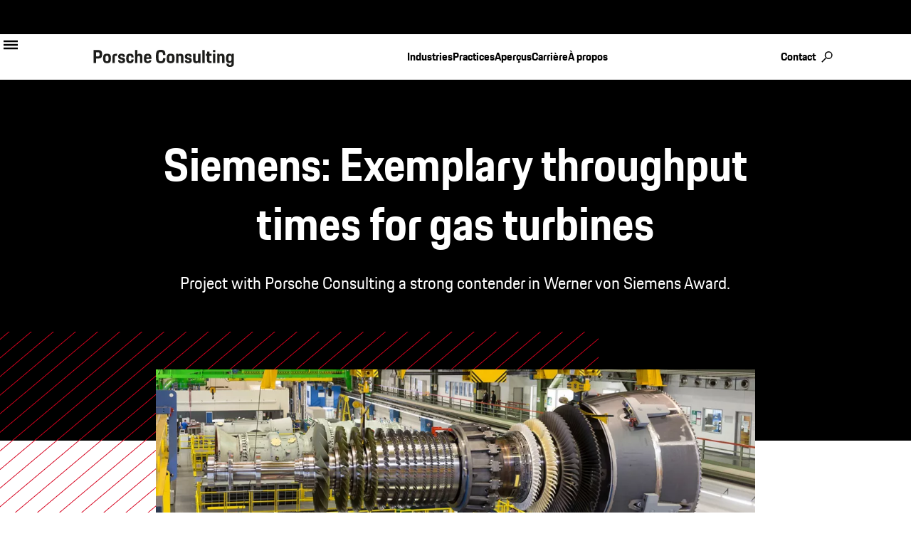

--- FILE ---
content_type: text/html; charset=UTF-8
request_url: https://www.porsche-consulting.com/france/fr/article/siemens-exemplary-throughput-times-gas-turbines
body_size: 10990
content:



<!DOCTYPE html>
<html lang="fr" dir="ltr" prefix="content: http://purl.org/rss/1.0/modules/content/  dc: http://purl.org/dc/terms/  foaf: http://xmlns.com/foaf/0.1/  og: http://ogp.me/ns#  rdfs: http://www.w3.org/2000/01/rdf-schema#  schema: http://schema.org/  sioc: http://rdfs.org/sioc/ns#  sioct: http://rdfs.org/sioc/types#  skos: http://www.w3.org/2004/02/skos/core#  xsd: http://www.w3.org/2001/XMLSchema# ">
  <head>
    <!-- Usercentrics -->
    <script> var uc_dataProcessors = {"youtube":{"pid":"BJz7qNsdj-7","name":"YouTube","dataProcessor":"Google"}} </script>
    <script id="usercentrics-cmp" src="https://web.cmp.usercentrics.eu/ui/loader.js"  data-settings-id="hBa6LH5vp" data-language="fr" async></script>
    <script type="application/javascript" src="https://privacy-proxy.usercentrics.eu/latest/uc-block.bundle.js"></script>
    <!-- Usercentrics -->
    <script>
        window.dataLayer = window.dataLayer || [];

        function gtag() {
            dataLayer.push(arguments);
        }

        gtag("consent", "default", {
            ad_user_data: "denied",
            ad_personalization: "denied",
            ad_storage: "denied",
            analytics_storage: "denied"
        });

        gtag("set", "ads_data_redaction", true);
    </script>
    <!-- GTM -->
    <script type="text/plain" data-usercentrics="Google Tag Manager">
        // Google Tag Manager
        (function(w, d, s, l, i) {
            w[l] = w[l] || [];
            w[l].push({
                'gtm.start': new Date().getTime(),
                event: 'gtm.js'
            });
            var f = d.getElementsByTagName(s)[0],
                j = d.createElement(s),
                dl = l != 'dataLayer' ? '&l=' + l : '';
            j.async = true;
            j.src =
                'https://www.googletagmanager.com/gtm.js?id=' + i + dl;
            f.parentNode.insertBefore(j, f);
        })(window, document, 'script', 'dataLayer', 'GTM-NK335PB');
    </script>
    <!-- GTM -->

    <link rel="preconnect" href="//privacy-proxy.usercentrics.eu">
    <link rel="preload" href="//privacy-proxy.usercentrics.eu/latest/uc-block.bundle.js" as="script">

    <meta name="google-site-verification" content="DOke8ZTFpA-9kakusRyMHVItToIxjgXhZcAUWVnAYYw" />

    <meta charset="utf-8" />
<link rel="canonical" href="https://www.porsche-consulting.com/france/fr/article/siemens-exemplary-throughput-times-gas-turbines" />
<meta name="Generator" content="Drupal 10 (https://www.drupal.org)" />
<meta name="MobileOptimized" content="width" />
<meta name="HandheldFriendly" content="true" />
<meta name="viewport" content="width=device-width, initial-scale=1.0" />
<meta name="description" content="Project with Porsche Consulting a strong contender in Werner von Siemens Award." />
<meta property="og:image" content="https://www.porsche-consulting.com/sites/default/files/styles/og_image/public/2023-05/soaxx201414-02_300dpi_1400x672.jpg" />
<link rel="icon" href="/themes/custom/porsche_consulting/img/favicon.ico" type="image/vnd.microsoft.icon" />
<link rel="alternate" hreflang="fr-FR" href="https://www.porsche-consulting.com/france/fr/article/siemens-exemplary-throughput-times-gas-turbines" />

    <title>Siemens: Exemplary throughput times for gas turbines | Porsche Consulting</title>
    <link rel="stylesheet" media="all" href="/core/modules/system/css/components/align.module.css?t97noq" />
<link rel="stylesheet" media="all" href="/core/modules/system/css/components/fieldgroup.module.css?t97noq" />
<link rel="stylesheet" media="all" href="/core/modules/system/css/components/container-inline.module.css?t97noq" />
<link rel="stylesheet" media="all" href="/core/modules/system/css/components/clearfix.module.css?t97noq" />
<link rel="stylesheet" media="all" href="/core/modules/system/css/components/details.module.css?t97noq" />
<link rel="stylesheet" media="all" href="/core/modules/system/css/components/hidden.module.css?t97noq" />
<link rel="stylesheet" media="all" href="/core/modules/system/css/components/item-list.module.css?t97noq" />
<link rel="stylesheet" media="all" href="/core/modules/system/css/components/js.module.css?t97noq" />
<link rel="stylesheet" media="all" href="/core/modules/system/css/components/nowrap.module.css?t97noq" />
<link rel="stylesheet" media="all" href="/core/modules/system/css/components/position-container.module.css?t97noq" />
<link rel="stylesheet" media="all" href="/core/modules/system/css/components/reset-appearance.module.css?t97noq" />
<link rel="stylesheet" media="all" href="/core/modules/system/css/components/resize.module.css?t97noq" />
<link rel="stylesheet" media="all" href="/core/modules/system/css/components/system-status-counter.css?t97noq" />
<link rel="stylesheet" media="all" href="/core/modules/system/css/components/system-status-report-counters.css?t97noq" />
<link rel="stylesheet" media="all" href="/core/modules/system/css/components/system-status-report-general-info.css?t97noq" />
<link rel="stylesheet" media="all" href="/core/modules/system/css/components/tablesort.module.css?t97noq" />
<link rel="stylesheet" media="all" href="/core/modules/views/css/views.module.css?t97noq" />
<link rel="stylesheet" media="all" href="/themes/custom/porsche_consulting/css/pconmain.min.css?t97noq" />
<link rel="stylesheet" media="all" href="/themes/custom/porsche_consulting/dbnscrollteaser/dbn_scrollteaser.css?t97noq" />
<link rel="stylesheet" media="all" href="/themes/custom/porsche_consulting/css/drupal_progress_tracker.min.css?t97noq" />


    
    
    <style>
      .uc-embedding-container{
        width: 100% !important;
        height: 100% !important;
      }
    </style>
  </head>
  <body class="path-node node--type-article">

    <!-- Google Tag Manager (noscript) -->
    <noscript><iframe src="https://www.googletagmanager.com/ns.html?id=GTM-NK335PB"
    height="0" width="0" style="display:none;visibility:hidden"></iframe></noscript>
    <!-- End Google Tag Manager (noscript) -->

    <a href="#main-content" class="visually-hidden focusable skip-link" style="display:inline;">
      Skip to main content
    </a>
    
      <div class="dialog-off-canvas-main-canvas" data-off-canvas-main-canvas>
    <div id="page-wrapper">
    
    <div id="page">
    <header id="header" class="header" role="banner" aria-label="Site header">
                      <nav>
                      
                                          </nav>
          </header>
          <div class="highlighted">
        <aside class=" section clearfix" role="complementary">
            <div>
    <div data-drupal-messages-fallback class="hidden"></div>

  </div>

        </aside>
      </div>
            <div id="main-wrapper" class="layout-main-wrapper clearfix">
              <div id="main" class="container-fluid ">
          
          <div class="row-offcanvas row-offcanvas-left clearfix">
              <main>
                <section class="section">
                  <a id="main-content" tabindex="-1" style="display:inline"></a>
                    <div>
    

<!-- main navigation -->





<nav role="navigation"  id="block-hauptnavigationfr" class="block block-menu navigation menu--hauptnavigation-fr o-mainNavigation js-sticky">
    <a class="c-mainNavigationButton js-openDialog" href="javascript:;" data-target="navOffCanvas" aria-label="ouvrir le menu">
        <svg class="c-mainNavigationIcon">
            <use href="/themes/custom/porsche_consulting/img/icons/icons.svg#burger"></use>
        </svg>
    </a>
    <div class="c-mainNavigation">
        <div class="c-mainNavigation__inner">
            <a class="c-mainNavigation__home" href="/france/fr/page-daccueil" aria-label="vers la page d’accueil">
                <img class="c-mainNavigation__logo is-fadeable" src="/themes/custom/porsche_consulting/img/porsche-consulting-logo.svg" alt="Porsche Consulting Logo">
            </a>

            <div class="c-mainNavigation__categories is-fadeable js-hideWhenSearching">
                                    <a class="c-mainNavigation__item js-openMenuItem js-openDialog js-setUnderlineWidth" data-menutarget="Industries" data-target="navOffCanvas" href="javascript:;">Industries</a>
                                    <a class="c-mainNavigation__item js-openMenuItem js-openDialog js-setUnderlineWidth" data-menutarget="Practices" data-target="navOffCanvas" href="javascript:;">Practices</a>
                                    <a class="c-mainNavigation__item js-openMenuItem js-openDialog js-setUnderlineWidth" data-menutarget="Aperçus" data-target="navOffCanvas" href="javascript:;">Aperçus</a>
                                    <a class="c-mainNavigation__item js-openMenuItem js-openDialog js-setUnderlineWidth" data-menutarget="Carrière" data-target="navOffCanvas" href="javascript:;">Carrière</a>
                                    <a class="c-mainNavigation__item js-openMenuItem js-openDialog js-setUnderlineWidth" data-menutarget="À propos" data-target="navOffCanvas" href="javascript:;">À propos</a>
                            </div>

            <div class="c-mainNavigation__options js-expandWhenSearching">

                <a class="c-mainNavigation__item is-fadeable js-setUnderlineWidth js-hideWhenSearching" href="/france/fr/contact-0">Contact</a>

                <div class="c-mainNavigation__search is-fadeable">
                    <a class="c-mainNavigation__searchButton js-showSearch" href="javascript:;" aria-label="ouvrir la recherche" aria-controls="search" aria-expanded="false">
                        <svg class="c-mainNavigation__searchIcon">
                            <use href="/themes/custom/porsche_consulting/img/icons/icons.svg#search"></use>
                        </svg>
                    </a>

                    <div id="search" class="c-search js-search">
                        <input class="c-input c-input--mainSearch js-searchInput" type="search" name="search" placeholder="Rechercher sur le site" data-pcon-current-language="fr" hidden>
                        <div class="c-search__close js-hideSearch">
                            <svg class="c-search__closeIcon">
                                <use href="/themes/custom/porsche_consulting/img/icons/icons.svg#close"></use>
                            </svg>
                        </div>
                    </div>
                </div>

                <div class="c-mainNavigation__country js-countryContainer js-hideWhenSearching" aria-label="choisir la langue">

                    <a class="c-mainNavigation__countryButton js-toggleCountrySwitch" href="javascript:;" aria-label="ouvrir la sélection de région" aria-controls="countrySwitch" aria-expanded="false">
                      <svg class="c-mainNavigation__countryIcon">
                                                                              <use href="/themes/custom/porsche_consulting/img/icons/icons.svg#lang-fr"></use>
                      </svg>
                    </a>

                    <div id="countrySwitch" class="c-countrySwitch js-countrySwitch js-hideWhenSearching" hidden>

                        <div class="c-countrySwitch__item ">
                            <img class="c-countrySwitch__icon" src="/themes/custom/porsche_consulting/img/icons/icon_country_global.svg" alt="icône globale">
                            <a href="/international/en/homepage" class="c-countrySwitch__label" aria-label="choisir global">Global (en)</a>
                        </div>

                        <div class="c-countrySwitch__item ">
                            <img class="c-countrySwitch__icon" src="/themes/custom/porsche_consulting/img/icons/icon_lang_de.svg" alt="drapeau allemand">
                            <a href="/de/de/" class="c-countrySwitch__label" aria-label="choisir l’allemand">Deutschland (de)</a>
                        </div>

                        <div class="c-countrySwitch__item is-active">
                            <img class="c-countrySwitch__icon" src="/themes/custom/porsche_consulting/img/icons/icon_country_fr.svg" alt="drapeau français">
                            <a href="https://www.porsche-consulting.com/france/fr/article/siemens-exemplary-throughput-times-gas-turbines" class="c-countrySwitch__label" aria-label="choisir le français">France (fr)</a>
                        </div>

                        <div class="c-countrySwitch__item ">
                            <img class="c-countrySwitch__icon" src="/themes/custom/porsche_consulting/img/icons/icon_country_br.svg" alt="drapeau brésilien">
                            <a href="/brazil/pt/pagina-inicial" class="c-countrySwitch__label" aria-label="choisir le portugais">Brazil (pt)</a>
                        </div>

                        <div class="c-countrySwitch__item ">
                            <img class="c-countrySwitch__icon" src="/themes/custom/porsche_consulting/img/icons/icon_country_it.svg" alt="drapeau italien">
                            <a href="/italy/it/pagina-iniziale" class="c-countrySwitch__label" aria-label="choisir l’italien">Italy (it)</a>
                        </div>

                        <div class="c-countrySwitch__item ">
                            <img class="c-countrySwitch__icon" src="/themes/custom/porsche_consulting/img/icons/icon_country_zh.svg" alt="drapeau chinois">
                            <a href="/china/zh/zhuye" class="c-countrySwitch__label" aria-label="choisir le chinois">China (普通话)</a>
                        </div>

                        <div class="c-countrySwitch__item ">
                            <img class="c-countrySwitch__icon" src="/themes/custom/porsche_consulting/img/icons/icon_country_us.svg" alt="img_icon_country_us">
                            <a href="/usa/en/homepage-0" class="c-countrySwitch__label" aria-label="choisir l’anglais">USA (en)</a>
                        </div>

                    </div>

                </div>
            </div>
        </div>
</nav>
<!-- end main navigation -->

<!-- off canvas navigation -->
<dialog id="navOffCanvas" class="c-dialog c-dialog--offCanvas c-dialog--navigation is-narrow js-offCanvas">
    <nav class="c-navOffCanvas js-offCanvas" role="menu">
        <div class="c-navOffCanvas__head">
            <div class="c-navOffCanvas__close js-closeDialog" role="button" aria-label="fermer la navigation">
                <svg class="c-navOffCanvas__closeIcon">
                  <use href="/themes/custom/porsche_consulting/img/icons/icons.svg#close"></use>
                </svg>
            </div>
            <a class="c-navOffCanvas__logoLink" href="/france/fr/page-daccueil" aria-label="vers la page d’accueil">
              <img class="c-navOffCanvas__logo" src="/themes/custom/porsche_consulting/img/porsche-consulting-logo.svg" alt="Porsche Consulting Logo">
            </a>
                    </div>

        <div class="c-navOffCanvas__grid">

          <!-- off canvas search -->
          <div class="c-searchOffCanvas js-searchOffCanvas">
            <div class="c-searchOffCanvas__inner" hidden>
              <form class="c-form">
                <input class="c-input js-searchInput" type="search" name="searchOffCanvas" placeholder="Rechercher sur le site" data-pcon-current-language="fr">
              </form>
            </div>
          </div>
          <!-- end off canvas search -->


        <div class="c-navOffCanvas__categories">
            <div class="c-navOffCanvas__tabcordion js-tabcordion" data-tabs-target="#categoriesCanvas"
            data-tabs-viewport="medium">
                            <div class="c-navOffCanvas__item js-tabcordionItem">
                    <a class="c-navOffCanvas__item c-navOffCanvas__item--level1 js-tabcordionTitle js-setUnderlineWidth js-expandOffCanvas" href="javascript:;" arial-label="Ouvrir le sous-menu" data-menuItem="Industries" tabindex="0">Industries</a>
                    <div class="c-navOffCanvas__level js-tabcordionContent">
                        <div class="c-navOffCanvas__items">
                                                                                                <a class="c-navOffCanvas__item c-navOffCanvas__item--level3" href="/france/fr/industries/aeronautique-defense-spatial">Aéronautique, Défense &amp; Spatial</a>
                                                                                                                                                                <a class="c-navOffCanvas__item c-navOffCanvas__item--level3" href="/france/fr/industries/automobile">Automobile</a>
                                                                                                                                                                <a class="c-navOffCanvas__item c-navOffCanvas__item--level3" href="/france/fr/industries/construction">Construction</a>
                                                                                                                                                                <a class="c-navOffCanvas__item c-navOffCanvas__item--level3" href="/france/fr/industries/biens-de-consommation">Biens de Consommation</a>
                                                                                                                                                                <a class="c-navOffCanvas__item c-navOffCanvas__item--level3" href="/france/fr/industries/energie">Énergie</a>
                                                                                                                                                                <a class="c-navOffCanvas__item c-navOffCanvas__item--level3" href="/france/fr/industries/biens-industriels">Biens Industriels</a>
                                                                                                                                                                <a class="c-navOffCanvas__item c-navOffCanvas__item--level3" href="/france/fr/industries/sciences-de-la-vie">Sciences de la Vie</a>
                                                                                                                                                                <a class="c-navOffCanvas__item c-navOffCanvas__item--level3" href="/france/fr/industries/transport">Transport</a>
                                                                                                                    </div>
                    </div>
                </div>
                            <div class="c-navOffCanvas__item js-tabcordionItem">
                    <a class="c-navOffCanvas__item c-navOffCanvas__item--level1 js-tabcordionTitle js-setUnderlineWidth js-expandOffCanvas" href="javascript:;" arial-label="Ouvrir le sous-menu" data-menuItem="Practices" tabindex="0">Practices</a>
                    <div class="c-navOffCanvas__level js-tabcordionContent">
                        <div class="c-navOffCanvas__items">
                                                                                                <a class="c-navOffCanvas__item c-navOffCanvas__item--level2" href="/france/fr/practices-strategie-organisation/strategie-organisation">Stratégie &amp; Organisation</a>
                                                                                                                                            <a class="c-navOffCanvas__item c-navOffCanvas__item--level3" href="/france/fr/practices-strategie-organisation/finance-dentreprise">Finance d&#039;entreprise</a>
                                                                                                                                                <a class="c-navOffCanvas__item c-navOffCanvas__item--level3" href="/france/fr/practices-strategie-organisation/transformation-digitale">Transformation Digitale</a>
                                                                                                                                                <a class="c-navOffCanvas__item c-navOffCanvas__item--level3" href="/france/fr/practices-strategie-organisation/developpement-organisationnel">Développement Organisationnel</a>
                                                                                                                                                <a class="c-navOffCanvas__item c-navOffCanvas__item--level3" href="/france/fr/practices-strategie-organisation/personnes-culture">Personnes &amp; Culture</a>
                                                                                                                                                <a class="c-navOffCanvas__item c-navOffCanvas__item--level3" href="/france/fr/practices-strategie-organisation/strategie-dentreprise">Stratégie d&#039;entreprise</a>
                                                                                                                                                <a class="c-navOffCanvas__item c-navOffCanvas__item--level3" href="/france/fr/practices-strategie-organisation/developpement-durable">Développement Durable   </a>
                                                                                                                                                <a class="c-navOffCanvas__item c-navOffCanvas__item--level3" href="/france/fr/practices-strategie-organisation/creation-de-valeur-rendement">Création de Valeur &amp; Rendement </a>
                                                                                                                                                                    <a class="c-navOffCanvas__item c-navOffCanvas__item--level2" href="/france/fr/practices-marques-ventes/marques-ventes">Marques &amp; Ventes</a>
                                                                                                                                            <a class="c-navOffCanvas__item c-navOffCanvas__item--level3" href="/france/fr/practices-marques-ventes/strategie-de-marque-vente">Strategie de Marque &amp; Vente</a>
                                                                                                                                                <a class="c-navOffCanvas__item c-navOffCanvas__item--level3" href="/france/fr/practices-marques-ventes/orientation-client">Orientation Client</a>
                                                                                                                                                <a class="c-navOffCanvas__item c-navOffCanvas__item--level3" href="/france/fr/practices-marques-ventes/excellence-des-ventes-du-service">Excellence des Ventes &amp; du Service</a>
                                                                                                                                                                    <a class="c-navOffCanvas__item c-navOffCanvas__item--level2" href="/france/fr/practices-technologie-developpement/developpement-technologie">Développement &amp; Technologie</a>
                                                                                                                                            <a class="c-navOffCanvas__item c-navOffCanvas__item--level3" href="/france/fr/practices-technologie-developpement/strategie-produit-technologie">Stratégie Produit &amp; Technologie</a>
                                                                                                                                                <a class="c-navOffCanvas__item c-navOffCanvas__item--level3" href="/france/fr/practices-technologie-developpement/creation-de-produits-innovation">Création de Produits &amp; Innovation</a>
                                                                                                                                                <a class="c-navOffCanvas__item c-navOffCanvas__item--level3" href="/france/fr/practices-technologie-developpement/gestion-de-linnovation">Gestion de l&#039;Innovation</a>
                                                                                                                                                <a class="c-navOffCanvas__item c-navOffCanvas__item--level3" href="/france/fr/practices-technologie-developpement/strategie-de-recherche-developpement">Stratégie de Recherche &amp; Développement</a>
                                                                                                                                                <a class="c-navOffCanvas__item c-navOffCanvas__item--level3" href="/france/fr/practices-technologie-developpement/transformation-axee-sur-les-logiciels">Transformation axée sur les logiciels</a>
                                                                                                                                                                    <a class="c-navOffCanvas__item c-navOffCanvas__item--level2" href="/france/fr/practices-operations/operations">Opérations</a>
                                                                                                                                            <a class="c-navOffCanvas__item c-navOffCanvas__item--level3" href="/france/fr/practices-operations/industrialisation-ramp">Industrialisation &amp; Ramp-Up</a>
                                                                                                                                                <a class="c-navOffCanvas__item c-navOffCanvas__item--level3" href="/france/fr/practices-operations/excellence-operationnelle">Excellence Opérationnelle</a>
                                                                                                                                                <a class="c-navOffCanvas__item c-navOffCanvas__item--level3" href="/france/fr/practices-operations/strategie-operationnelle">Stratégie Opérationnelle</a>
                                                                                                                                                <a class="c-navOffCanvas__item c-navOffCanvas__item--level3" href="/france/fr/practices-operations/achats">Achats</a>
                                                                                                                                                <a class="c-navOffCanvas__item c-navOffCanvas__item--level3" href="/france/fr/practices-operations/excellence-qualite">Excellence Qualité</a>
                                                                                                                                                <a class="c-navOffCanvas__item c-navOffCanvas__item--level3" href="/france/fr/practices-operations/usine-intelligente-industrie-40">Usine Intelligente &amp; Industrie 4.0</a>
                                                                                                                                                <a class="c-navOffCanvas__item c-navOffCanvas__item--level3" href="/france/fr/practices-operations/performance-fournisseurs">Performance Fournisseurs</a>
                                                                                                                                                <a class="c-navOffCanvas__item c-navOffCanvas__item--level3" href="/france/fr/practices-operations/supply-chain-management">Supply Chain Management</a>
                                                                                                                        </div>
                    </div>
                </div>
                            <div class="c-navOffCanvas__item js-tabcordionItem">
                    <a class="c-navOffCanvas__item c-navOffCanvas__item--level1 js-tabcordionTitle js-setUnderlineWidth js-expandOffCanvas" href="javascript:;" arial-label="Ouvrir le sous-menu" data-menuItem="Aperçus" tabindex="0">Aperçus</a>
                    <div class="c-navOffCanvas__level js-tabcordionContent">
                        <div class="c-navOffCanvas__items">
                                                                                                <a class="c-navOffCanvas__item c-navOffCanvas__item--level3" href="/france/fr/apercus/actualites">Actualités</a>
                                                                                                                                                                <a class="c-navOffCanvas__item c-navOffCanvas__item--level3" href="/france/fr/apercus/nos-succes">Nos Succès </a>
                                                                                                                                                                <a class="c-navOffCanvas__item c-navOffCanvas__item--level3" href="/france/fr/apercus/publications">Publications</a>
                                                                                                                                                                <div class="c-navOffCanvas__item c-navOffCanvas__item--level3">
                                        <a class="c-link c-link--offsite c-link--smallIcon" href="https://magazine.porsche-consulting.com/en/home/" target="_blank">Porsche Consulting – The Magazine</a>
                                    </div>
                                                                                                                    </div>
                    </div>
                </div>
                            <div class="c-navOffCanvas__item js-tabcordionItem">
                    <a class="c-navOffCanvas__item c-navOffCanvas__item--level1 js-tabcordionTitle js-setUnderlineWidth js-expandOffCanvas" href="javascript:;" arial-label="Ouvrir le sous-menu" data-menuItem="Carrière" tabindex="0">Carrière</a>
                    <div class="c-navOffCanvas__level js-tabcordionContent">
                        <div class="c-navOffCanvas__items">
                                                                                                <a class="c-navOffCanvas__item c-navOffCanvas__item--level3" href="/france/fr/carriere/rejoignez-nous">Rejoignez-nous</a>
                                                                                                                                                                <a class="c-navOffCanvas__item c-navOffCanvas__item--level3" href="/france/fr/carriere/etudiants">Étudiants</a>
                                                                                                                                                                <a class="c-navOffCanvas__item c-navOffCanvas__item--level3" href="/france/fr/carriere/jeunes-professionnels">Jeunes Professionnels</a>
                                                                                                                                                                <a class="c-navOffCanvas__item c-navOffCanvas__item--level3" href="/france/fr/carriere/professionnels-experimentes">Professionnels Expérimentés</a>
                                                                                                                                                                <a class="c-navOffCanvas__item c-navOffCanvas__item--level3" href="/france/fr/carriere/valeurs-culture">Valeurs &amp; Culture</a>
                                                                                                                                                                <a class="c-navOffCanvas__item c-navOffCanvas__item--level3" href="/france/fr/carriere/votre-candidature">Votre Candidature</a>
                                                                                                                                                                <div class="c-navOffCanvas__item c-navOffCanvas__item--level3">
                                        <a class="c-link c-link--offsite c-link--smallIcon" href="https://jobs.porsche.com/index.php?ac=search_result&amp;search_criterion_division%5B0%5D=5305" target="_blank">Offres d&#039;emploi</a>
                                    </div>
                                                                                                                    </div>
                    </div>
                </div>
                            <div class="c-navOffCanvas__item js-tabcordionItem">
                    <a class="c-navOffCanvas__item c-navOffCanvas__item--level1 js-tabcordionTitle js-setUnderlineWidth js-expandOffCanvas" href="javascript:;" arial-label="Ouvrir le sous-menu" data-menuItem="À propos" tabindex="0">À propos</a>
                    <div class="c-navOffCanvas__level js-tabcordionContent">
                        <div class="c-navOffCanvas__items">
                                                                                                <a class="c-navOffCanvas__item c-navOffCanvas__item--level3" href="/france/fr/propos/qui-sommes-nous">Qui sommes-nous</a>
                                                                                                                                                                <a class="c-navOffCanvas__item c-navOffCanvas__item--level3" href="/france/fr/propos/approche-du-conseil">Approche du Conseil</a>
                                                                                                                                                                <a class="c-navOffCanvas__item c-navOffCanvas__item--level3" href="/france/fr/propos/notre-direction">Notre Direction</a>
                                                                                                                                                                <a class="c-navOffCanvas__item c-navOffCanvas__item--level3" href="/france/fr/propos/developpement-durable">Développement Durable</a>
                                                                                                                                                                <a class="c-navOffCanvas__item c-navOffCanvas__item--level3" href="/france/fr/propos/nos-bureaux">Nos Bureaux</a>
                                                                                                                                                                <a class="c-navOffCanvas__item c-navOffCanvas__item--level3" href="/france/fr/propos/innovation-lab">Innovation Lab</a>
                                                                                                                    </div>
                    </div>
                </div>
            
            <!-- not a tabcordion item! -->
            <div class="c-navOffCanvas__item">
                <a class="c-navOffCanvas__item c-navOffCanvas__item--level1 c-navOffCanvas__item--noAccordion js-setUnderlineWidth"
                href="/france/fr/contact-0">Contact</a>
            </div>
            <!-- end not a tabcordion item! -->

            <!-- country switch -->
            <div class="c-navOffCanvas__item c-navOffCanvas__item--country js-tabcordionItem">
                <div
                class="c-navOffCanvas__item c-navOffCanvas__item--level1 js-tabcordionTitle js-setUnderlineWidth js-expandOffCanvas">
                <img class="c-navOffCanvas__countryIcon c-navOffCanvas__countryIcon--level1"
                                        src="/themes/custom/porsche_consulting/img/icons/icon_country_fr.svg" alt=""> FR </div>
                                    <div class="c-navOffCanvas__level js-tabcordionContent">
                    <div class="c-navOffCanvas__items">
                        <div class="c-navOffCanvas__item c-navOffCanvas__item--level3">
                            <img alt="" class="c-navOffCanvas__countryIcon" src="/themes/custom/porsche_consulting/img/icons/icon_country_global.svg">
                            <div class="c-navOffCanvas__countryLabels">
                                <a class="c-navOffCanvas__countryLabel " href="/international/en/homepage">Global (en)</a>
                            </div>
                        </div>
                        <div class="c-navOffCanvas__item c-navOffCanvas__item--level3">
                            <img alt="" class="c-navOffCanvas__countryIcon" src="/themes/custom/porsche_consulting/img/icons/icon_country_de.svg">
                            <div class="c-navOffCanvas__countryLabels">
                                <a class="c-navOffCanvas__countryLabel " href="/de/de/">Deutschland (de)</a>
                            </div>
                        </div>
                        <div class="c-navOffCanvas__item c-navOffCanvas__item--level3">
                            <img alt="" class="c-navOffCanvas__countryIcon" src="/themes/custom/porsche_consulting/img/icons/icon_country_fr.svg">
                            <div class="c-navOffCanvas__countryLabels">
                                <a class="c-navOffCanvas__countryLabel is-active" href="https://www.porsche-consulting.com/france/fr/article/siemens-exemplary-throughput-times-gas-turbines">France (fr)</a>
                            </div>
                        </div>
                        <div class="c-navOffCanvas__item c-navOffCanvas__item--level3">
                            <img alt="" class="c-navOffCanvas__countryIcon" src="/themes/custom/porsche_consulting/img/icons/icon_country_br.svg">
                            <div class="c-navOffCanvas__countryLabels">
                                <a class="c-navOffCanvas__countryLabel " href="/brazil/pt/pagina-inicial">Brasil (pt)</a>
                            </div>
                        </div>
                        <div class="c-navOffCanvas__item c-navOffCanvas__item--level3">
                            <img alt="" class="c-navOffCanvas__countryIcon" src="/themes/custom/porsche_consulting/img/icons/icon_country_it.svg">
                            <div class="c-navOffCanvas__countryLabels">
                                <a class="c-navOffCanvas__countryLabel " href="/italy/it/pagina-iniziale">Italy (it)</a>
                            </div>
                        </div>
                        <div class="c-navOffCanvas__item c-navOffCanvas__item--level3">
                            <img alt="" class="c-navOffCanvas__countryIcon" src="/themes/custom/porsche_consulting/img/icons/icon_country_zh.svg">
                            <div class="c-navOffCanvas__countryLabels">
                                <a class="c-navOffCanvas__countryLabel " href="/china/zh/zhuye">China (普通话)</a>
                            </div>
                        </div>
                        <div class="c-navOffCanvas__item c-navOffCanvas__item--level3">
                            <img alt="" class="c-navOffCanvas__countryIcon" src="/themes/custom/porsche_consulting/img/icons/icon_country_us.svg">
                            <div class="c-navOffCanvas__countryLabels">
                                <a class="c-navOffCanvas__countryLabel " href="/usa/en/homepage-0">USA (en)</a>
                            </div>
                        </div>
                    </div>
                </div>
            </div>
            <!-- end country switch -->

            </div>
        </div>
        <div id="categoriesCanvas" class="c-navOffCanvas__categoriesCanvas"></div>
        </div>
    </nav>
</dialog>
<!-- end off canvas navigation -->
<div id="block-porsche-consulting-content">
  
    
      
<article data-history-node-id="3694" lang="fr" about="/france/fr/article/siemens-exemplary-throughput-times-gas-turbines" typeof="schema:Article">
    <section class="o-module">

        <div class="o-module__content o-module__content--noMargin">

        <div class="c-highlightStage js-animItem">
            <div class="c-highlightStage__background"></div>
            <div class="c-highlightStage__hatching"></div>
            <div class="c-highlightStage__content">
            <div class="c-highlightStage__headline">
                <h1 class="c-headline c-headline--1st">Siemens: Exemplary throughput times for gas turbines</h1>
            </div>
            <div class="c-highlightStage__copy">
                <p>Project with Porsche Consulting a strong contender in Werner von Siemens Award.</p>
            </div>
            </div>

                        <img style="object-fit: contain" class="c-stageImage" alt="Successful cooperation: project in gas turbine segment convinces at Werner von Siemens Award. Photo: Siemens AG." title="" src="/sites/default/files/styles/wide/public/2023-05/soaxx201414-02_300dpi_1400x672.jpg.webp" width="1090" height="523" loading="lazy" typeof="foaf:Image" />


                                </div>

        </div>
    </section>

    <div class="c-slimContent">

      <!-- side navigation --><!-- side navigation -->
    <nav class="o-module o-module--sideNavigation js-accordion js-pullUpAdjacent">
      <div class="o-module__content o-module__content--noMargin">

        <div class="c-sideNavigation js-accordion">
          <div class="c-sideNavigation__inner">
            <div class="c-sideNavigation__title u-accordionTitle js-accordionTitle">
              <div class="c-sideNavigation__headline">
                <svg class="c-sideNavigation__icon">
                  <use href="/themes/custom/porsche_consulting/img/icons/icons.svg#content"></use>
                </svg>
                <span>Contenu</span>
              </div>
            </div>
            <div class="c-sideNavigation__content u-accordionContent js-accordionContent">
              <div class="c-sideNavigation__sharing">

                <div class="c-sharing js-shareContainer">
                  <a class="c-sharing__item js-openShareDropdown" href="javascript:;">
                    <svg class="c-sharing__icon">
                      <use href="/themes/custom/porsche_consulting/img/icons/icons.svg#share"></use>
                    </svg>
                  </a>
                                                      
                 <div class="c-sharing__dropdown js-shareDropdown js-copyContainer">
                    <div class="c-sharing__dropdownInner">
                      <span class="c-sharing__url js-setSharedUrl js-copyContent">
                      </span>
                      <a class="c-sharing__link js-copyToClipboard" href="javascript:;">
                        <svg class="c-sharing__linkIcon needs-stroke">
                          <use href="/themes/custom/porsche_consulting/img/icons/icons.svg#download"></use>
                        </svg>
                        Copier le lien
                      </a>
                      <a class="c-sharing__link js-createShareMail" href="javascript:;" data-subject="Bonjour" data-body="J&#039;ai trouvé un article intéressant sur le site web de Porsche Consulting. Découvrez plus d&#039;informations sur le monde du conseil en stratégie dès maintenant:">
                        <svg class="c-sharing__linkIcon needs-stroke">
                          <use href="/themes/custom/porsche_consulting/img/icons/icons.svg#mail"></use>
                        </svg>
                        Envoyer un mail
                      </a>
                      <a class="c-sharing__link js-createShareLinkedIn" href="javascript:;" target="_blank">
                        <svg class="c-sharing__linkIcon">
                          <use href="/themes/custom/porsche_consulting/img/icons/icons.svg#linkedin"></use>
                        </svg>
                        LinkedIn
                      </a>
                    </div>
                  </div>

                </div>
              </div>

              <div class="c-sideNavigation__items">
                
                
              </div>
            </div>
          </div>
        </div>

      </div>
    </nav>
    <!-- end side navigation -->
<!-- end side navigation -->

      <section class="o-module">
        <div class="o-module__content o-module__content--marginM">

          <div class="c-textIntro is-slim js-animItem">
            <div class="c-textIntro__content">
              <h5 class="c-textIntro__title">07.03.2017 | Article</h5>
            </div>
          </div>

        </div>
      </section>

    <!-- audio -->
        <!-- end audio -->

    <section class="o-module">
      <div class="o-module__content o-module__content--noMargin">

        <div class="c-textIntro is-slim js-animItem">
          <div class="c-textIntro__content" style="margin-block-start: 15px">
            <h5 class="c-textIntro__info"></h5>
          </div>
        </div>

      </div>
    </section>

    <section class="o-module">
      <div class="o-module__content o-module__content--noMargin">
        <div class="c-text js-animItem is-animated">
          <div class="c-text__copy c-text__copy--noHeadline">
            <p>Five and a half meters high, five and a half meters wide, nearly thirteen meters long, and weighing 445 tonnes &ndash; the largest gas turbine in the Siemens portfolio is one of the best systems in its class. Made at production sites in Berlin and Charlotte, North Carolina, the turbines are delivered to customers in 60 countries. Who not only require ever greater levels of output and cost efficiency, but also do not want to wait long for their machines.</p><p><span class="u-noHyphens">Porsche Consulting</span> supported Siemens in cutting the throughput time for gas turbine production in half. Better throughput times have already been helpful in completing a mega project. In June 2015 Siemens received the largest single contract in its history, to expand the power generation system in Egypt. Twenty-four Siemens H-class gas turbines are being installed in three turnkey natural gas-fired combined-cycle power plants to supply electricity to 45 million people. Only 18 months after receiving the contract, Siemens has set new standards worldwide in the execution of large fast-track power plant projects. The first plant is finished and already operating &ndash; which concludes the first phase of the mega project.</p><p>The initiative to improve gas turbine production has also been well received within the company. It was among the top 10 percent of contenders in the Performance category for the annual Werner von Siemens Award, which honors outstanding contributions to the success of the company.</p><p>Francis Jarvis, who directed Siemens&rsquo; Lead Time Reduction of Large Gas Turbines project, confirmed its success. &ldquo;We&rsquo;ve learned from the project how to work more efficiently. All of the employees involved have realized that we have to examine our processes and products with new eyes every day. This is essential if we are to continue to improve and strengthen our competitive edge over the long term.&rdquo;</p>

          </div>
        </div>
      </div>
    </section>

    

    

    </div>

    
    
                      

  
  
  
  

  
  

  
    
                        
    
    


  
              
  
  
              
  
  
              
  

    

                    


<section class="o-module">
    <div class="o-module__content">

      <div class="c-news js-animItem">
        <div class="c-news__stage"></div>
        <div class="c-news__tagline">
                    <h3 class="c-tagline">Aperçus</h3>
                  </div>
        <div class="c-news__title">
          <h2 class="c-headline c-headline--2nd">Actualités</h2>
        </div>


        <!-- top news -->
        <div class="c-news__topNews">
          
                                              <div class="c-topNewsTeaser type-article">
  <div class="c-topNewsTeaser__imgWrapper">
    <a class="c-newsTeaser__imgLink" href="/france/fr/article/market-cruise-ships-booming-again">
      <img class="c-topNewsTeaser__img" alt="Jörg Heidelberg, COO of Mayer Werft" title="" src="/sites/default/files/styles/wide/public/2025-03/900x600_porscheconsulting_interview_meyerwerft.jpg.webp" width="1090" height="727" loading="lazy" typeof="foaf:Image" />


          </a>
        <div class="c-casesTeaser__slot">
      <a href="/france/fr/article/market-cruise-ships-booming-again">
        <img class="c-casesTeaser__slotImg" alt="Play Button Logo" title="" src="/sites/default/files/styles/teaser_logo/public/2025-03/video-playbutton_weiss_invers.jpg.webp" width="234" height="85" loading="lazy" typeof="foaf:Image" />


      </a>
    </div>
      </div>

  <div class="c-newsTeaser__text">
    <!-- optional? -->
    <!-- <h4 class="c-topNewsTeaser__tagline">
      <a href="/france/fr/article/market-cruise-ships-booming-again">Technologie und Entwicklung</a>
    </h4> -->
    <!-- end optional? -->

    <h3 class="c-topNewsTeaser__headline">
      <a href="/france/fr/article/market-cruise-ships-booming-again">&quot;Le marché des bateaux de croisière a le vent en poupe&quot;</a>

      <!-- optional -->
      <!-- <a class="c-newsTeaser__social" href="/france/fr/article/market-cruise-ships-booming-again">
        <svg class="c-newsTeaser__icon">
          <use href="/themes/custom/porsche_consulting/img/icons/icons.svg#linkedin"></use>
        </svg>
      </a> -->
      <!-- end optional -->

    </h3>
    <div class="c-topNewsTeaser__copy">
      <p>Le point de vue de Jörg Heidelberg, COO de Meyer Werft</p>
    </div>
  </div>
</div>
        </div>
        <!-- end top news -->

        <!-- news zone I -->
        <div class="c-news__zone c-news__zone--1st">
          
                                              

<div class="c-newsTeaser type-article">
  <div class="c-newsTeaser__imgWrapper">
    <a class="c-newsTeaser__imgLink" href="/france/fr/article/industry-insights-and-geopolitical-perspectives">
      <img class="c-newsTeaser__img" alt="Porsche Consulting Global Operations Summit in Berlin People sitting in the immersive room with presentation" title="" src="/sites/default/files/styles/wide/public/2025-02/900x600_teaser_globaloperationssummit.jpg.webp" width="1090" height="727" loading="lazy" typeof="foaf:Image" />


          </a>
      </div>

  <div class="c-newsTeaser__text">
    <!-- optional? -->
    <!-- <h4 class="c-newsTeaser__tagline">
      <a href="/france/fr/article/industry-insights-and-geopolitical-perspectives">Technologie und Entwicklung</a>
    </h4> -->
    <!-- end optional? -->

    <h3 class="c-newsTeaser__headline">
      <a href="/france/fr/article/industry-insights-and-geopolitical-perspectives">Avenir de l&#039;industrie et perspectives géopolitiques</a>

      <!-- optional -->
      <!-- <a class="c-newsTeaser__social" href="/france/fr/article/industry-insights-and-geopolitical-perspectives">
        <svg class="c-newsTeaser__icon">
          <use href="/themes/custom/porsche_consulting/img/icons/icons.svg#linkedin"></use>
        </svg>
      </a> -->
      <!-- end optional -->

    </h3>
    <div class="c-newsTeaser__copy">
      <p>Premier Sommet Global des Opérations à Berlin</p>
    </div>
  </div>
</div>
        </div>
        <!--end news zone I -->

        <!-- news zone II -->
        <div class="c-news__zone c-news__zone--2nd">
          
                                              

<div class="c-newsTeaser type-article">
  <div class="c-newsTeaser__imgWrapper">
    <a class="c-newsTeaser__imgLink" href="/france/fr/article/worlds-best-management-consulting-firms-2025">
      <img class="c-newsTeaser__img" alt="Forbes Ranking World&#039;s Best Management Consulting Firms 2025 Porsche Consulting" title="" src="/sites/default/files/styles/wide/public/2025-08/Forbes%20Ranking_Teaser_01.jpg.webp" width="900" height="600" loading="lazy" typeof="foaf:Image" />


          </a>
      </div>

  <div class="c-newsTeaser__text">
    <!-- optional? -->
    <!-- <h4 class="c-newsTeaser__tagline">
      <a href="/france/fr/article/worlds-best-management-consulting-firms-2025">Technologie und Entwicklung</a>
    </h4> -->
    <!-- end optional? -->

    <h3 class="c-newsTeaser__headline">
      <a href="/france/fr/article/worlds-best-management-consulting-firms-2025">World’s Best Management Consulting Firms 2025</a>

      <!-- optional -->
      <!-- <a class="c-newsTeaser__social" href="/france/fr/article/worlds-best-management-consulting-firms-2025">
        <svg class="c-newsTeaser__icon">
          <use href="/themes/custom/porsche_consulting/img/icons/icons.svg#linkedin"></use>
        </svg>
      </a> -->
      <!-- end optional -->

    </h3>
    <div class="c-newsTeaser__copy">
      <p>Porsche Consulting récompensé par le magazine Forbes</p>
    </div>
  </div>
</div>
        </div>
        <!-- end news zone II -->

                <div class="c-news__button">
          <a class="c-button" href="https://www.porsche-consulting.com/france/fr/apercus/actualites">Toutes nos actualités</a>
        </div>
        
      </div>

    </div>
  </section>


  

  


  <!-- filter overlay --><dialog id="filters" class="c-dialog c-dialog--offCanvas">

    <svg class="c-dialog__close js-closeDialog">
      <use href="/themes/custom/porsche_consulting/img/icons/icons.svg#close"></use>
    </svg>

    <div class="c-filtersOverlay">
      <div class="c-filtersOverlay__title">
        <h2 class="c-headline c-headline--2nd">Filtrer</h2>
      </div>
      <div class="c-filtersOverlay__reset">
        <a class="c-link c-link--forward" href="javascript: return false;">Réinitialiser tous les filtres</a>
      </div>

      <!-- scrollable area -->
      <div class="c-filtersOverlay__categories">

        <div class="c-filtersOverlay__category">
          <h3 class="c-headline c-headline--3rd">Industries</h3>
          <div class="c-filtersOverlay__tagContainer">
                    </div>
        </div>

        <div class="c-filtersOverlay__category">
          <h3 class="c-headline c-headline--3rd">Practices</h3>
          <div class="c-filtersOverlay__tagContainer">
                    </div>
        </div>

        
        <div class="c-filtersOverlay__results has-shadow">
          <div class="c-filtersOverlay__quantity">
            <div class="c-headline c-headline--teaser c-headline--lighter">
                        </div>
          </div>
          <div class="c-filterOverlay__cta">
            <a class="c-link c-link--forward c-link--framed js-closeDialog" href="javascript:;">Afficher</a>
          </div>
        </div>

      </div>
      <!-- end scrollable area -->

    </div>

</dialog>
<!-- end filter overlay -->

  
        
  
  
  
  



      
    </article>

  </div>

  </div>

                </section>
              </main>
                                  </div>
        </div>
          </div>
    
    
<!-- blank module -->
<div class="o-module">
  <div class="o-module__content">
    <div class="c-blankModule"></div>
  </div>
</div>
<!-- blank module -->

<footer class="o-module o-module--footer">
  <div class="o-module__content o-module__content--noMargin">
    <div class="c-footer">
      <!-- c-footer nav menu -->
      <section class="c-footerNav">
        <!-- second region -->
                
  <h2 class="visually-hidden" id="block-fusszeilefr-menu">Fußzeile FR</h2>
  

        
<!-- menu -->

    
          
    

    
              <div class="c-footerNav__mainLevel js-accordion">
          <h4 class="c-footerNav__item u-accordionTitle js-accordionTitle">
            Industries
          </h4>
                      <div class="c-footerNav__subLevel u-accordionContent js-accordionContent">

            
    
    

    
                        <a class="c-footerNav__subItem" href="/france/fr/industries/aeronautique-defense-spatial">
            Aéronautique, Défense &amp; Spatial
          </a>
              
          
                        <a class="c-footerNav__subItem" href="/france/fr/industries/automobile">
            Automobile
          </a>
              
          
                        <a class="c-footerNav__subItem" href="/france/fr/industries/construction">
            Construction
          </a>
              
          
                        <a class="c-footerNav__subItem" href="/france/fr/industries/biens-de-consommation">
            Biens de Consommation
          </a>
              
          
                        <a class="c-footerNav__subItem" href="/france/fr/industries/energie">
            Énergie
          </a>
              
          
                        <a class="c-footerNav__subItem" href="/france/fr/industries/biens-industriels">
            Biens Industriels
          </a>
              
          
                        <a class="c-footerNav__subItem" href="/france/fr/industries/sciences-de-la-vie">
            Sciences de la Vie
          </a>
              
          
                        <a class="c-footerNav__subItem" href="/france/fr/industries/transport">
            Transport
          </a>
              
              
    
          
      
              <!-- end of level</div> -->
          </div>
        </div>
          
              <div class="c-footerNav__mainLevel js-accordion">
          <h4 class="c-footerNav__item u-accordionTitle js-accordionTitle">
            Practices
          </h4>
                      <div class="c-footerNav__subLevel u-accordionContent js-accordionContent">

            
    
    

    
                        <a class="c-footerNav__subItem" href="/france/fr/practices-strategie-organisation/strategie-organisation">
            Stratégie &amp; Organisation
          </a>
              
          
                        <a class="c-footerNav__subItem" href="/france/fr/practices-marques-ventes/marques-ventes">
            Marques &amp; Ventes
          </a>
              
          
                        <a class="c-footerNav__subItem" href="/france/fr/practices-technologie-developpement/developpement-technologie">
            Développement &amp; Technologie
          </a>
              
          
                        <a class="c-footerNav__subItem" href="/france/fr/practices-operations/operations">
            Opérations
          </a>
              
              
    
          
      
              <!-- end of level</div> -->
          </div>
        </div>
          
              <div class="c-footerNav__mainLevel js-accordion">
          <h4 class="c-footerNav__item u-accordionTitle js-accordionTitle">
            Aperçus
          </h4>
                      <div class="c-footerNav__subLevel u-accordionContent js-accordionContent">

            
    
    

    
                        <a class="c-footerNav__subItem" href="/france/fr/apercus/actualites">
            Actualités
          </a>
              
          
                        <a class="c-footerNav__subItem" href="/france/fr/apercus/nos-succes">
            Nos Succès 
          </a>
              
          
                        <a class="c-footerNav__subItem" href="/france/fr/apercus/publications">
            Publications
          </a>
              
          
                        <div class="c-footerNav__subItem">
            <a class="c-link c-link--offsiteFooter" href="https://magazine.porsche-consulting.com/en/home/" target="_blank">
              Magazine
            </a>
          </div>
              
              
    
          
      
              <!-- end of level</div> -->
          </div>
        </div>
          
              <div class="c-footerNav__mainLevel js-accordion">
          <h4 class="c-footerNav__item u-accordionTitle js-accordionTitle">
            Carrière
          </h4>
                      <div class="c-footerNav__subLevel u-accordionContent js-accordionContent">

            
    
    

    
                        <a class="c-footerNav__subItem" href="/france/fr/carriere/rejoignez-nous">
            Rejoignez-nous
          </a>
              
          
                        <a class="c-footerNav__subItem" href="/france/fr/carriere/etudiants">
            Étudiants
          </a>
              
          
                        <a class="c-footerNav__subItem" href="/france/fr/carriere/jeunes-professionnels">
            Jeunes Professionnels
          </a>
              
          
                        <a class="c-footerNav__subItem" href="/france/fr/carriere/professionnels-experimentes">
            Professionnels Expérimentés
          </a>
              
          
                        <a class="c-footerNav__subItem" href="/france/fr/carriere/valeurs-culture">
            Valeurs &amp; Culture
          </a>
              
          
                        <a class="c-footerNav__subItem" href="/france/fr/carriere/votre-candidature">
            Votre Candidature
          </a>
              
          
                        <div class="c-footerNav__subItem">
            <a class="c-link c-link--offsiteFooter" href="https://jobs.porsche.com/index.php?ac=search_result&amp;search_criterion_division%5B0%5D=5305" target="_blank">
              Offres d&#039;emploi
            </a>
          </div>
              
              
    
          
      
              <!-- end of level</div> -->
          </div>
        </div>
          
              <div class="c-footerNav__mainLevel js-accordion">
          <h4 class="c-footerNav__item u-accordionTitle js-accordionTitle">
            À propos
          </h4>
                      <div class="c-footerNav__subLevel u-accordionContent js-accordionContent">

            
    
    

    
                        <a class="c-footerNav__subItem" href="/france/fr/propos/qui-sommes-nous">
            Qui sommes-nous
          </a>
              
          
                        <a class="c-footerNav__subItem" href="/france/fr/propos/approche-du-conseil">
            Approche du Conseil
          </a>
              
          
                        <a class="c-footerNav__subItem" href="/france/fr/propos/notre-direction">
            Notre Direction
          </a>
              
          
                        <a class="c-footerNav__subItem" href="/france/fr/propos/developpement-durable">
            Développement Durable
          </a>
              
          
                        <a class="c-footerNav__subItem" href="/france/fr/propos/nos-bureaux">
            Nos Bureaux
          </a>
              
          
                        <a class="c-footerNav__subItem" href="/france/fr/propos/innovation-lab">
            Innovation Lab
          </a>
              
              
    
          
      
              <!-- end of level</div> -->
          </div>
        </div>
              
    
<!-- end menu -->


  
  <!-- end second region -->

      </section>
      <!-- /c-footer nav menu -->

              <!-- third region -->
<section class="c-footerSocials">
    <a class="c-link c-link--image" href="/france/fr/page-daccueil">
      <img class="c-footerSocials__logo" src="/themes/custom/porsche_consulting/img/porsche-consulting-logo-white.svg" alt="Porsche Consulting Logo" />
    </a>
    <div id="block-n2-footer-social">
  
    
      

  <div class="c-footerSocials__icons">
  Follow us
  <a class="c-footerSocials__icon" href="https://www.linkedin.com/company/porsche-consulting-/" target="_blank">
    <img src="/themes/custom/porsche_consulting/img/icons/icon_linkedin_square.svg" alt="XING Logo">
  </a>
  <a class="c-footerSocials__icon" href="https://www.instagram.com/porscheconsulting.career/" target="_blank">
    <img src="/themes/custom/porsche_consulting/img/icons/icon_instagram_square.svg" alt="Instagram Logo">
  </a>
    </div>



  </div>

</section>

  <!-- end third region -->


            

              <!-- fith region -->
    <section class="c-footerMeta">
      <nav role="navigation" aria-labelledby="block-footer2fr-menu" id="block-footer2fr">
            
  <h2 class="visually-hidden" id="block-footer2fr-menu">Footer - 2 FR</h2>
  

        
        <!-- footer meta menu items list -->
        <!-- footer meta menu item -->
            <a href="/france/fr/contact-0" class="nav-link c-footerMeta__item nav-link--france-fr-contact-0" target="_self" hreflang="fr" data-drupal-link-system-path="node/3704">Contact</a>
    <!-- footer meta menu end item -->
          <!-- footer meta menu end item -->
        <!-- footer meta menu item -->
            <a href="/france/fr/presse-media" class="nav-link c-footerMeta__item nav-link--france-fr-presse-media" target="_self" hreflang="fr" data-drupal-link-system-path="node/3715">Média</a>
    <!-- footer meta menu end item -->
          <!-- footer meta menu end item -->
        <!-- footer meta menu item -->
            <a href="/france/fr/mentions-legales" class="nav-link c-footerMeta__item nav-link--france-fr-mentions-legales" target="_self" hreflang="fr" data-drupal-link-system-path="node/3707">Mentions Légales</a>
    <!-- footer meta menu end item -->
          <!-- footer meta menu end item -->
        <!-- footer meta menu item -->
            <a href="/france/fr/confidentialite-des-donnees" class="nav-link c-footerMeta__item nav-link--france-fr-confidentialite-des-donnees" target="_self" hreflang="fr" data-drupal-link-system-path="node/3708">Confidentialité</a>
    <!-- footer meta menu end item -->
          <!-- footer meta menu end item -->
        <!-- footer meta menu item -->
            <a href="/france/fr/politique-de-cookies" class="nav-link c-footerMeta__item nav-link--france-fr-politique-de-cookies" target="_self" hreflang="fr" data-drupal-link-system-path="node/3732">Politique de Cookies</a>
    <!-- footer meta menu end item -->
          <!-- footer meta menu end item -->
        <!-- footer meta menu item -->
            <a href="https://www.porsche.com/france/aboutporsche/overview/compliance/" class="nav-link c-footerMeta__item nav-link-https--wwwporschecom-france-aboutporsche-overview-compliance- c-link c-link--offsiteFooter" target="_blank" hreflang="fr">Compliance</a>
    <!-- footer meta menu end item -->
          <!-- footer meta menu end item -->
        <!-- footer meta menu item -->
            <a href="https://www.porsche.com/france/aboutporsche/overview/compliance/whistleblower-system/" class="nav-link c-footerMeta__item nav-link-https--wwwporschecom-france-aboutporsche-overview-compliance-whistleblower-system- c-link c-link--offsiteFooter" target="_blank" hreflang="fr">Système de Signalement</a>
    <!-- footer meta menu end item -->
          <!-- footer meta menu end item -->
            <!-- footer meta menu end items list -->
  
<!-- footer meta menu -->

  </nav>

    </section>

    <section class="c-footerCopyright">
      <h6 class="c-footerCopyright__text">
        © 2026 Porsche Consulting
      </h6>
    </section>

  <!-- end of fith region -->

    </div>
  </div>
</footer>


  </div>
  </div>

  </div>

    

    <script type="application/json" data-drupal-selector="drupal-settings-json">{"path":{"baseUrl":"\/","pathPrefix":"france\/fr\/","currentPath":"node\/3694","currentPathIsAdmin":false,"isFront":false,"currentLanguage":"fr"},"pluralDelimiter":"\u0003","suppressDeprecationErrors":true,"user":{"uid":0,"permissionsHash":"9acf2897d41b66b76e94e1b971326ee4ec92975652ec953f12ae048ec5e4853a"}}</script>
<script src="/core/assets/vendor/jquery/jquery.min.js?v=3.7.1"></script>
<script src="/core/misc/drupalSettingsLoader.js?v=10.5.8"></script>
<script src="/core/misc/drupal.js?v=10.5.8"></script>
<script src="/core/misc/drupal.init.js?v=10.5.8"></script>
<script src="/core/misc/debounce.js?v=10.5.8"></script>
<script src="/themes/custom/porsche_consulting/js/script/pcon.js?v=1.79"></script>
<script src="/themes/custom/porsche_consulting/dbnscrollteaser/dbn_scrollteaser.js?v=1"></script>


    <script src="https://cdnjs.cloudflare.com/ajax/libs/jquery-throttle-debounce/1.1/jquery.ba-throttle-debounce.min.js"
    integrity="sha512-JZSo0h5TONFYmyLMqp8k4oPhuo6yNk9mHM+FY50aBjpypfofqtEWsAgRDQm94ImLCzSaHeqNvYuD9382CEn2zw=="
    crossorigin="anonymous" referrerpolicy="no-referrer"></script>

    <script>

      window.addEventListener("UC_UI_INITIALIZED", function() {
        const checkForEmbedding = setInterval(() => {
        const container = document.querySelector(".uc-embedding-container");

          if (container) {
            clearInterval(checkForEmbedding);
            setTimeout(() => {
              UC_UI.updateLanguage("de");
              UC_UI.updateLanguage("en");
              UC_UI.updateLanguage("fr");
          }, 100);
        }
      }, 200);

      })
    </script>


  </body>
</html>


--- FILE ---
content_type: text/css
request_url: https://www.porsche-consulting.com/themes/custom/porsche_consulting/css/pconmain.min.css?t97noq
body_size: 40855
content:
@charset "UTF-8";

html {
  -webkit-text-size-adjust: 100%;
}

body {
  margin: 0;
}

main {
  display: block;
}

pre {
  font-family: monospace, monospace;
  font-size: 1em;
}

abbr[title] {
  border-bottom: none;
  text-decoration: underline;
  -webkit-text-decoration: underline dotted;
  text-decoration: underline dotted;
}

code,
kbd,
samp {
  font-family: monospace, monospace;
  font-size: 1em;
}

sub,
sup {
  font-size: 75%;
  line-height: 0;
  position: relative;
  vertical-align: baseline;
}

sub {
  bottom: -0.25em;
}

sup {
  top: -0.5em;
}

button,
[type=button],
[type=reset],
[type=submit] {
  -webkit-appearance: button;
}

button:-moz-focus-inner,
[type=button]:-moz-focus-inner,
[type=reset]:-moz-focus-inner,
[type=submit]:-moz-focus-inner {
  border-style: none;
  padding: 0;
}

button:-moz-focusring,
[type=button]:-moz-focusring,
[type=reset]:-moz-focusring,
[type=submit]:-moz-focusring {
  outline: 1px dotted ButtonText;
}

legend {
  color: inherit;
  display: table;
  max-width: 100%;
  padding: 0;
  white-space: normal;
}

progress {
  vertical-align: baseline;
}

textarea {
  overflow: auto;
}

[type=number]:-webkit-inner-spin-button,
[type=number]:-webkit-outer-spin-button {
  height: auto;
}

[type=search] {
  -webkit-appearance: textfield;
  outline-offset: -2px;
}

[type=search]:-webkit-search-decoration {
  -webkit-appearance: none;
}

:-webkit-file-upload-button {
  -webkit-appearance: button;
  font: inherit;
}

details {
  display: block;
}

summary {
  display: list-item;
}

@font-face {
  font-family: Porsche-Next;
  font-style: normal;
  font-weight: 400;
  src: url("/themes/custom/porsche_consulting/fonts/PorscheNextWLa-Regular.woff2") format("woff2");
}

@font-face {
  font-family: Porsche-Next;
  font-style: italic;
  font-weight: 400;
  src: url("/themes/custom/porsche_consulting/fonts/PorscheNextWLa-Italic.woff2") format("woff2");
}

@font-face {
  font-family: Porsche-Next;
  font-style: normal;
  font-weight: 700;
  src: url("/themes/custom/porsche_consulting/fonts/PorscheNextWLa-Bold.woff2") format("woff2");
}

@font-face {
  font-family: Porsche-Next;
  font-style: italic;
  font-weight: 700;
  src: url("/themes/custom/porsche_consulting/fonts/PorscheNextWLa-BoldItalic.woff2") format("woff2");
}

html {
  box-sizing: border-box;
  height: 100%;
  hyphens: none;
  hyphenate-limit-chars: auto 5;
}

html:not(.no-touchevents) {
  overflow: auto;
}

*,
*:before,
*:after {
  box-sizing: inherit;
}

body {
  font-family: Porsche-Next, sans-serif;
  font-weight: 400;
  font-size: clamp(1rem, 2.5vw + 0.01rem, 1.125rem);
  line-height: 1.3;
}

@media (min-width: 768px) {
  body {
    line-height: 1.6;
  }
}

body {
  position: relative;
  scroll-margin-top: 200px;
  height: 100%;
  overflow-x: hidden;
  scroll-behavior: smooth;
  background-color: var(--clr-neutral);
}

use {
  pointer-events: none;
}

h1,
h2,
h3,
h4,
h5,
h6 {
  margin: 0;
  font-weight: normal;
}

a {
  color: inherit;
  text-decoration: inherit;
}

p {
  margin: 1em 0 0;
}

b,
strong {
  font-family: Porsche-Next, sans-serif;
  font-weight: 700;
}

b i,
strong i {
  font-family: Porsche-Next, sans-serif;
  font-weight: 700;
  font-style: italic;
}

i b,
i strong {
  font-family: Porsche-Next, sans-serif;
  font-weight: 700;
  font-style: italic;
}

img,
figure {
  display: block;
}

img {
  height: auto;
}

picture img {
  width: 100%;
  height: 100%;
  -o-object-fit: cover;
  object-fit: cover;
}

dialog {
  border: none;
  padding: 0;
}

:root {
  --vp-name: tiny;
  --navstate: mobile;
  --device: touch;
  --resolution: normal;
  --sp-content: 28px;
  --sp-module: 48px;
  --sp-module--s: 16px;
  --sp-module--m: 24px;
  --sp-module--l: 32px;
  --sp-scrollOffset: 50px;
  --sz-passepartout: 1920px;
  --sz-content--min: calc(375px - (var(--sp-content) * 2));
  --sz-content--max: 1440px;
  --sz-hatchingProtrusion--y: 32px;
  --sz-gap: 16px;
  --sz-touchable: 44px;
  --an-duration: 0.5s;
  --an-ease: cubic-bezier(0.25, 1, 0.5, 1);
  --zi-default: 1;
  --zi-anchorNavigation: 100;
  --zi-navigation: 200;
  --zi-overlay: 300;
  --sp-mainNavigation: 10px;
  --sp-mainNavigation--start: 12px;
  --sz-mainNavigationButton: 24px;
  --an-duration--mainNavigation: 1.2s;
  --fm-gap--row: 32px;
  --fm-gap--column: 36px;
  --fm-gap--label: 20px;
  --outside: max(0%, calc(100vw - var(--sz-passepartout)));
  --outerSpace: max(0%, calc(100vw - var(--outside) - var(--sz-content--max)));
  --stretch: calc((((var(--outerSpace) / 2) + var(--sp-content)) * -1));
}

@media (min-width: 576px) {
  :root {
    --sp-mainNavigation: 17px;
    --sz-mainNavigationButton: 30px;
  }
}

@media (min-width: 768px) {
  :root {
    --sp-scrollOffset: 150px;
    --sp-mainNavigation--start: 32px;
    --sp-module--s: 32px;
    --sp-module--m: 32px;
    --sp-module--l: 64px;
  }
}

@media (min-width: 992px) {
  :root {
    --sp-mainNavigation--start: 70px;
  }
}

@media (hover: hover) {
  :root {
    --device: mouse;
  }
}

@media screen and (min-resolution: 192dpi), screen and (min-resolution: 2dppx) {
  :root {
    --resolution: retina;
  }
}

input,
input[type=checkbox],
input[type=checkbox] + label,
input[type=checkbox] + label:before,
textarea,
select,
.c-input,
.c-select,
.c-textarea,
.c-checkbox,
.c-checkbox__label,
.c-radio,
.c-radio__label,
.c-unit,
.c-label {
  --in-border--width: 2px;
  --in-border--radius: 0;
  --in-padding--inline: 16px;
  --in-padding--block: 6px;
  --sz-checkbox: 1.3em;
}

@media (min-width: 576px) and (max-width: 767px) {
  :root {
    --vp-name: small;
  }
}

@media (min-width: 768px) and (max-width: 991px) {
  :root {
    --vp-name: medium;
    --sp-content: 48px;
    --sp-module: 120px;
    --sz-hatchingProtrusion--y: 53px;
    --sz-gap: 36px;
  }
}

@media (min-width: 992px) and (max-width: 1199px) {
  :root {
    --vp-name: large;
    --sp-content: 96px;
    --sp-module: 120px;
    --sz-hatchingProtrusion--y: 53px;
    --sz-gap: 36px;
  }
}

@media (min-width: 1200px) {
  :root {
    --vp-name: xxl;
    --sp-content: 96px;
    --sp-module: 120px;
    --sz-hatchingProtrusion--y: 53px;
    --sz-gap: 36px;
  }
}

@media (min-width: 1251px) {
  :root {
    --navstate: desktop;
  }
}

.c-headline {
  font-family: Porsche-Next, sans-serif;
  font-weight: 700;
}

.c-headline--1st {
  font-size: clamp(2rem, 5vw + 0.01rem, 4rem);
  line-height: 1.2;
}

@media (min-width: 768px) {
  .c-headline--1st {
    line-height: 1.3;
  }
}

.c-headline--2nd {
  font-size: clamp(1.5rem, 3.75vw + 0.01rem, 2.5rem);
  line-height: 1.2;
}

@media (min-width: 768px) {
  .c-headline--2nd {
    line-height: 1.3;
  }
}

.c-headline--3rd {
  font-size: clamp(1.25rem, 3.125vw + 0.01rem, 2rem);
  line-height: 1.3;
}

.c-headline--4th {
  font-size: clamp(1.25rem, 3.125vw + 0.01rem, 1.625rem);
  margin-block-start: 24px;
  line-height: 1.3;
}

@media (min-width: 768px) {
  .c-headline--4th {
    margin-block-start: 32px;
  }
}

.c-headline--4th:first-child {
  margin-top: 0;
}

.c-headline--homestage {
  font-size: clamp(1.25rem, 2.5vw + 0.01rem, 3rem);
  line-height: 1.3;
}

@media (min-width: 768px) and (max-width: 991px) {
  .c-headline--homestage {
    font-size: clamp(2rem, 4vw + 0.01rem, 3rem);
  }
}

.c-headline--career {
  font-size: clamp(1.75rem, 5.5vw + 0.01rem, 5rem);
  text-transform: uppercase;
  line-height: 1.1;
}

.c-headline--teaser {
  font-size: clamp(1rem, 2.5vw + 0.01rem, 1.5rem);
  line-height: 1.3;
}

@media (min-width: 768px) {
  .c-headline--teaser {
    line-height: 1.5;
  }
}

.c-headline--lighter {
  font-weight: 400;
}

.c-headline--lineHeight1 {
  line-height: 1;
}

.c-tagline {
  font-size: clamp(0.875rem, 2.7vw + 0.01rem, 1rem);
  padding-block-end: 8px;
  line-height: 1.3;
  color: var(--clr-brand);
}

@media (min-width: 768px) {
  .c-tagline {
    padding-block-end: 16px;
  }
}

.c-tagline--small {
  padding-block-end: 8px;
}

:root {
  --clr-brand: hsl(352, 100%, 42%);
  --clr-brand--muted: hsla(352, 100%, 42%, 0.3);
  --clr-success: hsl(141, 100%, 29%);
  --clr-notice: hsl(36, 95%, 64%);
  --clr-alert: hsl(352, 100%, 42%);
  --clr-neutral: white;
  --clr-passepartout: hsl(249, 3%, 46%);
  --clr-stage: hsl(0, 0%, 95%);
  --clr-stage--muted: hsl(0, 0%, 80%);
  --clr-text: black;
  --clr-background: black;
  --clr-background--muted: hsl(249, 5%, 26%);
  --clr-focus: hsl(249, 3%, 46%);
  --clr-scrollbar--handle: hsl(252, 3%, 72%);
  --clr-scrollbar--track: hsl(0, 0%, 90%);
  --grd-transparentToWhite: linear-gradient(to bottom, rgba(255,255,255,0) 0%,rgba(255,255,255,1) 100%);
}

.c-navOffCanvas {
  --clr-border: hsl(0, 0%, 95%);
}

.c-mainNavigation,
.c-mainNavigationButton,
.c-anchorNavigation,
.c-results {
  --clr-border: hsl(0, 0%, 95%);
}

.c-tabNavigation {
  --clr-tab--bg: hsl(0, 0%, 80%);
}

.c-sharing {
  --clr-border: hsl(0, 0%, 95%);
}

label,
.c-input,
.c-select,
.c-textarea,
.c-checkbox__label,
.c-radio,
.c-radio__label,
.c-unit,
.c-label,
.pristine-error,
.dz-clickable {
  --clr-in--border: hsl(0, 0%, 80%);
  --clr-checkbox--border: (--clr-success);
  --clr-checkbox--hover: (--clr-success);
  --clr-checkbox--checked: var(--clr-brand);
  --clr-in: black;
  --clr-in--placeholder: hsl(0, 0%, 80%);
  --clr-in--placeholder--dark: hsla(0, 0%, 100%, 0.5);
  --clr-in--bg: hsla(0, 0%, 95%, 0.2);
  --clr-in--unit: var(--clr-brand);
  --clr-in--error: var(--clr-brand);
  --clr-in--invalid: hsla(352, 100%, 42%, 0.3);
}

label:focus,
.c-input:focus,
.c-select:focus,
.c-textarea:focus,
.c-checkbox__label:focus,
.c-radio:focus,
.c-radio__label:focus,
.c-unit:focus,
.c-label:focus,
.pristine-error:focus,
.dz-clickable:focus {
  --clr-in--border: black;
}

.c-radio,
.c-radio__label {
  --clr-in: black;
  --clr-in--bg: hsla(0, 0%, 95%, 0.2);
}

.c-radio__label:hover {
  --clr-in--bg: var(--clr-in--border);
}

.c-radio:checked + .c-radio__label:before {
  --clr-in--bg: var(--clr-brand);
}

.c-text,
.c-textIntro {
  --clr-infos: hsl(252, 3%, 72%);
}

.c-tabs {
  --clr-active: black;
  --clr-inactive: hsla(0, 0%, 0%, 0.5);
  --clr-border: hsl(0, 0%, 80%);
}

.c-tabTeaser {
  --clr-border: hsla(0, 0%, 95%, 0.2);
}

.c-facts {
  --clr-item--bg: white;
  --clr-ornament: hsl(0, 0%, 95%);
}

.c-facts.has-icons {
  --clr-ornament: black;
}

.c-map {
  --clr-border: hsl(0, 0%, 95%);
}

.c-contactCard {
  --clr-contactCard--bg: hsl(0, 0%, 95%);
}

.c-cpTeaser {
  --clr-border: hsla(0, 0%, 95%, 0.2);
}

.c-subPageTeaser {
  --clr-line: hsl(0, 0%, 95%);
}

.c-events {
  --clr-line: hsl(0, 0%, 95%);
}

.c-filtersOverlay {
  --clr-tag--bg: hsl(0, 0%, 95%);
  --clr-tag--inactive: hsl(0, 0%, 90%);
}

.c-footer {
  --clr-softened: hsl(252, 3%, 72%);
  --clr-divider: hsl(249, 3%, 46%);
}

.c-pager {
  --clr-active: hsl(0, 0%, 90%);
}

.c-quote__sliderPagination {
  --clr-bullet: hsl(249, 3%, 46%);
}

.o-pageWrapper {
  display: grid;
  grid-template-rows: auto 1fr auto;
  grid-template-columns: 100%;
  min-height: 100%;
}

.o-mainNavigation {
  position: absolute;
  top: 24px;
  right: 0;
  left: 0;
  z-index: var(--zi-navigation);
  margin: 0 auto;
  padding-inline: var(--sp-content);
  width: 100%;
  max-width: var(--sz-content--max);
  pointer-events: none;
}

@media (min-width: 768px) and (max-width: 991px) {
  .o-mainNavigation {
    top: 32px;
  }
}

@media (min-width: 992px) {
  .o-mainNavigation {
    top: 48px;
  }
}

.o-mainNavigation.is-sticky {
  position: sticky;
  top: -1px;
  margin-block-end: -50px;
}

.o-module {
  position: relative;
  margin: 0 auto;
  max-width: var(--sz-passepartout);
  background-color: var(--clr-neutral);
  overflow: hidden;
}

.o-module--darkBg {
  background-color: var(--clr-background);
}

.o-module--footer {
  background-color: var(--clr-background);
}

.o-module--background {
  padding-block-start: 32px;
  overflow: visible;
}

.o-module--background::after {
  position: absolute;
  top: 100%;
  right: 0;
  left: 0;
  z-index: 1;
  content: "";
  height: 300px;
  background-color: var(--clr-neutral);
}

.o-module--shiftDown {
  margin-block-end: calc(var(--sp-module) * -1);
}

.o-module--anchorNavigation,
.o-module--sideNavigation {
  position: fixed;
  right: 0;
  bottom: 0;
  left: 0;
  z-index: var(--zi-anchorNavigation);
  overflow: visible;
}

@media (min-width: 768px) {
  .o-module--anchorNavigation,
  .o-module--sideNavigation {
    position: sticky;
    top: -1px;
    right: 0;
    left: 0;
    bottom: auto;
    margin: 0 auto;
    width: 100%;
    max-width: var(--sz-passepartout);
    background-color: transparent;
  }
}

.o-module--sideNavigation {
  pointer-events: none;
}

.o-module--stickyButton {
  position: sticky;
  top: 0;
  right: 0;
  left: 0;
}

.o-module__content {
  position: relative;
  z-index: 1;
  margin: var(--sp-module) auto 0;
  padding-inline: var(--sp-content);
  max-width: var(--sz-content--max);
}

.o-module__content--noMargin {
  margin-block-start: 0;
}

.o-module__content--marginS {
  margin-block-start: var(--sp-module--s);
}

.o-module__content--marginM {
  margin-block-start: var(--sp-module--m);
}

.o-module__content--marginL {
  margin-block-start: var(--sp-module--l);
}

.o-aside {
  position: relative;
  margin: 0 auto;
  padding-block-start: var(--sp-module);
  max-width: var(--sz-passepartout);
  background-color: var(--clr-neutral);
}

@media (min-width: 992px) {
  .o-aside {
    padding-block-start: 0;
  }
}

.o-aside__inner {
  margin-inline: var(--sp-content);
}

@media (min-width: 992px) {
  .o-aside__inner {
    position: absolute;
    right: 0;
    left: 0;
    display: grid;
    grid-template-columns: repeat(6, 1fr);
    gap: 0 var(--sz-gap);
    top: var(--sp-module);
    z-index: 1;
    margin-block-start: 0;
    margin-inline: calc(var(--stretch) * -1);
    max-width: var(--sz-content--max);
  }
}

@media (min-width: 992px) and (min-width: 768px) {
  .o-aside__inner {
    grid-template-columns: repeat(12, 1fr);
  }
}

.c-aside {
  grid-column: 1/-1;
}

@media (min-width: 992px) {
  .c-aside {
    grid-column: 1/4;
  }
}

.scrollbar-measure {
  width: 100px;
  height: 100px;
  overflow: scroll;
  position: absolute;
  top: -9999px;
}

::-webkit-scrollbar {
  width: 7px;
}

::-webkit-scrollbar-track {
  background: var(--clr-scrollbar--track);
}

::-webkit-scrollbar-thumb {
  background: var(--clr-scrollbar--handle);
}

.c-button:focus-within {
  outline: 1px dashed transparent;
  outline-offset: 2px;
}

.c-button {
  font-family: Porsche-Next, sans-serif;
  font-weight: 400;
  font-size: clamp(0.75rem, 1.5vw + 0.01rem, 1.5rem);
  position: relative;
  padding-inline-start: 2em;
  display: inline-flex;
  text-decoration: none;
  line-height: 1.4375;
  color: inherit;
  cursor: pointer;
  outline: none;
}

.c-button::before {
  position: absolute;
  top: 0;
  left: 0;
  width: 1.4375em;
  height: 1.4375em;
  content: "";
  background-image: url("/themes/custom/porsche_consulting/img/icons/icon_chevron_right_square.svg");
  background-size: contain;
}

.c-button:hover,
.c-button:focus-within {
  text-decoration: underline;
}

.c-button:hover:before,
.c-button:focus-within:before {
  text-decoration: none;
}

.c-button:active:before {
  background-image: url("/themes/custom/porsche_consulting/img/icons/icon_chevron_right_square_white.svg");
  background-color: var(--clr-brand);
}

.c-button--small {
  font-size: clamp(1rem, 2.5vw + 0.01rem, 1.125rem);
}

.c-button--dark:before {
  background-color: var(--clr-background);
}

@media (max-width: 767px) {
  .c-button--darkMobile {
    color: white;
  }

  .c-button--darkMobile:before {
    background-color: var(--clr-background);
  }
}

.c-button--submit {
  border: 1px solid var(--clr-brand);
  width: auto;
  padding: 13px 24px 12px 21px;
  display: flex;
  justify-content: space-between;
  align-items: center;
  gap: 0.5em;
  font-size: 1rem;
  line-height: 1.5;
  color: white;
  background-color: var(--clr-brand);
  transition: all var(--an-duration) var(--an-ease);
}

.c-button--submit:before {
  display: none;
}

.c-button--submit::after {
  width: 1em;
  height: 0.7em;
  content: "";
  background-image: url("/themes/custom/porsche_consulting/img/icons/icon_chevron_wide_down.svg");
  background-size: contain;
  background-repeat: no-repeat;
  transition: all var(--an-duration) var(--an-ease);
  transform: rotate(-90deg);
}

.c-button--submit:hover,
.c-button--submit:focus-within {
  border-color: var(--clr-brand);
  color: var(--clr-text);
  background-color: var(--clr-neutral);
  text-decoration: none;
}

.c-button--submit:hover::after,
.c-button--submit:focus-within::after {
  background-image: url("/themes/custom/porsche_consulting/img/icons/icon_chevron_wide_down_red.svg");
}

.c-button--submit:active::after {
  transform: rotate(-90deg) translateY(0.3em);
}

.c-button--newsletter {
  width: 30px;
  height: 30px;
  border: 2px solid var(--clr-brand);
  padding: 0.2em 0.5em;
  display: grid;
  place-content: center;
  font-size: 0.9em;
  white-space: nowrap;
  color: var(--clr-brand);
  background-color: transparent;
  transition: all var(--an-duration) var(--an-ease);
  cursor: pointer;
}

@media (min-width: 768px) {
  .c-button--newsletter {
    width: 43px;
    height: 43px;
  }
}

.c-button--newsletter:before {
  display: none;
}

.c-button--newsletter:hover,
.c-button--newsletter:focus-within {
  text-decoration: none;
}

.c-singleCta {
  display: flex;
  justify-content: flex-end;
}

.c-tooltip {
  --distance: 0.5em;
  position: relative;
}

@media (min-width: 992px) {
  .c-tooltip {
    flex-direction: row;
    justify-content: space-between;
    align-items: center;
  }
}

.c-tooltip:focus-within .c-tooltip__content,
.c-tooltip:hover .c-tooltip__content {
  opacity: 1;
  pointer-events: all;
}

.c-tooltip__anchor {
  cursor: pointer;
  transition: opacity var(--an-duration) var(--an-ease);
}

.c-tooltip__anchor:hover,
.c-tooltip__anchor:focus-within {
  opacity: 0.6;
}

.c-tooltip__content {
  font-family: Porsche-Next, sans-serif;
  font-weight: 400;
  padding: 8px 14px;
  width: auto;
  display: flex;
  flex-direction: column;
  flex-wrap: nowrap;
  align-items: flex-start;
  gap: 8px 24px;
  white-space: nowrap;
  color: white;
  background-color: var(--clr-background);
  opacity: 0;
  pointer-events: none;
  transition: all var(--an-duration) var(--an-ease);
  transform: translateX(-50%);
}

@media (min-width: 768px) and (max-width: 991px) {
  .c-tooltip__content {
    left: 10%;
  }
}

.c-tooltip__content--down {
  position: absolute;
  left: 30%;
  top: calc(100% + var(--distance));
}

.c-tooltip__content--down:before {
  position: absolute;
  bottom: 100%;
  left: 45%;
  width: 0;
  height: 0;
  content: "";
  display: block;
  border-right: 8px solid transparent;
  border-bottom: 8px solid var(--clr-background);
  border-left: 8px solid transparent;
}

.c-tooltip__content--up {
  position: absolute;
  left: 30%;
  top: 0;
  translate: 0 calc((100% + var(--distance)) * -1);
}

.c-tooltip__content--up:before {
  position: absolute;
  top: 100%;
  left: 45%;
  width: 0;
  height: 0;
  content: "";
  display: block;
  border-top: 8px solid var(--clr-background);
  border-right: 8px solid transparent;
  border-left: 8px solid transparent;
}

@media (min-width: 992px) {
  .c-tooltip__content--singleRow {
    flex-direction: row;
    flex-wrap: nowrap;
    white-space: nowrap;
  }
}

.c-tooltip__content--large {
  padding: 15px;
  width: 40ch;
}

.c-tooltip__content--noDistance {
  --distance: 0;
}

.c-tooltip__item {
  cursor: pointer;
  font-size: 0.625rem;
}

.c-tooltip__item:hover,
.c-tooltip__item:focus-within {
  text-decoration: underline;
}

dialog {
  pointer-events: none;
}

dialog[open] {
  pointer-events: inherit;
}

dialog::backdrop {
  background-color: hsla(0, 0%, 0%, 0.5);
}

.c-dialog {
  padding: 0;
  background-color: var(--clr-neutral);
}

.c-dialog--offCanvas {
  position: fixed;
  top: 0;
  bottom: 0;
  --spaceToContent: calc((var(--outside) / 2) - var(--stretch));
  display: block;
  z-index: var(--zi-overlay);
  left: 0;
  right: auto;
  width: 100%;
  max-width: calc(820px + var(--spaceToContent));
  height: 100vh;
  height: 100dvh;
  max-height: 100vh;
  max-height: 100dvh;
  transition: all 1s var(--an-ease);
  transform: translateX(-100%);
}

@media (min-width: 576px) {
  .c-dialog--offCanvas {
    width: calc(61.804697157vw + var(--spaceToContent));
  }
}

.c-dialog--offCanvas[open] {
  transform: none;
}

@media (min-width: 768px) {
  .c-dialog--offCanvas.is-narrow {
    max-width: calc(375px + var(--spaceToContent)) !important;
  }
}

.c-dialog--navigation {
  max-width: calc(530px + var(--spaceToContent));
}

.c-dialog--lightbox {
  display: block;
  opacity: 0;
  pointer-events: 0;
  width: 100%;
  max-width: 1400px;
  background-color: transparent;
}

.c-dialog--lightbox::backdrop {
  background-color: hsla(0, 0%, 0%, 0.8);
}

.c-dialog--lightbox[open] {
  opacity: 1;
  pointer-events: all;
}

.c-dialog__close {
  -o-object-fit: contain;
  object-fit: contain;
  cursor: pointer;
}

.c-dialog--offCanvas .c-dialog__close {
  position: absolute;
  right: 9%;
  width: 24px;
  height: 24px;
  top: 7vh;
  top: 7dvh;
  stroke: black;
  transition: all var(--an-duration) var(--an-ease);
}

.c-dialog--offCanvas .c-dialog__close:hover,
.c-dialog--offCanvas .c-dialog__close:focus-within {
  stroke: var(--clr-brand);
}

.c-link:focus-within {
  outline: 1px dashed transparent;
  outline-offset: 2px;
}

.c-link {
  position: relative;
  display: inline-block;
  text-decoration: none;
  line-height: 1.5;
  color: inherit;
}

.c-link::before {
  position: absolute;
  top: 0;
  left: 0;
  color: var(--clr-brand);
}

.c-link:hover,
.c-link:focus-within {
  text-decoration: underline;
}

.c-link:hover:before,
.c-link:focus-within:before {
  text-decoration: none;
}

.c-link--default {
  display: inline;
  text-decoration: underline;
}

.c-link--default:hover,
.c-link--default:focus-within {
  color: var(--clr-brand);
}

.c-link--framed {
  border: 1px solid var(--clr-brand);
  padding-block: 8px;
  padding-inline-end: 20px;
}

.c-link--framed::before {
  top: 0.5em;
  left: 0.3em;
}

.c-link--forward {
  padding-inline-start: 1.7em;
}

.c-link--forward::before {
  width: 1.5em;
  height: 1.5em;
  content: "";
  background-size: contain;
  transition: all calc(var(--an-duration) / 2) ease-out;
}

.c-link--forward::before {
  background-image: url("/themes/custom/porsche_consulting/img/icons/icon_chevron_right.svg");
}

.c-link--forward:active::before {
  transform: translateX(0.3em);
}

.c-link--back {
  padding-inline-start: 1.7em;
}

.c-link--back::before {
  width: 1.5em;
  height: 1.5em;
  content: "";
  background-size: contain;
  transition: all calc(var(--an-duration) / 2) ease-out;
}

.c-link--back::before {
  background-image: url("/themes/custom/porsche_consulting/img/icons/icon_chevron_left.svg");
}

.c-link--back:active::before {
  transform: translateX(-0.3em);
}

.c-link--offsite {
  padding-inline-start: 1.7em;
}

.c-link--offsite::before {
  width: 1.5em;
  height: 1.5em;
  content: "";
  background-size: contain;
  transition: all calc(var(--an-duration) / 2) ease-out;
}

.c-link--offsite::before {
  width: 1.1em;
  height: 1.1em;
  top: 0.2em;
  background-image: url("/themes/custom/porsche_consulting/img/icons/icon_link_offsite.svg");
}

.c-link--offsite:active::before {
  transform: translate(0.3em, -0.3em);
}

.c-link--offsiteFooter {
  padding-inline-end: 1.4em;
}

.c-link--offsiteFooter::before {
  width: 1em;
  height: 1em;
  top: 0.1em;
  right: 0;
  left: auto;
  content: "";
  background-image: url("/themes/custom/porsche_consulting/img/icons/icon_link_offsite_footer.svg");
  background-size: contain;
  transition: all calc(var(--an-duration) / 2) ease-out;
}

.c-link--offsiteFooter:active::before {
  transform: translate(0.3em, -0.3em);
}

.c-link--insite {
  padding-inline-start: 1.7em;
}

.c-link--insite::before {
  width: 1.5em;
  height: 1.5em;
  content: "";
  background-size: contain;
  transition: all calc(var(--an-duration) / 2) ease-out;
}

.c-link--insite::before {
  width: 1.1em;
  height: 1.1em;
  top: 0.2em;
  background-image: url("/themes/custom/porsche_consulting/img/icons/icon_chevron_right_square.svg");
}

.c-link--insite:active::before {
  left: 0.3em;
}

.c-link--download {
  padding-inline-start: 1.7em;
}

.c-link--download::before {
  width: 1.5em;
  height: 1.5em;
  content: "";
  background-size: contain;
  transition: all calc(var(--an-duration) / 2) ease-out;
}

.c-link--download {
  font-family: Porsche-Next, sans-serif;
  font-weight: 700;
}

.c-link--download::before {
  width: 1.1em;
  height: 1.1em;
  top: 0.2em;
  background-image: url("/themes/custom/porsche_consulting/img/icons/icon_download.svg");
}

.c-link--download:active::before {
  top: 0.3em;
}

.c-link--smallIcon {
  padding-inline-start: 1.5em;
}

.c-link--smallIcon::before {
  width: 0.8em;
  height: 0.8em;
  margin-block-start: 0.3em;
}

.c-list {
  display: table;
  margin: 0;
  padding: 0;
}

.c-list li {
  position: relative;
  margin-block-start: 0.5em;
  padding-inline-start: 1.7em;
  list-style: none;
}

.c-list li:before {
  position: absolute;
  top: 0;
  left: 0;
  text-align: right;
}

.c-list--default li:before {
  top: 0.2em;
  left: 0.5em;
  content: "◼";
  font-size: 0.75em;
}

.c-list--ol {
  margin-inline-start: 0;
  counter-reset: olc;
}

.c-list--ol li {
  counter-increment: olc;
}

.c-list--ol li:before {
  content: counter(olc) ".";
}

.c-list--links li {
  margin-block-start: 17px;
  padding: 0;
}

@media (min-width: 768px) {
  .c-list--links li {
    margin-block-start: 22px;
  }
}

@media (min-width: 1200px) {
  .c-list--2col {
    display: flex;
    flex-wrap: wrap;
    justify-content: flex-start;
    gap: 0 1em;
  }

  .c-list--2col li {
    width: 45%;
  }
}

.c-xofn {
  font-family: Porsche-Next, sans-serif;
  font-weight: 700;
  font-size: clamp(1rem, 2.5vw + 0.01rem, 1.25rem);
  font-size: clamp(1.5rem, 3.75vw + 0.01rem, 2rem);
  line-height: 1.3;
}

@media (min-width: 768px) {
  .c-xofn {
    display: flex;
    flex-direction: column;
    justify-content: center;
    align-items: center;
  }
}

.c-xofn__divider {
  width: 0.75em;
  height: 0.75em;
  margin-block: 0.3em;
  margin-inline-start: 0.2em;
}

form .webform-element-description a {
  text-decoration: underline;
}

.c-formWrapper {
  display: grid;
  grid-template-columns: repeat(6, 1fr);
  gap: 0 var(--sz-gap);
}

@media (min-width: 768px) {
  .c-formWrapper {
    grid-template-columns: repeat(12, 1fr);
  }
}

.c-form {
  grid-column: 1/-1;
  display: grid;
  grid-template-columns: 1fr;
  gap: var(--fm-gap--row) var(--fm-gap--column);
}

@media (min-width: 768px) {
  .contains-slim .c-form {
    grid-column: 4/-3;
  }
}

.c-form--newsletter {
  margin-top: 32px;
  display: grid;
  grid-template-columns: 1fr auto;
  align-items: end;
  justify-content: flex-start;
}

@media (min-width: 768px) {
  .c-form--newsletter {
    grid-template-columns: 4fr 1fr;
  }
}

.c-form__legend {
  text-align: right;
}

.c-form__item {
  position: relative;
  display: grid;
  grid-template-columns: 1fr;
}

.c-form__item--autowidth {
  justify-self: start;
}

.c-form__item--radioGroup {
  display: flex;
  flex-direction: column;
  justify-content: flex-start;
  align-items: flex-start;
  gap: 0.5em;
}

@media (min-width: 768px) {
  .c-form__item--radioGroup {
    flex-direction: row;
    gap: 5em;
  }
}

.c-form__item--largeRadioGroup {
  margin-block-start: 1em;
  display: grid;
  grid-template-columns: 1fr;
  gap: 1em;
}

@media (min-width: 1200px) {
  .c-form__item--largeRadioGroup {
    grid-template-columns: repeat(auto-fit, minmax(150px, 1fr));
    gap: 2em;
  }
}

.c-form__item--largeRadioGroup .c-radio__label {
  line-height: 1.1;
}

.c-form__item--largeRadioGroup > .span {
  flex-grow: 1;
  flex-shrink: 0;
}

.c-form__itemGroup {
  height: 100%;
  display: grid;
  grid-template-columns: 1fr;
}

.c-form__columns {
  display: grid;
  grid-template-columns: 1fr;
  gap: var(--fm-gap--row) var(--fm-gap--column);
}

@media (min-width: 768px) {
  .c-form__columns--2col {
    grid-template-columns: repeat(2, 1fr);
  }
}

@media (min-width: 768px) {
  .c-form__columns--3col {
    grid-template-columns: repeat(3, 1fr);
  }
}

.c-input,
.c-textarea {
  font-family: Porsche-Next, sans-serif;
  font-weight: 400;
  font-size: clamp(1rem, 2.5vw + 0.01rem, 1.125rem);
  line-height: 1.3;
}

@media (min-width: 768px) {
  .c-input,
  .c-textarea {
    line-height: 1.6;
  }
}

.c-input,
.c-textarea {
  -webkit-appearance: none;
  -moz-appearance: none;
  appearance: none;
  outline: none;
  border: none;
  border-radius: var(--in-border--radius);
  border-bottom: var(--in-border--width) solid var(--clr-in--border);
  width: 100%;
  padding: var(--in-padding--block) var(--in-padding--inline);
  color: var(--clr-in);
  background-color: var(--clr-in--bg);
  transition: border-color var(--an-duration) var(--an-ease);
}

.c-input::-moz-placeholder,
.c-textarea::-moz-placeholder {
  color: var(--clr-in--placeholder);
}

.c-input::placeholder,
.c-textarea::placeholder {
  color: var(--clr-in--placeholder);
}

.c-input:focus,
.c-textarea:focus {
  box-shadow: none;
}

.c-input:focus::-moz-placeholder,
.c-textarea:focus::-moz-placeholder {
  color: transparent;
}

.c-input:focus::placeholder,
.c-textarea:focus::placeholder {
  color: transparent;
}

.c-input--dark,
.c-textarea--dark {
  border-color: white;
  color: white;
  background-color: transparent;
  transition: all calc(var(--an-duration) * 2) var(--an-ease);
}

.c-input--dark::-moz-placeholder,
.c-textarea--dark::-moz-placeholder {
  color: var(--clr-in--placeholder--dark);
}

.c-input--dark::placeholder,
.c-textarea--dark::placeholder {
  color: var(--clr-in--placeholder--dark);
}

.c-input--dark:focus,
.c-textarea--dark:focus {
  color: var(--clr-in);
  border-color: white;
  background-color: white;
}

.c-input--filtersearch,
.c-textarea--filtersearch {
  font-size: clamp(1rem, 2.5vw + 0.01rem, 1.5rem);
  line-height: 1.5;
  hyphens: none;
  position: relative;
  padding-inline-end: 2em;
  padding-block-end: 6px;
  line-height: 1;
}

@media (min-width: 768px) {
  .c-input--mainSearch,
  .c-textarea--mainSearch {
    border: none;
    padding-block: 2px 0;
    background-color: transparent;
  }
}

.c-input--mainSearch::-webkit-search-cancel-button,
.c-input--mainSearch::-webkit-search-decoration,
.c-textarea--mainSearch::-webkit-search-cancel-button,
.c-textarea--mainSearch::-webkit-search-decoration {
  -webkit-appearance: none;
  appearance: none;
}

@media (min-width: 768px) {
  .c-input--offCanvasSearch,
  .c-textarea--offCanvasSearch {
    width: 170px;
    height: 36px;
    border: 2px solid var(--clr-border);
    border-inline-end: none;
    background-color: var(--clr-neutral);
  }
}

.c-textarea {
  height: 6em;
}

.c-textarea--large {
  height: 12em;
}

::-webkit-inner-spin-button {
  display: none;
}

.c-input[type=number] {
  -webkit-appearance: textfield;
  appearance: textfield;
  -moz-appearance: textfield;
}

.c-select {
  font-family: Porsche-Next, sans-serif;
  font-weight: 400;
  font-size: clamp(1rem, 2.5vw + 0.01rem, 1.125rem);
  line-height: 1.3;
}

@media (min-width: 768px) {
  .c-select {
    line-height: 1.6;
  }
}

.c-select {
  -webkit-appearance: none;
  -moz-appearance: none;
  appearance: none;
  outline: none;
  border: none;
  border-bottom: var(--in-border--width) solid var(--clr-in--border);
  border-radius: var(--in-border--radius);
  padding: var(--in-padding--block) 2.5em var(--in-padding--block) var(--in-padding--inline);
  width: 100%;
  font-size: var(--in-fontsize);
  line-height: 1.25;
  color: var(--clr-in--placeholder);
  background: url("/themes/custom/porsche_consulting/img/system/arrow_select.svg") right 1em center/1em no-repeat;
  background-color: var(--clr-in--bg) !important;
  transition: border-color var(--an-duration) var(--an-ease);
  cursor: pointer;
}

.c-select__option {
  color: var(--clr-text);
}

.c-checkbox {
  position: absolute;
  left: 0;
  top: calc(var(--sz-checkbox) / 2);
  border: none;
  padding: 0;
  height: 1px;
  opacity: 0;
  margin-inline-end: -1em;
  width: 1em;
}

.t-checkbox label {
  grid-row: 1;
  --sz-checkbox: 1.5em;
  --an-duration--checkbox: 0.15s;
  margin-block-start: auto;
  position: relative;
  display: block;
  padding-inline-start: calc(var(--sz-checkbox) + 0.5em);
  text-align: start;
  cursor: pointer;
}

.t-checkbox label:before {
  position: absolute;
  top: 0.2em;
  left: 0;
  width: var(--sz-checkbox);
  height: var(--sz-checkbox);
  display: inline-flex;
  justify-content: center;
  align-items: center;
  content: " ";
  border: var(--in-border--width) solid var(--clr-in--border);
  border-radius: 0;
  background-color: var(--clr-in--bg);
  transition: all var(--an-duration--checkbox) var(--an-ease);
}

.t-checkbox label--small {
  font-size: 0.8em;
}

.t-checkbox label p {
  margin: 0;
}

.t-checkbox label a {
  text-decoration: underline;
  color: var(--clr-link);
}

.t-checkbox label a:hover,
.t-checkbox label a:focus-within {
  color: var(--clr-link--hover);
}

@media (min-width: 992px) {
  .t-checkbox label:hover:before {
    background-color: var(--clr-checkbox--hover);
  }
}

.t-checkbox .c-checkbox:checked + label:before {
  content: "✔";
}

.c-radio {
  position: relative;
  display: block;
  border: none;
  padding: 0;
  height: 1px;
  opacity: 0;
  margin-inline-end: -1em;
  width: 1em;
  top: 0.625em;
}

.c-radio__label {
  position: relative;
  display: block;
  padding-block-start: 0.1em;
  padding-inline-start: 1.9em;
  font-size: 1.25rem;
  cursor: pointer;
}

.c-radio__label:before {
  position: absolute;
  top: 0;
  left: 0;
  width: 1.4em;
  height: 1.4em;
  display: inline-block;
  content: " ";
  border: var(--in-border--width) solid var(--clr-in--border);
  border-radius: 50%;
  background-color: var(--clr-in--bg);
  box-shadow: inset 0 0 0 2px white;
  transition: all 0.15s var(--an-ease);
}

.c-radio__description {
  align-self: end;
  margin-block-start: 1em;
  font-size: 0.8em;
  line-height: 1;
}

.c-label {
  display: block;
  padding-block-end: var(--fm-gap--label);
  --sz-lineheight: 21px;
}

.m-formWizard .c-label {
  font-family: Porsche-Next, sans-serif;
  font-weight: 700;
}

.c-form__item--required .c-label::after {
  content: "*";
  color: var(--clr-brand);
}

.c-label.is-animated {
  font-size: 1rem;
  line-height: var(--sz-lineheight);
  color: var(--clr-in--placeholder);
  transition: all var(--an-duration) var(--an-ease);
  transform: translate(var(--in-padding--inline), calc(var(--sz-lineheight) + var(--fm-gap--label) + var(--in-padding--block)));
  pointer-events: none;
}

.is-focused .c-label.is-animated,
.is-filled .c-label.is-animated {
  font-size: 1rem;
  color: var(--clr-in);
  transform: translate(0);
}

.c-label.is-animated.is-dark {
  color: var(--clr-in--placeholder--dark);
}

.is-invalid .c-input::-moz-placeholder,
.is-invalid .c-textarea::-moz-placeholder {
  border-color: var(--clr-in--error);
  color: var(--clr-in--error);
}

.is-invalid .c-label,
.is-invalid .c-select,
.is-invalid .c-input,
.is-invalid .c-input::placeholder,
.is-invalid .c-textarea,
.is-invalid .c-textarea::placeholder {
  border-color: var(--clr-in--error);
  color: var(--clr-in--error);
}

.is-invalid.t-checkbox label,
.is-invalid.t-checkbox label::before {
  border-color: var(--clr-in--error);
  color: var(--clr-in--error);
}

.pristine-error {
  margin-block-start: 8px;
  font-size: 0.8em;
  color: var(--clr-in--error);
}

.c-businessCard__headline {
  font-family: Porsche-Next, sans-serif;
  font-weight: 700;
  font-size: 1.5rem;
  line-height: 1.3;
  margin-block-start: 2em;
  padding-block-end: 0.66em;
}

.c-businessCard__item {
  margin-block-start: 20px;
  display: grid;
  grid-template-columns: 1.25em auto;
  gap: 1em;
  color: var(--clr-text);
}

.c-businessCard__item--smallFont {
  font-size: 1rem;
}

.c-businessCard__icon {
  width: 20px;
  height: 20px;
  margin-block-start: 5px;
  stroke: var(--clr-text);
}

.c-businessCard p {
  margin: 0;
}

.c-scrollNav {
  display: none;
  margin-block-start: 1em;
}

@media (min-width: 768px) {
  .c-scrollNav.is-visible {
    display: flex;
    align-items: flex-start;
    gap: 1em;
  }
}

.c-scrollNav__button {
  width: 25px;
  height: 25px;
  cursor: pointer;
  background-position: center center;
  background-size: contain;
  background-repeat: no-repeat;
}

.c-scrollNav__button--down {
  background-image: url("/themes/custom/porsche_consulting/img/icons/icon_chevron_wide_down_black.svg");
}

.is-dark .c-scrollNav__button--down {
  background-image: url("/themes/custom/porsche_consulting/img/icons/icon_chevron_wide_down.svg");
}

.c-scrollNav__button--up {
  background-image: url("/themes/custom/porsche_consulting/img/icons/icon_chevron_wide_down_black.svg");
  transform: rotate(180deg);
}

.is-dark .c-scrollNav__button--up {
  background-image: url("/themes/custom/porsche_consulting/img/icons/icon_chevron_wide_down.svg");
}

.c-scrollNav__button.is-passive {
  opacity: 0.3;
  pointer-events: none;
  cursor: default;
}

.c-rotator {
  position: relative;
  overflow: hidden;
  height: 1.1em;
  line-height: 1;
}

.c-rotator__item {
  position: absolute;
  top: 1.2em;
  background-size: 100%;
  -webkit-background-clip: text;
  background-clip: text;
  background-repeat: no-repeat;
}

.c-rotator__item.is-current {
  transition: all var(--an-duration) ease-in-out;
  transform: translateY(-1.1em);
}

.c-rotator__item.is-up {
  transition: all var(--an-duration) ease-in-out;
  transform: translateY(-2.2em);
}

.c-blankModule {
  scroll-margin-top: var(--sp-scrollOffset);
  display: grid;
  grid-template-columns: repeat(6, 1fr);
  gap: 0 var(--sz-gap);
}

@media (min-width: 768px) {
  .c-blankModule {
    grid-template-columns: repeat(12, 1fr);
  }
}

.c-homeStage {
  --offset: 30px;
  --zi-videoOverlay: 10;
  --zi-stageOverlay: 20;
  display: grid;
  grid-template-columns: repeat(6, 1fr);
  gap: 0 var(--sz-gap);
}

@media (min-width: 768px) {
  .c-homeStage {
    grid-template-columns: repeat(12, 1fr);
  }
}

.c-homeStage {
  grid-template-rows: auto var(--offset);
}

.c-homeStage__elementList {
  display: none;
}

.c-homeStage__video {
  margin-inline: calc(var(--sp-content) * -1);
  grid-column: 1/-1;
  grid-row: 1;
  width: calc(100% + var(--sp-content) * 2);
  aspect-ratio: 375/453;
  -o-object-fit: cover;
  object-fit: cover;
  -o-object-position: top;
  object-position: top;
}

@media (min-width: 768px) and (max-width: 991px) {
  .c-homeStage__video {
    aspect-ratio: 768/512;
  }
}

@media (min-width: 992px) {
  .c-homeStage__video {
    margin-inline: var(--stretch);
    width: calc(100% + var(--stretch) * -2);
    aspect-ratio: 1920/830;
  }
}

.c-homeStage__videoOverlay {
  margin-inline: calc(var(--sp-content) * -1);
  grid-column: 1/-1;
  grid-row: 1;
  z-index: var(--zi-videoOverlay);
  pointer-events: none;
  opacity: 0;
  width: calc(100% + var(--sp-content) * 2);
  background-color: black;
  transition: all 1.8s var(--an-ease);
}

@media (min-width: 992px) {
  .c-homeStage__videoOverlay {
    margin-inline: var(--stretch);
    width: calc(100% + var(--stretch) * -2);
  }
}

.c-homeStage__videoOverlay.is-visible {
  opacity: 0.5;
}

.c-impactOverlay {
  grid-column: 1/-1;
  grid-row: 1;
  display: flex;
  flex-direction: column;
  justify-content: center;
  align-items: center;
  opacity: 0;
  transition: all 1.5s var(--an-ease);
}

.c-impactOverlay.is-visible {
  opacity: 1;
  -webkit-transform: translateZ(0);
}

.c-impactOverlay__logo {
  width: 33%;
  height: auto;
  max-width: 350px;
}

.c-impactOverlay__text {
  font-family: Porsche-Next, sans-serif;
  font-weight: 700;
  font-size: clamp(1.875rem, 4.7vw + 0.01rem, 5.625rem);
  margin-block-start: 0.25em;
  color: white;
}

.c-changeOverlay {
  grid-column: 1/-1;
  grid-row: 1;
  display: flex;
  flex-direction: column;
  justify-content: center;
  align-items: center;
  opacity: 0;
  transition: all 1.5s var(--an-ease);
}

.c-changeOverlay.is-visible {
  opacity: 1;
  -webkit-transform: translateZ(0);
}

.c-changeOverlay__text {
  font-family: Porsche-Next, sans-serif;
  font-weight: 700;
  font-size: clamp(2.5rem, 6.25vw + 0.01rem, 6.25rem);
  margin-block-start: 0.25em;
  text-align: center;
  line-height: 1;
  color: white;
}

.c-collageOverlay {
  --zi-img: 10;
  --zi-textbox: 20;
  --zi-scroller: 30;
  --an-duration: 1s;
  display: grid;
  grid-template-columns: repeat(6, 1fr);
  gap: 0 var(--sz-gap);
}

@media (min-width: 768px) {
  .c-collageOverlay {
    grid-template-columns: repeat(12, 1fr);
  }
}

.c-collageOverlay {
  grid-column: 1/-1;
  grid-row: 1/3;
  align-self: end;
  z-index: var(--zi-stageOverlay);
  grid-template-rows: 37px auto 24px auto;
  opacity: 0;
  transition: all var(--an-duration) var(--an-ease);
}

@media (min-width: 768px) and (max-width: 991px) {
  .c-collageOverlay {
    grid-row: 1/-1;
    grid-template-columns: repeat(8, 1fr);
    grid-template-rows: 132px auto 75px auto 52px;
    gap: 0 20px;
  }
}

@media (min-width: 992px) {
  .c-collageOverlay {
    grid-template-rows: auto auto 45px var(--offset);
  }
}

@media (min-width: 1200px) {
  .c-collageOverlay {
    padding-block-end: calc(29vw - 340px);
  }
}

.c-collageOverlay.is-visible {
  opacity: 1;
}

.c-collageOverlay__scroller {
  grid-column: 5/-1;
  grid-row: 2/4;
  align-self: end;
  z-index: var(--zi-scroller);
  margin-block-end: -33%;
  display: flex;
  flex-direction: column;
  cursor: pointer;
  opacity: 0;
  width: 100%;
  aspect-ratio: 145/113;
  transition: all 2.5s var(--an-ease);
  transition-delay: calc(var(--an-duration) + 1.5s);
  transform: translate(calc(var(--sp-content) / 2), -300%);
}

@media (min-width: 768px) and (max-width: 991px) {
  .c-collageOverlay__scroller {
    grid-column: 7/9;
    grid-row: 3;
    justify-self: end;
    width: 75%;
  }
}

@media (min-width: 992px) {
  .c-collageOverlay__scroller {
    margin-inline-start: calc(var(--sz-gap) * -1);
    grid-column: 6/8;
    grid-row: 2;
    align-self: end;
    margin-block-end: 0;
    width: calc(100% - var(--sz-gap));
    transform: translateY(-300%);
  }
}

@media (min-width: 1200px) {
  .c-collageOverlay__scroller {
    align-self: center;
  }
}

.is-visible .c-collageOverlay__scroller {
  opacity: 1;
  transform: translate(calc(var(--sp-content) / 2), 0);
}

@media (min-width: 992px) {
  .is-visible .c-collageOverlay__scroller {
    transform: translateY(-80%);
  }
}

.c-collageOverlay__scrollerIcon {
  width: 100%;
  height: 100%;
  animation-name: pulseVertical;
  animation-delay: 0;
  animation-duration: 6s;
  animation-iteration-count: infinite;
}

@keyframes pulseVertical {
  10% {
    transform: translate3d(0, -2px, 0);
  }

  20% {
    transform: translate3d(0, 8px, 0);
  }

  35% {
    transform: translate3d(0, -2px, 0);
  }

  45% {
    transform: translate3d(0, 8px, 0);
  }

  60% {
    transform: translate3d(0, 0, 0);
  }
}

.c-collageOverlay__scrollerIcon {
  -o-object-fit: contain;
  object-fit: contain;
}

.c-collageOverlay__scrollerIcon--2nd {
  animation-name: pulseVertical;
  animation-delay: 0.1s;
  animation-duration: 6s;
  animation-iteration-count: infinite;
}

@keyframes pulseVertical {
  10% {
    transform: translate3d(0, -2px, 0);
  }

  20% {
    transform: translate3d(0, 8px, 0);
  }

  35% {
    transform: translate3d(0, -2px, 0);
  }

  45% {
    transform: translate3d(0, 8px, 0);
  }

  60% {
    transform: translate3d(0, 0, 0);
  }
}

.c-collageOverlay__scrollerIcon--2nd {
  margin-block-start: -50%;
}

.c-collageOverlay__img {
  width: 100%;
  height: auto;
  grid-column: 1/-1;
  grid-row: 2/4;
  z-index: var(--zi-img);
  opacity: 0;
  aspect-ratio: 319/214;
  -o-object-fit: cover;
  object-fit: cover;
  transition: all 2.5s var(--an-ease);
  transition-delay: calc(var(--an-duration));
  transform: translateY(50%);
}

@media (min-width: 768px) and (max-width: 991px) {
  .c-collageOverlay__img {
    --sz-gap: 20px;
    width: calc(100% + var(--sz-gap));
    margin-inline-start: calc(var(--sz-gap) * -1);
    grid-column: 4/-1;
    grid-row: 2/4;
  }
}

@media (min-width: 992px) {
  .c-collageOverlay__img {
    width: calc(100% + var(--sz-gap));
    margin-inline-start: calc(var(--sz-gap) * -1);
    grid-column: 7/-2;
    grid-row: 1/3;
    align-self: end;
  }
}

@media (min-width: 1200px) {
  .c-collageOverlay__img {
    grid-column: 7/-1;
    align-self: center;
    aspect-ratio: 642/380;
  }
}

.is-visible .c-collageOverlay__img {
  opacity: 1;
  transform: none;
}

.c-collageOverlay__textbox {
  margin-inline-start: calc(var(--sp-content) * -1);
  grid-column: 1/5;
  grid-row: 3/-1;
  z-index: var(--zi-textbox);
  opacity: 0;
  padding: 20px var(--sp-content);
  color: white;
  background-color: var(--clr-background);
  transition: all 2.5s var(--an-ease);
  transition-delay: calc(var(--an-duration) + 1s);
  transform: translateY(50%);
}

@media (min-width: 768px) and (max-width: 991px) {
  .c-collageOverlay__textbox {
    grid-column: 1/5;
    grid-row: 3/-1;
    padding-block: 32px;
  }
}

@media (min-width: 992px) {
  .c-collageOverlay__textbox {
    margin-inline: 0;
    width: calc(100% + var(--sz-gap));
    margin-inline-end: calc(var(--sz-gap) * -1);
    grid-column: 1/7;
    grid-row: 2/-1;
    align-self: end;
    padding-block: clamp(20px, 2.5vw, 50px);
    padding-inline: var(--sp-content);
  }
}

.is-visible .c-collageOverlay__textbox {
  opacity: 1;
  transform: none;
}

.c-collageOverlay__cta {
  font-size: clamp(0.75rem, 1.875vw + 0.01rem, 1rem);
  margin-block-start: 10px;
}

@media (min-width: 768px) {
  .c-collageOverlay__cta {
    margin-block-start: 26px;
  }
}

.c-defaultStage {
  --zi-background: 10;
  --zi-hatching: 20;
  --zi-content: 30;
  --zi-imgBack: 40;
  --zi-imgFront: 50;
  display: grid;
  grid-template-columns: repeat(6, 1fr);
  gap: 0 var(--sz-gap);
}

@media (min-width: 768px) {
  .c-defaultStage {
    grid-template-columns: repeat(12, 1fr);
  }
}

.c-defaultStage {
  grid-template-rows: 100px 50fr var(--sz-hatchingProtrusion--y) 60px auto;
}

@media (min-width: 768px) {
  .c-defaultStage {
    grid-template-rows: 110px 4.2vw auto 200px 1fr;
  }
}

.c-defaultStage__background {
  margin-inline: calc(var(--sp-content) * -1);
  grid-column: 1/-1;
  grid-row: 1/-1;
  z-index: var(--zi-background);
  background-color: var(--clr-background);
}

@media (min-width: 768px) {
  .c-defaultStage__background {
    margin-inline: 0;
    margin-inline-start: var(--stretch);
    width: calc(100% + var(--sz-gap) + var(--stretch) * -1);
    grid-column: 1/7;
  }
}

.c-defaultStage__hatching {
  background-image: url("/themes/custom/porsche_consulting/img/background/tile_hatching.svg");
  margin-inline-end: calc(var(--sp-content) * -1);
  grid-column: 1/-1;
  grid-row: 1/4;
  z-index: var(--zi-hatching);
}

@media (min-width: 768px) {
  .c-defaultStage__hatching {
    grid-column: 6/-1;
    grid-row: 2/5;
  }
}

.has-video .c-defaultStage__hatching {
  background-image: url("/themes/custom/porsche_consulting/img/background/tile_hatching.svg");
}

.c-defaultStage__content {
  grid-column: 1/-1;
  grid-row: 5/-1;
  z-index: var(--zi-content);
  padding-block-end: 40px;
  color: white;
}

@media (min-width: 768px) {
  .c-defaultStage__content {
    grid-column: 1/6;
    grid-row: 3/-1;
  }
}

.c-defaultStage__headline {
  margin-block-start: 40px;
}

@media (min-width: 768px) {
  .c-defaultStage__headline {
    margin-block-start: 0;
  }
}

.c-defaultStage__copy {
  font-size: clamp(1rem, 2.5vw + 0.01rem, 1.5rem);
  line-height: 1.5;
  hyphens: none;
}

.c-defaultStage__copy:before {
  position: absolute;
  top: 100%;
  left: 0;
  content: "";
  width: 0;
  border: 2px solid var(--clr-brand);
  transition: all 0.5s var(--an-ease);
  opacity: 0;
}

.is-animated .c-defaultStage__copy:before {
  opacity: 1;
  width: 36px;
}

.c-defaultStage__copy {
  position: relative;
  padding-block-end: 1em;
}

.c-defaultStage__link {
  padding-block-start: 16px;
}

@media (min-width: 768px) {
  .c-defaultStage__link {
    padding-block-start: 32px;
  }
}

.c-textStage {
  --z-background: 10;
  --z-img: 20;
  --z-content: 30;
  display: grid;
  grid-template-columns: repeat(6, 1fr);
  gap: 0 var(--sz-gap);
}

@media (min-width: 768px) {
  .c-textStage {
    grid-template-columns: repeat(12, 1fr);
  }
}

.c-textStage {
  grid-template-rows: auto auto;
}

.c-textStage__background {
  margin-inline: calc(var(--sp-content) * -1);
  position: relative;
  z-index: var(--z-background);
  grid-column: 1/-1;
  grid-row: 1/-1;
  background-color: var(--clr-background);
}

@media (min-width: 768px) {
  .c-textStage__background {
    margin-inline: var(--stretch);
  }
}

.c-textStage__content {
  position: relative;
  z-index: var(--z-content);
  grid-column: 1/-2;
  grid-row: 1;
  margin-block-start: 110px;
  padding-block-end: 32px;
  color: white;
}

@media (min-width: 768px) {
  .c-textStage__content {
    grid-column: 1/6;
    margin-block-start: 230px;
  }
}

.c-textStage__content.has-longText .c-headline--1st {
  font-size: clamp(2rem, 5vw + 0.01rem, 3rem);
}

@media (min-width: 768px) {
  .c-textStage__headline {
    grid-row: 2;
    grid-column: 1;
  }
}

.c-textStage__copy {
  font-size: clamp(1rem, 2.5vw + 0.01rem, 1.5rem);
  line-height: 1.5;
  hyphens: none;
}

.c-textStage__copy:before {
  position: absolute;
  top: 100%;
  left: 0;
  content: "";
  width: 0;
  border: 2px solid var(--clr-brand);
  transition: all 0.5s var(--an-ease);
  opacity: 0;
}

.is-animated .c-textStage__copy:before {
  opacity: 1;
  width: 36px;
}

.c-textStage__copy {
  position: relative;
  margin-block-end: 16px;
  padding-block-end: 16px;
}

@media (min-width: 768px) {
  .c-textStage__copy {
    margin-block-end: 83px;
    padding-block-end: 24px;
  }
}

.c-textStage__link {
  padding-block-start: 16px;
}

@media (min-width: 768px) {
  .c-textStage__link {
    padding-block-start: 32px;
  }
}

.c-employeeStage {
  --zi-background: 10;
  --zi-hatching: 20;
  --zi-stage: 30;
  --zi-content: 40;
  --zi-img: 50;
  --zi-link: 60;
  display: grid;
  grid-template-columns: repeat(6, 1fr);
  gap: 0 var(--sz-gap);
}

@media (min-width: 768px) {
  .c-employeeStage {
    grid-template-columns: repeat(12, 1fr);
  }
}

.c-employeeStage {
  grid-template-rows: auto var(--sz-hatchingProtrusion--y) 110px var(--sz-hatchingProtrusion--y) auto auto 44px 63px auto;
  color: white;
}

@media (min-width: 768px) {
  .c-employeeStage {
    grid-template-rows: 165px auto 24px auto var(--sz-hatchingProtrusion--y) auto auto auto;
  }
}

.c-employeeStage__background {
  margin-inline: calc(var(--sp-content) * -1);
  position: relative;
  z-index: var(--zi-background);
  grid-column: 1/-1;
  grid-row: 1/4;
  z-index: var(--zi-background);
  background-color: var(--clr-background);
}

@media (min-width: 768px) {
  .c-employeeStage__background {
    margin-inline: var(--stretch);
  }
}

.c-employeeStage__hatching {
  margin-inline: calc(var(--sp-content) * -1);
  background-image: url("/themes/custom/porsche_consulting/img/background/tile_hatching.svg");
  position: relative;
  z-index: var(--zi-hatching);
  grid-column: 1/-1;
  grid-row: 2/8;
}

@media (min-width: 768px) {
  .c-employeeStage__hatching {
    margin-inline: 0;
    margin-inline-end: var(--stretch);
    width: calc(100% + var(--sz-gap) + var(--stretch) * -1);
    margin-inline-start: calc(var(--sz-gap) * -1);
    grid-column: 9/-1;
    grid-row: 1/6;
  }
}

.c-employeeStage__stage {
  margin-inline-end: calc(var(--sp-content) * -1);
  position: relative;
  z-index: var(--zi-stage);
  grid-column: 1/-1;
  grid-row: 5/9;
  background-color: var(--clr-stage);
}

@media (min-width: 768px) {
  .c-employeeStage__stage {
    margin-inline: 0;
    grid-column: 8/-1;
    grid-row: 3/7;
  }
}

@media (min-width: 768px) and (min-width: 1200px) {
  .c-employeeStage__stage {
    grid-column: 9/-1;
  }
}

.c-employeeStage__content {
  position: relative;
  z-index: var(--zi-content);
  grid-column: 1/-1;
  grid-row: 1;
  z-index: var(--zi-content);
  margin-block-start: 110px;
}

@media (min-width: 768px) {
  .c-employeeStage__content {
    grid-column: 1/6;
    grid-row: 2;
    align-self: center;
    margin-block-start: 0;
  }
}

.c-employeeStage__copy {
  font-size: clamp(1rem, 2.5vw + 0.01rem, 1.5rem);
  line-height: 1.5;
  hyphens: none;
}

.c-employeeStage__copy:before {
  position: absolute;
  top: 100%;
  left: 0;
  content: "";
  width: 0;
  border: 2px solid var(--clr-brand);
  transition: all 0.5s var(--an-ease);
  opacity: 0;
}

.is-animated .c-employeeStage__copy:before {
  opacity: 1;
  width: 36px;
}

.c-employeeStage__copy {
  position: relative;
  margin-block-end: 2em;
  padding-block-end: 1em;
}

.c-employeeStage__copy p {
  margin-block-start: 0;
}

.c-employeeStage__copyItem {
  font-size: clamp(0.75rem, 1.875vw + 0.01rem, 1.125rem);
  line-height: 1.3;
  margin-block-start: 20px;
  display: grid;
  grid-template-columns: 1.25em auto;
  align-items: center;
  gap: 1em;
  color: white;
}

.c-employeeStage__copyIcon {
  width: 20px;
  height: 20px;
  stroke: white;
}

.c-employeeStage__businessCard {
  position: relative;
  z-index: var(--zi-content);
  grid-column: 2/-1;
  grid-row: 6/9;
  align-self: start;
  padding-block-end: 24px;
  color: var(--clr-text);
}

@media (min-width: 768px) {
  .c-employeeStage__businessCard {
    grid-column: 8/-1;
    grid-row: 5/7;
    padding-block-end: 88px;
    padding-inline-start: 32px;
  }
}

@media (min-width: 768px) and (min-width: 1200px) {
  .c-employeeStage__businessCard {
    grid-column: 9/-1;
  }
}

.c-employeeStage__link {
  z-index: var(--zi-link);
  grid-column: 1/-1;
  grid-row: -2;
  padding-block-start: 16px;
  color: var(--clr-text);
  background-color: white;
}

@media (min-width: 768px) {
  .c-employeeStage__link {
    grid-column: 1/6;
    grid-row: 4/6;
    padding-block-start: 32px;
  }
}

.c-employeeStage__form {
  z-index: var(--zi-link);
  grid-column: 1/-1;
  grid-row: -1;
  padding-block-start: 32px;
  color: var(--clr-text);
}

@media (min-width: 768px) {
  .c-employeeStage__form {
    grid-column: 1/8;
    grid-row: 4/-1;
    padding-block-start: 50px;
  }
}

.c-employeeStage__info {
  z-index: var(--zi-link);
  grid-column: 1/-1;
  grid-row: -1;
  padding-block-start: 48px;
  color: var(--clr-text);
}

@media (min-width: 768px) {
  .c-employeeStage__info {
    grid-column: 1/8;
    grid-row: 4/9;
    padding-block-start: 48px;
  }
}

.c-locationStage {
  --zi-background: 10;
  --zi-hatching: 20;
  --zi-stage: 30;
  --zi-content: 40;
  --zi-img: 50;
  --zi-link: 60;
  display: grid;
  grid-template-columns: repeat(6, 1fr);
  gap: 0 var(--sz-gap);
}

@media (min-width: 768px) {
  .c-locationStage {
    grid-template-columns: repeat(12, 1fr);
  }
}

.c-locationStage {
  grid-template-rows: auto var(--sz-hatchingProtrusion--y) 110px var(--sz-hatchingProtrusion--y) auto auto auto auto auto 57px;
  color: white;
}

@media (min-width: 768px) {
  .c-locationStage {
    grid-template-rows: 165px auto 24px auto var(--sz-hatchingProtrusion--y) auto auto auto;
  }
}

.c-locationStage__background {
  margin-inline: calc(var(--sp-content) * -1);
  position: relative;
  z-index: var(--zi-background);
  grid-column: 1/-1;
  grid-row: 1/4;
  z-index: var(--zi-background);
  background-color: var(--clr-background);
}

@media (min-width: 768px) {
  .c-locationStage__background {
    margin-inline: var(--stretch);
  }
}

.c-locationStage__hatching {
  margin-inline: calc(var(--sp-content) * -1);
  background-image: url("/themes/custom/porsche_consulting/img/background/tile_hatching.svg");
  position: relative;
  z-index: var(--zi-hatching);
  grid-column: 1/-1;
  grid-row: 2/8;
}

@media (min-width: 768px) {
  .c-locationStage__hatching {
    margin-inline: 0;
    margin-inline-end: var(--stretch);
    width: calc(100% + var(--sz-gap) + var(--stretch) * -1);
    margin-inline-start: calc(var(--sz-gap) * -1);
    grid-column: 9/-1;
    grid-row: 1/7;
  }
}

.c-locationStage__stage {
  margin-inline-end: calc(var(--sp-content) * -1);
  position: relative;
  z-index: var(--zi-stage);
  grid-column: 1/-1;
  grid-row: 5/9;
  background-color: var(--clr-stage);
}

@media (min-width: 768px) {
  .c-locationStage__stage {
    margin-inline: 0;
    grid-column: 8/-1;
    grid-row: 3/-3;
  }
}

@media (min-width: 768px) and (min-width: 1200px) {
  .c-locationStage__stage {
    grid-column: 9/-1;
  }
}

.c-locationStage__content {
  position: relative;
  z-index: var(--zi-content);
  grid-column: 1/-1;
  grid-row: 1;
  z-index: var(--zi-content);
  margin-block-start: 110px;
}

@media (min-width: 768px) {
  .c-locationStage__content {
    grid-column: 1/6;
    grid-row: 2;
    align-self: center;
    margin-block-start: 0;
  }
}

.c-locationStage__copy {
  font-size: clamp(1rem, 2.5vw + 0.01rem, 1.5rem);
  line-height: 1.5;
  hyphens: none;
}

.c-locationStage__copy:before {
  position: absolute;
  top: 100%;
  left: 0;
  content: "";
  width: 0;
  border: 2px solid var(--clr-brand);
  transition: all 0.5s var(--an-ease);
  opacity: 0;
}

.is-animated .c-locationStage__copy:before {
  opacity: 1;
  width: 36px;
}

.c-locationStage__copy {
  position: relative;
  margin-block-end: 2em;
  padding-block-end: 1em;
}

.c-locationStage__businessCard {
  position: relative;
  z-index: var(--zi-content);
  grid-column: 2/-1;
  grid-row: 6/9;
  align-self: start;
  padding-block-end: 24px;
  color: var(--clr-text);
}

@media (min-width: 768px) {
  .c-locationStage__businessCard {
    grid-column: 8/-1;
    grid-row: 5/7;
    padding-block-end: 88px;
    padding-inline-start: 32px;
  }
}

@media (min-width: 768px) and (min-width: 1200px) {
  .c-locationStage__businessCard {
    grid-column: 9/-1;
  }
}

.c-locationStage__link {
  z-index: var(--zi-link);
  grid-column: 1/-1;
  grid-row: -1;
  color: var(--clr-text);
  background-color: white;
}

@media (min-width: 768px) {
  .c-locationStage__link {
    grid-column: 1/6;
    grid-row: 4/6;
    padding-block-start: 36px;
  }
}

.c-locationStage__form {
  z-index: var(--zi-link);
  grid-column: 1/-1;
  grid-row: -1;
  padding-block-start: 32px;
  color: var(--clr-text);
}

@media (min-width: 768px) {
  .c-locationStage__form {
    grid-column: 1/8;
    grid-row: 4/-1;
    padding-block-start: 50px;
  }
}

.c-locationStage__info {
  z-index: var(--zi-link);
  grid-column: 1/-1;
  grid-row: 9;
  align-self: start;
  padding-block-start: 80px;
  color: var(--clr-text);
}

@media (min-width: 768px) {
  .c-locationStage__info {
    grid-column: 1/8;
    grid-row: 5/9;
    padding-block-start: 0;
  }
}

.c-imageStage {
  --zi-background: 10;
  --zi-hatching: 20;
  --zi-content: 30;
  --zi-img: 40;
  --zi-link: 50;
  display: grid;
  grid-template-columns: repeat(6, 1fr);
  gap: 0 var(--sz-gap);
}

@media (min-width: 768px) {
  .c-imageStage {
    grid-template-columns: repeat(12, 1fr);
  }
}

.c-imageStage {
  grid-template-rows: auto var(--sz-hatchingProtrusion--y) auto 100px 63px;
  color: white;
}

@media (min-width: 768px) and (max-width: 991px) {
  .c-imageStage {
    grid-template-rows: 165px auto 123px var(--sz-hatchingProtrusion--y);
  }
}

@media (min-width: 992px) {
  .c-imageStage {
    grid-template-rows: 165px auto 123px;
  }
}

.c-imageStage__background {
  margin-inline: calc(var(--sp-content) * -1);
  grid-column: 1/-1;
  grid-row: 1/-3;
  z-index: var(--zi-background);
  background-color: var(--clr-background);
}

@media (min-width: 768px) {
  .c-imageStage__background {
    margin-inline: var(--stretch);
    grid-row: 1/-3;
  }
}

@media (min-width: 992px) {
  .c-imageStage__background {
    margin-inline: var(--stretch);
    grid-row: 1/-2;
  }
}

.c-imageStage__hatching {
  margin-inline: calc(var(--sp-content) * -1);
  background-image: url("/themes/custom/porsche_consulting/img/background/tile_hatching.svg");
  grid-column: 1/-1;
  grid-row: 2/span 3;
  align-self: start;
  z-index: var(--zi-hatching);
  height: 100%;
}

@media (min-width: 768px) {
  .c-imageStage__hatching {
    margin-inline: 0;
    margin-inline-end: calc(var(--sp-content) * -1);
    grid-column: 6/-1;
    grid-row: 1/-1;
    height: 100%;
  }
}

.c-imageStage__content {
  grid-column: 1/-1;
  grid-row: 1;
  z-index: var(--zi-content);
  margin-block-start: 110px;
}

@media (min-width: 768px) {
  .c-imageStage__content {
    grid-column: 1/6;
    grid-row: 2;
    align-self: center;
    margin-block-start: 0;
  }
}

.c-imageStage__copy {
  font-size: clamp(1rem, 2.5vw + 0.01rem, 1.5rem);
  line-height: 1.5;
  hyphens: none;
}

.c-imageStage__copy:before {
  position: absolute;
  top: 100%;
  left: 0;
  content: "";
  width: 0;
  border: 2px solid var(--clr-brand);
  transition: all 0.5s var(--an-ease);
  opacity: 0;
}

.is-animated .c-imageStage__copy:before {
  opacity: 1;
  width: 36px;
}

.c-imageStage__copy {
  position: relative;
  margin-block-end: 2em;
  padding-block-end: 1em;
}

.c-imageStage__link {
  z-index: var(--zi-link);
  grid-column: 1/-1;
  grid-row: 5;
  padding-block-start: 16px;
  color: var(--clr-text);
  background-color: var(--clr-neutral);
}

@media (min-width: 768px) {
  .c-imageStage__link {
    grid-column: 1/6;
    grid-row: 3;
    padding-block-start: 36px;
  }
}

.c-highlightStage {
  --z-background: 10;
  --z-hatching: 20;
  --z-content: 30;
  display: grid;
  grid-template-columns: repeat(6, 1fr);
  gap: 0 var(--sz-gap);
}

@media (min-width: 768px) {
  .c-highlightStage {
    grid-template-columns: repeat(12, 1fr);
  }
}

.c-highlightStage {
  grid-template-rows: auto 45px 60px auto auto auto;
}

@media (min-width: 768px) {
  .c-highlightStage {
    grid-template-rows: auto var(--sz-hatchingProtrusion--y) 100px auto var(--sz-hatchingProtrusion--y) auto;
  }
}

.c-highlightStage__background {
  margin-inline: calc(var(--sp-content) * -1);
  position: relative;
  z-index: var(--z-background);
  grid-column: 1/-1;
  grid-row: 1/4;
  background-color: var(--clr-background);
}

@media (min-width: 768px) {
  .c-highlightStage__background {
    margin-inline: 0;
    margin-inline: var(--stretch);
  }
}

.c-highlightStage__hatching {
  margin-inline: calc(var(--sp-content) * -1);
  background-image: url("/themes/custom/porsche_consulting/img/background/tile_hatching.svg");
  position: relative;
  z-index: var(--z-hatching);
  grid-column: 1/-1;
  grid-row: 2/span 4;
  height: 80%;
}

@media (min-width: 768px) {
  .c-highlightStage__hatching {
    margin-inline: 0;
    margin-inline-start: var(--stretch);
    grid-column: 1/9;
    grid-row: 2/span 4;
    height: 100%;
  }
}

.c-highlightStage__content {
  font-size: clamp(1rem, 2.5vw + 0.01rem, 1.5rem);
  line-height: 1.5;
  hyphens: none;
  position: relative;
  z-index: var(--z-content);
  grid-column: 1/-1;
  grid-row: 1;
  margin-block-start: 110px;
  padding-block-end: 50px;
  text-align: center;
  color: white;
}

@media (min-width: 768px) {
  .c-highlightStage__content {
    grid-column: 3/11;
    margin-block-start: 190px;
  }
}

.c-highlightStage__link {
  grid-column: 1/-1;
  grid-row: 6;
  padding-block-start: 16px;
}

@media (min-width: 768px) {
  .c-highlightStage__link {
    grid-row: 6;
    padding-block-start: 36px;
  }
}

.c-defaultStage .c-stageImage {
  display: block;
  aspect-ratio: 1/1;
  -o-object-fit: cover;
  object-fit: cover;
}

.c-defaultStage .c-stageImage--back {
  margin-inline-end: calc(var(--sp-content) * -1);
  grid-column: 2/-1;
  grid-row: 1/3;
  align-self: start;
  z-index: var(--zi-imgBack);
  width: calc(100% + var(--sp-content));
}

@media (min-width: 768px) {
  .c-defaultStage .c-stageImage--back {
    grid-column: 7/-1;
    grid-row: 1/4;
    aspect-ratio: 702/488;
  }
}

.c-defaultStage .c-stageImage--front {
  width: calc(100% + var(--sz-gap));
  opacity: 0;
  transition: transform 1.4s var(--an-ease), opacity 1.4s var(--an-ease);
  transition-delay: 0s;
}

.is-animated .c-defaultStage .c-stageImage--front {
  opacity: 1;
  transform: none;
}

.c-defaultStage .c-stageImage--front {
  transform: translateY(40px);
}

@media (min-width: 768px) {
  .c-defaultStage .c-stageImage--front {
    opacity: 0;
    transition: transform 1.4s var(--an-ease), opacity 1.4s var(--an-ease);
    transition-delay: 0s;
  }

  .is-animated .c-defaultStage .c-stageImage--front {
    opacity: 1;
    transform: none;
  }

  .c-defaultStage .c-stageImage--front {
    transform: translateY(80px);
  }
}

.c-defaultStage .c-stageImage--front {
  grid-column: 2/-1;
  grid-row: 2/5;
  justify-self: end;
  z-index: var(--zi-imgFront);
}

@media (min-width: 768px) {
  .c-defaultStage .c-stageImage--front {
    grid-column: 7/-1;
    grid-row: 3/-1;
  }
}

@media (min-width: 992px) {
  .c-defaultStage .c-stageImage--front {
    grid-column: 7/-2;
  }
}

.c-employeeStage .c-stageImage {
  margin-inline-start: calc(var(--sp-content) * -1);
  opacity: 0;
  transition: transform 1.4s var(--an-ease), opacity 1.4s var(--an-ease);
  transition-delay: 0s;
}

.is-animated .c-employeeStage .c-stageImage {
  opacity: 1;
  transform: none;
}

.c-employeeStage .c-stageImage {
  transform: translateY(40px);
}

@media (min-width: 768px) {
  .c-employeeStage .c-stageImage {
    opacity: 0;
    transition: transform 1.4s var(--an-ease), opacity 1.4s var(--an-ease);
    transition-delay: 0s;
  }

  .is-animated .c-employeeStage .c-stageImage {
    opacity: 1;
    transform: none;
  }

  .c-employeeStage .c-stageImage {
    transform: translateY(80px);
  }
}

.c-employeeStage .c-stageImage {
  position: relative;
  z-index: var(--zi-img);
  grid-column: 1/-1;
  grid-row: 3/6;
  width: calc(100% + var(--sp-content));
  aspect-ratio: 1/1;
  -o-object-fit: cover;
  object-fit: cover;
}

@media (min-width: 768px) {
  .c-employeeStage .c-stageImage {
    margin-inline: 0;
    width: calc(100% + var(--sz-gap) * 2);
    margin-inline-start: calc(var(--sz-gap) * -1);
    grid-column: 8/-2;
    grid-row: 2/5;
    align-self: end;
    z-index: var(--zi-img);
  }
}

@media (min-width: 1200px) {
  .c-employeeStage .c-stageImage {
    grid-column: 9/-2;
  }
}

.c-highlightStage .c-stageImage {
  margin-inline-start: calc(var(--sp-content) * -1);
  opacity: 0;
  transition: transform 1.4s var(--an-ease), opacity 1.4s var(--an-ease);
  transition-delay: 0s;
}

.is-animated .c-highlightStage .c-stageImage {
  opacity: 1;
  transform: none;
}

.c-highlightStage .c-stageImage {
  transform: translateY(40px);
}

@media (min-width: 768px) {
  .c-highlightStage .c-stageImage {
    opacity: 0;
    transition: transform 1.4s var(--an-ease), opacity 1.4s var(--an-ease);
    transition-delay: 0s;
  }

  .is-animated .c-highlightStage .c-stageImage {
    opacity: 1;
    transform: none;
  }

  .c-highlightStage .c-stageImage {
    transform: translateY(80px);
  }
}

.c-highlightStage .c-stageImage {
  position: relative;
  z-index: var(--z-content);
  grid-column: 1/-1;
  grid-row: 3/span 3;
  width: calc(100% + var(--sp-content));
  aspect-ratio: 449/224;
  -o-object-fit: cover;
  object-fit: cover;
}

@media (min-width: 768px) {
  .c-highlightStage .c-stageImage {
    grid-column: 3/11;
    grid-row: 3/span 2;
    margin: 0 auto;
    width: 100%;
  }
}

.c-imageStage .c-stageImage {
  opacity: 0;
  transition: transform 1.4s var(--an-ease), opacity 1.4s var(--an-ease);
  transition-delay: 0s;
}

.is-animated .c-imageStage .c-stageImage {
  opacity: 1;
  transform: none;
}

.c-imageStage .c-stageImage {
  transform: translateY(40px);
}

@media (min-width: 768px) {
  .c-imageStage .c-stageImage {
    opacity: 0;
    transition: transform 1.4s var(--an-ease), opacity 1.4s var(--an-ease);
    transition-delay: 0s;
  }

  .is-animated .c-imageStage .c-stageImage {
    opacity: 1;
    transform: none;
  }

  .c-imageStage .c-stageImage {
    transform: translateY(80px);
  }
}

.c-imageStage .c-stageImage {
  position: relative;
  grid-column: 1/-1;
  grid-row: 3/5;
  z-index: var(--zi-img);
  max-width: 100%;
  aspect-ratio: 1/1;
  -o-object-fit: cover;
  object-fit: cover;
}

@media (min-width: 768px) {
  .c-imageStage .c-stageImage {
    width: calc(100% + var(--sz-gap));
    margin-inline-start: calc(var(--sz-gap) * -1);
    grid-column: 7/-1;
    grid-row: 2/4;
    z-index: var(--zi-img);
    max-width: none;
  }
}

.c-locationStage .c-stageImage {
  margin-inline-start: calc(var(--sp-content) * -1);
  opacity: 0;
  transition: transform 1.4s var(--an-ease), opacity 1.4s var(--an-ease);
  transition-delay: 0s;
}

.is-animated .c-locationStage .c-stageImage {
  opacity: 1;
  transform: none;
}

.c-locationStage .c-stageImage {
  transform: translateY(40px);
}

@media (min-width: 768px) {
  .c-locationStage .c-stageImage {
    opacity: 0;
    transition: transform 1.4s var(--an-ease), opacity 1.4s var(--an-ease);
    transition-delay: 0s;
  }

  .is-animated .c-locationStage .c-stageImage {
    opacity: 1;
    transform: none;
  }

  .c-locationStage .c-stageImage {
    transform: translateY(80px);
  }
}

.c-locationStage .c-stageImage {
  position: relative;
  z-index: var(--zi-img);
  grid-column: 1/-1;
  grid-row: 3/6;
  align-self: end;
  width: calc(100% + var(--sp-content));
  aspect-ratio: 1/1;
  -o-object-fit: cover;
  object-fit: cover;
}

@media (min-width: 768px) {
  .c-locationStage .c-stageImage {
    margin-inline: 0;
    width: calc(100% + var(--sz-gap) * 2);
    margin-inline-start: calc(var(--sz-gap) * -1);
    grid-column: 8/-2;
    grid-row: 2/5;
    z-index: var(--zi-img);
  }
}

@media (min-width: 768px) and (min-width: 1200px) {
  .c-locationStage .c-stageImage {
    grid-column: 9/-2;
  }
}

.c-textStage .c-stageImage {
  margin-inline-end: calc(var(--sp-content) * -1);
  opacity: 0;
  transition: transform 1.4s var(--an-ease), opacity 1.4s var(--an-ease);
  transition-delay: 0s;
}

.is-animated .c-textStage .c-stageImage {
  opacity: 1;
  transform: none;
}

.c-textStage .c-stageImage {
  transform: translateY(40px);
}

@media (min-width: 768px) {
  .c-textStage .c-stageImage {
    opacity: 0;
    transition: transform 1.4s var(--an-ease), opacity 1.4s var(--an-ease);
    transition-delay: 0s;
  }

  .is-animated .c-textStage .c-stageImage {
    opacity: 1;
    transform: none;
  }

  .c-textStage .c-stageImage {
    transform: translateY(80px);
  }
}

.c-textStage .c-stageImage {
  display: none;
  position: relative;
  z-index: var(--z-img);
  grid-column: 1/-1;
  grid-row: 1;
  justify-self: end;
  width: 80%;
  aspect-ratio: 261/213;
  -o-object-fit: cover;
  object-fit: cover;
}

@media (min-width: 768px) {
  .c-textStage .c-stageImage {
    margin-inline: 0;
    margin-inline-end: calc(var(--sz-gap) * -1);
    width: 100%;
    height: auto;
    display: block;
    grid-column: 6/13;
    align-self: center;
    margin-block-start: 120px;
    aspect-ratio: auto;
    background-size: cover;
  }
}

@media (min-width: 1200px) {
  .c-textStage .c-stageImage {
    align-self: end;
    margin-block-start: 0;
  }
}

.c-jobStage .c-stageImage {
  opacity: 0;
  transition: transform 1.4s var(--an-ease), opacity 1.4s var(--an-ease);
  transition-delay: 0s;
}

.is-animated .c-jobStage .c-stageImage {
  opacity: 1;
  transform: none;
}

.c-jobStage .c-stageImage {
  transform: translateY(40px);
}

@media (min-width: 768px) {
  .c-jobStage .c-stageImage {
    opacity: 0;
    transition: transform 1.4s var(--an-ease), opacity 1.4s var(--an-ease);
    transition-delay: 0s;
  }

  .is-animated .c-jobStage .c-stageImage {
    opacity: 1;
    transform: none;
  }

  .c-jobStage .c-stageImage {
    transform: translateY(80px);
  }
}

.c-jobStage .c-stageImage {
  position: relative;
  z-index: var(--z-img);
  grid-column: 1/-1;
  grid-row: 5/-1;
  width: 100%;
  aspect-ratio: 1/1;
  -o-object-fit: cover;
  object-fit: cover;
}

@media (min-width: 768px) {
  .c-jobStage .c-stageImage {
    width: calc(100% + var(--sz-gap));
    margin-inline-start: calc(var(--sz-gap) * -1);
    grid-column: 7/-1;
    grid-row: 2/-1;
  }
}

.is-animated .c-stageImage {
  opacity: 1;
  transform: none;
}

.c-jobStage {
  --z-background: 10;
  --z-hatching: 20;
  --z-img: 30;
  --z-content: 40;
  --z-img: 50;
  display: grid;
  grid-template-columns: repeat(6, 1fr);
  gap: 0 var(--sz-gap);
}

@media (min-width: 768px) {
  .c-jobStage {
    grid-template-columns: repeat(12, 1fr);
  }
}

.c-jobStage {
  grid-template-rows: 112px auto 35px var(--sz-hatchingProtrusion--y) auto 100px;
}

@media (min-width: 768px) {
  .c-jobStage {
    grid-template-rows: 165px auto 76px 53px;
  }
}

.c-jobStage__background {
  margin-inline: calc(var(--sp-content) * -1);
  position: relative;
  z-index: var(--z-background);
  grid-column: 1/-1;
  grid-row: 1/-2;
  background-color: var(--clr-background);
}

@media (min-width: 768px) {
  .c-jobStage__background {
    margin-inline: var(--stretch);
  }
}

.c-jobStage__hatching {
  margin-inline: calc(var(--sp-content) * -1);
  background-image: url("/themes/custom/porsche_consulting/img/background/tile_hatching.svg");
  position: relative;
  z-index: var(--z-hatching);
  grid-column: 1/-1;
  grid-row: 4/-1;
}

@media (min-width: 768px) {
  .c-jobStage__hatching {
    margin-inline: 0;
    margin-inline-end: calc(var(--sp-content) * -1);
    grid-column: 6/-1;
    grid-row: 1/-1;
  }
}

.c-jobStage__content:before {
  position: absolute;
  top: 100%;
  left: 0;
  content: "";
  width: 0;
  border: 2px solid var(--clr-brand);
  transition: all 0.5s var(--an-ease);
  opacity: 0;
}

.is-animated .c-jobStage__content:before {
  opacity: 1;
  width: 36px;
}

.c-jobStage__content {
  position: relative;
  z-index: var(--z-content);
  grid-column: 1/-1;
  grid-row: 2;
  padding-block-end: 1em;
  color: white;
}

@media (min-width: 768px) {
  .c-jobStage__content {
    grid-column: 1/6;
    align-self: start;
  }
}

.c-jobStage__copy {
  font-size: clamp(1rem, 2.5vw + 0.01rem, 1.5rem);
  line-height: 1.5;
  hyphens: none;
}

.c-jobStage__link {
  padding-block-start: 16px;
}

@media (min-width: 768px) {
  .c-jobStage__link {
    padding-block-start: 32px;
  }
}

.c-quote {
  --z-hatching: 10;
  --z-stage: 20;
  --z-icon: 30;
  --z-innerGrid: 35;
  --z-content: 40;
  --z-img--back: 50;
  --z-img--front: 60;
  --z-sliderNav: 70;
  --protrusionIcon--x: 23px;
  --protrusionIcon--y: 20px;
}

.c-quote.has-images {
  --z-stage: 10;
  --z-hatching: 20;
  --protrusionIcon--x: 10px;
  --protrusionIcon--y: 24px;
  --protrusionHatching--y: 20px;
}

@media (min-width: 768px) {
  .c-quote.has-images {
    --protrusionIcon--x: 24px;
    --protrusionIcon--y: 42px;
    --protrusionHatching--y: 45px;
  }
}

.c-quote {
  display: grid;
  grid-template-columns: repeat(6, 1fr);
  gap: 0 var(--sz-gap);
}

@media (min-width: 768px) {
  .c-quote {
    grid-template-columns: repeat(12, 1fr);
  }
}

.c-quote {
  scroll-margin-top: var(--sp-scrollOffset);
  position: relative;
  grid-template-rows: auto var(--protrusionIcon--y) auto;
  hyphens: auto;
}

@media (min-width: 992px) {
  .c-quote {
    grid-template-rows: auto 45px 104px 50px auto 120px 45px;
  }
}

.c-quote.has-images {
  grid-template-rows: auto 56px var(--protrusionIcon--y) auto var(--protrusionHatching--y) 182px auto 32px;
}

@media (min-width: 992px) {
  .c-quote.has-images {
    grid-template-rows: auto var(--protrusionHatching--y) 63px auto 63px var(--protrusionHatching--y);
  }
}

.c-quote__title {
  grid-column: 1/-2;
  grid-row: 1;
  padding-block-end: 40px;
}

@media (min-width: 992px) {
  .c-quote__title {
    grid-column: 1/7;
    padding-block-end: 48px;
  }
}

@media (min-width: 992px) {
  .is-slim .c-quote__title {
    grid-column: 4/-3;
  }
}

.c-quote__icon {
  opacity: 0;
  transition: transform 1.4s var(--an-ease), opacity 1.4s var(--an-ease);
  transition-delay: 0s;
}

.is-animated .c-quote__icon {
  opacity: 1;
  transform: none;
}

.c-quote__icon {
  transform: translateY(40px);
}

@media (min-width: 768px) {
  .c-quote__icon {
    opacity: 0;
    transition: transform 1.4s var(--an-ease), opacity 1.4s var(--an-ease);
    transition-delay: 0s;
  }

  .is-animated .c-quote__icon {
    opacity: 1;
    transform: none;
  }

  .c-quote__icon {
    transform: translateY(80px);
  }
}

.c-quote__icon {
  grid-column: 1/-1;
  grid-row: 2/4;
  justify-self: start;
  z-index: var(--z-icon);
  width: 78px;
  aspect-ratio: 78/138;
  fill: var(--clr-brand);
}

@media (min-width: 992px) {
  .c-quote__icon {
    grid-column: 1/-1;
    grid-row: 4/6;
    margin-inline-start: calc(var(--protrusionIcon--x) * -1);
    width: 128px;
  }
}

.has-images .c-quote__icon {
  grid-column: 1/-1;
  grid-row: 3/5;
  margin-inline-start: calc(var(--protrusionIcon--x) * -1);
  width: 86px;
}

@media (min-width: 992px) {
  .has-images .c-quote__icon {
    position: absolute;
    top: 0;
    left: 0;
    grid-row: 4;
    width: 128px;
  }
}

@media (min-width: 992px) {
  .is-slim .c-quote__icon {
    grid-column: 4/-3;
  }
}

.c-quote__hatching {
  margin-inline-end: calc(var(--sp-content) * -1);
  background-image: url("/themes/custom/porsche_consulting/img/background/tile_hatching.svg");
  grid-column: 1/-1;
  grid-row: 3;
  z-index: var(--z-hatching);
  height: 80%;
}

@media (min-width: 992px) {
  .c-quote__hatching {
    grid-column: 9/-1;
    grid-row: 2/-1;
    height: 100%;
  }
}

.has-images .c-quote__hatching {
  margin-inline: calc(var(--sp-content) * -1);
  align-self: end;
  grid-row: 5/-1;
  height: 70vw;
}

@media (min-width: 768px) and (max-width: 991px) {
  .has-images .c-quote__hatching {
    grid-column: 5/-1;
  }
}

@media (min-width: 992px) {
  .has-images .c-quote__hatching {
    margin-inline: 0;
    margin-inline-end: calc(var(--sp-content) * -1);
    grid-column: 8/-1;
    grid-row: 2/-1;
    height: 100%;
  }
}

.has-video .c-quote__hatching {
  background-image: url("/themes/custom/porsche_consulting/img/background/tile_hatching.svg");
}

@media (min-width: 992px) {
  .is-slim .c-quote__hatching {
    grid-column: 8/-3;
  }
}

@media (min-width: 768px) {
  .is-slim.has-images .c-quote__hatching {
    grid-column: 9/-2;
  }
}

.c-quote:has(.c-quote__slider) .c-quote__hatching {
  margin-block-end: 48px;
}

@media (min-width: 768px) and (max-width: 991px) {
  .c-quote:has(.c-quote__slider) .c-quote__hatching {
    grid-column: 5/-1;
    height: 90%;
  }
}

.c-quote__stage {
  margin-inline-start: calc(var(--sp-content) * -1);
  grid-column: 1/-2;
  grid-row: 3;
  z-index: var(--z-stage);
  background-color: var(--clr-stage);
}

@media (min-width: 992px) {
  .c-quote__stage {
    margin-inline: 0;
    margin-inline-start: var(--stretch);
    grid-column: 1/11;
    grid-row: 3/-2;
  }
}

.is-dark .c-quote__stage {
  background-color: var(--clr-background);
}

.has-images .c-quote__stage {
  margin-inline: 0;
  margin-inline: calc(var(--sp-content) * -1);
  grid-column: 1/-1;
  grid-row: 2/7;
}

@media (min-width: 992px) {
  .has-images .c-quote__stage {
    margin-inline: 0;
    margin-inline-start: var(--stretch);
    grid-column: 1/10;
    grid-row: 3/-2;
  }
}

@media (min-width: 992px) {
  .is-slim .c-quote__stage {
    grid-column: 4/-3;
  }
}

.c-quote__slider {
  width: 100%;
  height: 100%;
  grid-column: 1/-1;
  grid-row: 2/-1;
  z-index: var(--z-innerGrid) !important;
}

@media (min-width: 992px) {
  .is-slim .c-quote__slider {
    grid-column: 2/-2;
  }
}

.c-quote__sliderNav {
  position: absolute;
  bottom: 20.5%;
  z-index: var(--z-sliderNav);
}

@media (min-width: 992px) {
  .c-quote__sliderNav {
    top: 50%;
  }
}

.c-quote__sliderNav--prev {
  left: 0;
  right: auto;
  transform: translateX(-50%);
}

.c-quote__sliderNav--prev > * {
  animation-name: pulseSize;
  animation-duration: 6s;
  animation-iteration-count: infinite;
}

@keyframes pulseSize {
  10% {
    transform: scale(0.9);
  }

  20% {
    transform: scale(1.1);
  }

  35% {
    transform: scale(0.8);
  }

  45% {
    transform: scale(1.1);
  }

  60% {
    transform: none;
  }
}

@media (min-width: 992px) {
  .c-quote__sliderNav--prev {
    left: -7%;
  }
}

@media (min-width: 992px) {
  .is-slim .c-quote__sliderNav--prev {
    left: 15%;
  }
}

.c-quote__sliderNav--next {
  left: auto;
  right: 0;
  transform: translateX(50%);
}

.c-quote__sliderNav--next > * {
  animation-name: pulseSize;
  animation-duration: 6s;
  animation-iteration-count: infinite;
}

@keyframes pulseSize {
  10% {
    transform: scale(0.9);
  }

  20% {
    transform: scale(1.1);
  }

  35% {
    transform: scale(0.8);
  }

  45% {
    transform: scale(1.1);
  }

  60% {
    transform: none;
  }
}

.c-quote__sliderPagination {
  position: absolute;
  bottom: 0;
  z-index: var(--z-sliderNav);
  grid-column: 1/6;
  grid-row: 5;
}

@media (min-width: 768px) {
  .is-slim .c-quote__sliderPagination {
    grid-column: 1/-1;
    text-align: center;
  }
}

.c-quote__innerGrid {
  display: grid;
  grid-template-columns: repeat(6, 1fr);
  gap: 0 var(--sz-gap);
}

@media (min-width: 768px) {
  .c-quote__innerGrid {
    grid-template-columns: repeat(12, 1fr);
  }
}

.c-quote__innerGrid {
  grid-template-rows: auto 56px var(--protrusionIcon--y) auto var(--protrusionHatching--y) 182px auto 32px;
}

@media (min-width: 992px) {
  .c-quote__innerGrid {
    grid-template-rows: auto var(--protrusionHatching--y) 63px auto 63px var(--protrusionHatching--y);
  }
}

.c-quote__content {
  grid-column: 1/-2;
  grid-row: 3;
  z-index: var(--z-content);
  margin-inline-end: var(--sp-content);
}

@media (min-width: 992px) {
  .c-quote__content {
    grid-column: 1/9;
    grid-row: 5;
    margin-inline-end: 0;
  }
}

.is-dark .c-quote__content {
  color: white;
}

.has-images .c-quote__content {
  grid-column: 1/-1;
  grid-row: 4;
}

@media (min-width: 576px) and (max-width: 767px) {
  .has-images .c-quote__content {
    grid-column: 1/-2;
  }
}

@media (min-width: 992px) {
  .has-images .c-quote__content {
    grid-column: 1/6;
    grid-row: 4;
    align-self: center;
    padding-block: var(--protrusionIcon--y);
  }
}

@media (min-width: 992px) {
  .is-slim .c-quote__content {
    grid-column: 4/-3;
    padding-inline-end: 3em;
  }
}

@media (min-width: 992px) {
  .is-slim.has-images .c-quote__content {
    grid-column: 4/8;
    padding-inline-end: 0;
  }
}

.c-quote__text {
  font-size: clamp(1.5rem, 3.75vw + 0.01rem, 2.25rem);
  line-height: 1.2;
  padding-block: 32px;
}

@media (min-width: 992px) {
  .c-quote__text {
    padding-block: 0;
  }
}

.has-images .c-quote__text {
  padding-block-end: 20px;
}

@media (min-width: 992px) {
  .has-images .c-quote__text {
    padding-block: 0;
  }
}

.c-quote__author {
  font-size: clamp(0.875rem, 2vw + 0.01rem, 1.5rem);
  margin-block-start: 16px;
  font-weight: bold;
  line-height: 1.5;
}

@media (min-width: 992px) {
  .c-quote__author {
    margin-block-start: 30px;
  }
}

.c-quote__authorJob,
.c-quote__authorCompany {
  font-size: clamp(0.875rem, 2vw + 0.01rem, 1.125rem);
  line-height: 1.5;
}

.c-quote__images {
  display: grid;
  grid-template-columns: repeat(6, 1fr);
  gap: 0 var(--sz-gap);
}

@media (min-width: 768px) {
  .c-quote__images {
    grid-template-columns: repeat(12, 1fr);
  }
}

.c-quote__images {
  grid-column: 1/-1;
  grid-row: 6/-1;
  grid-template-rows: 1.7fr 8.3fr;
}

@media (min-width: 576px) and (max-width: 767px) {
  .c-quote__images {
    grid-column: 1/-2;
  }
}

@media (min-width: 768px) and (max-width: 991px) {
  .c-quote__images {
    grid-column: 5/-1;
    grid-template-rows: 1fr 8.3fr;
  }
}

@media (min-width: 992px) {
  .c-quote__images {
    grid-column: 7/-2;
    grid-row: 4;
    align-self: center;
    grid-template-columns: repeat(5, 1fr);
  }
}

@media (min-width: 992px) {
  .is-slim .c-quote__images {
    grid-column: 8/-2;
  }
}

.c-quote__img {
  width: 100%;
  aspect-ratio: 1/1;
  -o-object-fit: cover;
  object-fit: cover;
}

@media (min-width: 992px) {
  .c-quote__img {
    width: calc(100% + var(--sz-gap));
  }
}

.c-quote__img--front {
  opacity: 0;
  transition: transform 1.4s var(--an-ease), opacity 1.4s var(--an-ease);
  transition-delay: 0s;
}

.is-animated .c-quote__img--front {
  opacity: 1;
  transform: none;
}

.c-quote__img--front {
  transform: translateY(40px);
}

@media (min-width: 768px) {
  .c-quote__img--front {
    opacity: 0;
    transition: transform 1.4s var(--an-ease), opacity 1.4s var(--an-ease);
    transition-delay: 0s;
  }

  .is-animated .c-quote__img--front {
    opacity: 1;
    transform: none;
  }

  .c-quote__img--front {
    transform: translateY(80px);
  }
}

.c-quote__img--front {
  grid-column: 1/6;
  grid-row: 1/3;
  z-index: var(--z-img--front);
}

@media (min-width: 768px) and (max-width: 991px) {
  .c-quote__img--front {
    grid-column: 1/11;
    grid-row: 1/-1;
  }
}

@media (min-width: 992px) {
  .c-quote__img--front {
    grid-column: 1/5;
  }
}

.c-quote__img--back {
  margin-inline-start: calc(var(--sz-gap) * -1);
  grid-column: 2/-1;
  grid-row: 2;
  z-index: var(--z-img--back);
}

@media (min-width: 768px) and (max-width: 991px) {
  .c-quote__img--back {
    grid-column: 3/-1;
  }
}

.c-tabs {
  --z-hatching: 10;
  --z-stage: 20;
  --z-content: 30;
  --z-text: 40;
  display: grid;
  grid-template-columns: repeat(6, 1fr);
  gap: 0 var(--sz-gap);
}

@media (min-width: 768px) {
  .c-tabs {
    grid-template-columns: repeat(12, 1fr);
  }
}

.c-tabs {
  scroll-margin-top: var(--sp-scrollOffset);
  grid-template-rows: auto auto;
}

@media (min-width: 768px) {
  .c-tabs {
    grid-template-rows: auto auto var(--sz-hatchingProtrusion--y);
  }
}

@media (min-width: 768px) {
  .c-tabs__stage {
    margin-inline-start: var(--stretch);
    grid-column: 1/-1;
    grid-row: 2;
    z-index: var(--z-stage);
    background-color: var(--clr-stage);
  }
}

@media (min-width: 768px) {
  .c-tabs__hatching {
    background-image: url("/themes/custom/porsche_consulting/img/background/tile_hatching.svg");
    margin-inline-end: calc(var(--sp-content) * -1);
    position: relative;
    z-index: var(--z-hatching);
    grid-column: 7/-1;
    grid-row: 2/-1;
  }
}

.c-tabs__headline {
  grid-column: 1/-2;
  grid-row: 1;
  position: relative;
  padding-block-end: 40px;
}

@media (min-width: 768px) {
  .c-tabs__headline {
    grid-column: 1/7;
    padding-block-end: 48px;
  }
}

@media (min-width: 768px) {
  .c-tabs__scrollArea {
    grid-column: 1/4;
  }
}

.c-tabs__content {
  grid-column: 1/-1;
  grid-row: 2;
  z-index: var(--z-content);
}

@media (min-width: 768px) {
  .c-tabs__content {
    display: grid;
    grid-template-columns: repeat(6, 1fr);
    gap: 0 var(--sz-gap);
    padding-block: 48px;
  }
}

@media (min-width: 768px) and (min-width: 768px) {
  .c-tabs__content {
    grid-template-columns: repeat(12, 1fr);
  }
}

@media (min-width: 768px) {
  .c-tabs__accordions {
    padding-block-end: 8px;
    max-height: 373px;
  }

  .c-tabs__accordions.has-overflow {
    border-block: 2px solid var(--clr-border);
  }
}

@media (min-width: 768px) {
  .c-tabs__canvas {
    grid-column: 4/-2;
  }
}

.c-tabs__item {
  margin-block-start: 8px;
}

@media (min-width: 768px) {
  .c-tabs__item {
    margin-block-start: 24px;
  }
}

.c-tabs__item:first-child {
  margin-top: 12px;
}

.c-tabs__title:focus-within {
  outline: 1px dashed transparent;
  outline-offset: 2px;
}

.c-tabs__title {
  font-size: clamp(1.125rem, 2.8125vw + 0.01rem, 1.25rem);
  line-height: 1.3;
  display: block;
  position: relative;
  padding: 19px 2.5em 20px 16px;
  color: white;
  background-color: var(--clr-background);
  cursor: pointer;
}

@media (max-width: 767px) {
  .c-tabs__title:before {
    position: absolute;
    top: 50%;
    right: 21px;
    width: 19px;
    height: 19px;
    content: "";
    color: var(--clr-brand);
    background-image: url("/themes/custom/porsche_consulting/img/icons/icon_chevron_right.svg");
    transition: all var(--an-duration) var(--an-ease);
    transform: translateY(-50%) rotate(90deg);
  }
}

@media (max-width: 767px) {
  .is-active .c-tabs__title:before {
    transform: translateY(-50%) rotate(270deg);
  }
}

@media (min-width: 768px) {
  .c-tabs__title {
    position: relative;
    cursor: pointer;
    padding-block-end: 2px;
  }

  .c-tabs__title:before {
    position: absolute;
    left: 0;
    width: 0;
    height: 2px;
    top: calc(100% - 2px);
    content: "";
    background-color: var(--clr-brand);
    transition: width var(--an-duration) var(--an-ease);
  }

  .c-tabs__title:hover:before,
  .c-tabs__title:focus-within:before {
    width: calc(var(--underlineWidth) / 2);
  }

  .is-active .c-tabs__title {
    font-family: Porsche-Next, sans-serif;
    font-weight: 700;
    color: var(--clr-active);
  }

  .is-active .c-tabs__title:before {
    position: absolute;
    left: 0;
    width: var(--underlineWidth);
    height: 2px;
    top: calc(100% - 2px);
    content: "";
    background-color: var(--clr-brand);
  }

  .c-tabs__title {
    padding: 0 0 8px;
    color: var(--clr-inactive);
    background-color: transparent;
  }
}

.c-tabs__info {
  font-size: clamp(0.875rem, 2vw + 0.01rem, 1.125rem);
  line-height: 1.6;
  display: none;
  padding: 30px 17px;
}

@media (min-width: 768px) {
  .c-tabs__info {
    padding: 0;
  }
}

@media (min-width: 768px) {
  .c-tabs__infoGrid {
    display: grid;
    grid-template-columns: repeat(8, 1fr);
    gap: 0 var(--sz-gap);
  }
}

@media (min-width: 768px) {
  .c-tabs__text {
    grid-column: 1/-1;
    grid-row: 1;
    padding-inline-end: 12.5%;
  }
}

@media (min-width: 992px) {
  .c-tabs__infoGrid .c-tabs__text {
    grid-column: 1/5;
    padding-inline-end: 0;
  }
}

.c-tabs__img {
  margin-block-start: 1em;
  width: 100%;
  max-width: 400px;
  aspect-ratio: 1/1;
}

@media (min-width: 768px) {
  .c-tabs__img {
    grid-column: 1/-1;
    grid-row: 2;
  }
}

@media (min-width: 992px) {
  .c-tabs__img {
    grid-column: 5/-1;
    grid-row: 1;
    margin: 0;
  }
}

.c-facts {
  --ornament-protrusion: 8px;
}

@media (min-width: 768px) {
  .c-facts {
    --ornament-protrusion: 14px;
  }
}

.c-facts {
  scroll-margin-top: var(--sp-scrollOffset);
  display: grid;
  grid-template-columns: repeat(6, 1fr);
  gap: 0 var(--sz-gap);
}

@media (min-width: 768px) {
  .c-facts {
    grid-template-columns: repeat(12, 1fr);
  }
}

.c-facts__intro {
  grid-column: 1/-1;
}

@media (min-width: 768px) {
  .c-facts__intro {
    grid-column: 1/7;
  }
}

@media (min-width: 768px) {
  .is-slim .c-facts__intro {
    grid-column: 4/-3;
  }
}

.c-facts__items {
  grid-column: 1/-1;
  margin-block-start: 48px;
  display: flex;
  flex-wrap: wrap;
  justify-content: flex-start;
  gap: calc(var(--ornament-protrusion) + 24px);
}

.c-facts--noHeadline .c-facts__items {
  margin-block-start: 0;
}

@media (min-width: 768px) {
  .is-slim .c-facts__items {
    grid-column: 4/-3;
  }
}

.c-facts__item {
  position: relative;
  padding: 13px 20px 10px;
  width: 100%;
  background-color: var(--clr-item--bg);
}

@media (min-width: 992px) {
  .c-facts__item {
    display: block;
    flex: 1 1 0px;
    margin-block: 0 var(--ornament-protrusion);
    margin-inline-start: var(--ornament-protrusion);
    padding: 15px 43px 15px 15px;
    min-width: 14%;
    max-width: 49%;
    background-color: white;
  }
}

@media (min-width: 1200px) {
  .c-facts__item {
    min-width: 15%;
    max-width: 49%;
  }
}

.c-facts__item:before {
  width: 90%;
  height: 85%;
  opacity: 0;
  transition: transform 1.4s var(--an-ease), opacity 1.4s var(--an-ease);
  transition-delay: 0s;
}

.is-animated .c-facts__item:before {
  opacity: 1;
  transform: none;
}

.c-facts__item:before {
  transform: translateY(40px);
}

@media (min-width: 768px) {
  .c-facts__item:before {
    opacity: 0;
    transition: transform 1.4s var(--an-ease), opacity 1.4s var(--an-ease);
    transition-delay: 0s;
  }

  .is-animated .c-facts__item:before {
    opacity: 1;
    transform: none;
  }

  .c-facts__item:before {
    transform: translateY(80px);
  }
}

.c-facts__item:before {
  position: absolute;
  top: calc(-1 * var(--ornament-protrusion));
  left: calc(-1 * var(--ornament-protrusion));
  z-index: -1;
  aspect-ratio: 1/1;
  content: "";
  background-color: var(--clr-ornament);
}

@media (min-width: 992px) {
  .c-facts__item:before {
    width: 90%;
    height: calc(100% - 30px);
    top: auto;
    bottom: calc(-1 * var(--ornament-protrusion));
    max-width: none;
    aspect-ratio: unset;
  }
}

.has-icons .c-facts__item:before {
  background-color: var(--clr-background);
}

@media (min-width: 992px) {
  .c-facts__item.has-icons {
    min-width: 16%;
    max-width: 49%;
  }
}

@media (min-width: 992px) and (max-width: 1199px) {
  .contains-headlines .c-facts__item {
    min-width: 33%;
    max-width: 47%;
  }
}

@media (min-width: 1200px) {
  .contains-headlines .c-facts__item {
    min-width: 29%;
    max-width: 30%;
  }
}

@media (min-width: 1200px) {
  .is-slim .c-facts__item {
    min-width: 26%;
  }
}

.is-fullwidth .c-facts__item {
  max-width: none;
  width: 100%;
  padding-right: 15px;
}

.c-facts__number {
  font-family: Porsche-Next, sans-serif;
  font-weight: 700;
  font-size: clamp(3rem, 7.5vw + 0.01rem, 3.5rem);
  line-height: 1;
  color: var(--clr-brand);
}

@media (min-width: 768px) {
  .c-facts__number {
    line-height: 1;
  }
}

.c-facts__number {
  opacity: 0;
  transition: transform 1.4s var(--an-ease), opacity 1.4s var(--an-ease);
  transition-delay: 0s;
}

.is-animated .c-facts__number {
  opacity: 1;
  transform: none;
}

.c-facts__number {
  transform: translateY(40px);
}

@media (min-width: 768px) {
  .c-facts__number {
    opacity: 0;
    transition: transform 1.4s var(--an-ease), opacity 1.4s var(--an-ease);
    transition-delay: 0s;
  }

  .is-animated .c-facts__number {
    opacity: 1;
    transform: none;
  }

  .c-facts__number {
    transform: translateY(80px);
  }
}

.c-facts__icon {
  width: clamp(32px, 7.5vw, 64px);
  height: clamp(32px, 7.5vw, 64px);
  opacity: 0;
  transition: transform 1.4s var(--an-ease), opacity 1.4s var(--an-ease);
  transition-delay: 0s;
}

.is-animated .c-facts__icon {
  opacity: 1;
  transform: none;
}

.c-facts__icon {
  transform: translateY(40px);
}

@media (min-width: 768px) {
  .c-facts__icon {
    opacity: 0;
    transition: transform 1.4s var(--an-ease), opacity 1.4s var(--an-ease);
    transition-delay: 0s;
  }

  .is-animated .c-facts__icon {
    opacity: 1;
    transform: none;
  }

  .c-facts__icon {
    transform: translateY(80px);
  }
}

.c-facts__text {
  margin-block-start: 8px;
}

.c-facts__headline {
  font-family: Porsche-Next, sans-serif;
  font-weight: 700;
  opacity: 0;
  transition: transform 1.4s var(--an-ease), opacity 1.4s var(--an-ease);
  transition-delay: 0s;
}

.is-animated .c-facts__headline {
  opacity: 1;
  transform: none;
}

.c-facts__headline {
  transform: translateY(40px);
}

@media (min-width: 768px) {
  .c-facts__headline {
    opacity: 0;
    transition: transform 1.4s var(--an-ease), opacity 1.4s var(--an-ease);
    transition-delay: 0s;
  }

  .is-animated .c-facts__headline {
    opacity: 1;
    transform: none;
  }

  .c-facts__headline {
    transform: translateY(80px);
  }
}

.c-facts__headline {
  min-height: 5px;
}

.c-facts__copy {
  opacity: 0;
  transition: opacity 1s ease-in;
  transition-delay: 0.5s;
}

.is-animated .c-facts__copy {
  opacity: 1;
}

.c-facts__copy {
  display: inline;
}

@media (min-width: 768px) {
  .c-facts__copy {
    display: block;
    width: 100%;
    font-size: 0.875rem;
  }
}

.c-text {
  display: grid;
  grid-template-columns: repeat(6, 1fr);
  gap: 0 var(--sz-gap);
}

@media (min-width: 768px) {
  .c-text {
    grid-template-columns: repeat(12, 1fr);
  }
}

.c-text {
  scroll-margin-top: var(--sp-scrollOffset);
  grid-template-rows: auto auto auto;
}

@media (min-width: 768px) {
  .c-text {
    grid-template-rows: auto;
  }
}

.c-text__tagline {
  grid-column: 1/-1;
  grid-row: 1;
}

@media (min-width: 992px) {
  .c-text__tagline {
    grid-column: 1/4;
  }
}

.c-text__anchorLink {
  display: block;
  margin-block-start: 16px;
  padding-block-end: 16px;
  font-weight: bold;
  color: var(--clr-brand);
  font-size: clamp(18px, 2.8vw, 20px);
  text-decoration: underline;
}

@media (min-width: 768px) {
  .c-text__anchorLink {
    margin-block-start: 32px;
    padding-block-end: 32px;
  }
}

.c-text__headline {
  grid-column: 1/-1;
  grid-row: 2;
}

@media (min-width: 992px) {
  .c-text__headline {
    grid-column: 1/4;
  }
}

@media (min-width: 992px) {
  .c-text--headlineTop .c-text__headline {
    grid-column: 1/-1;
    grid-row: 2;
  }
}

@media (min-width: 768px) {
  .is-slim .c-text__headline {
    grid-column: 4/-3;
  }
}

@media (min-width: 768px) {
  .is-left .c-text__headline {
    grid-column: 1/7;
  }
}

.c-text__copy {
  opacity: 0;
  transition: transform 1.4s var(--an-ease), opacity 1.4s var(--an-ease);
  transition-delay: 0s;
}

.is-animated .c-text__copy {
  opacity: 1;
  transform: none;
}

.c-text__copy {
  transform: translateY(40px);
}

@media (min-width: 768px) {
  .c-text__copy {
    opacity: 0;
    transition: transform 1.4s var(--an-ease), opacity 1.4s var(--an-ease);
    transition-delay: 0s;
  }

  .is-animated .c-text__copy {
    opacity: 1;
    transform: none;
  }

  .c-text__copy {
    transform: translateY(80px);
  }
}

.c-text__copy {
  grid-column: 1/-1;
  grid-row: 3;
  margin-block-start: 32px;
}

@media (min-width: 576px) and (max-width: 991px) {
  .c-text__copy {
    grid-column: 1/-2;
  }
}

@media (min-width: 992px) {
  .c-text__copy {
    grid-column: 4/-3;
    grid-row: 2;
    margin-block-start: 0;
  }
}

@media (min-width: 992px) and (min-width: 992px) {
  .c-text--headlineTop .c-text__copy {
    grid-column: 1/-1;
    grid-row: 3;
    margin-block-start: 32px;
  }
}

@media (min-width: 768px) {
  .is-slim .c-text__copy {
    grid-column: 4/-3;
  }
}

@media (min-width: 768px) {
  .is-left .c-text__copy {
    grid-column: 1/7;
  }
}

.c-text__copy--noHeadline {
  margin-block-start: 0;
}

.c-text__copy p:first-child {
  margin-top: 0;
}

.c-text__button {
  display: inline-block;
  margin-block-start: 2em;
}

.c-textIntro {
  display: grid;
  grid-template-columns: repeat(6, 1fr);
  gap: 0 var(--sz-gap);
}

@media (min-width: 768px) {
  .c-textIntro {
    grid-template-columns: repeat(12, 1fr);
  }
}

.c-textIntro {
  scroll-margin-top: var(--sp-scrollOffset);
  grid-template-rows: auto auto;
}

@media (min-width: 768px) {
  .c-textIntro {
    grid-template-rows: auto;
  }
}

.c-textIntro__headline {
  grid-column: 1/-1;
  grid-row: 1;
}

@media (min-width: 992px) {
  .c-textIntro__headline {
    grid-column: 1/4;
  }
}

.c-textIntro__title {
  font-family: Porsche-Next, sans-serif;
  font-weight: 700;
  font-size: 0.75rem;
  color: var(--clr-infos);
}

.c-textIntro__info {
  font-size: 0.75rem;
  margin-block-start: 0.3em;
  padding-block-end: 1.5em;
  color: var(--clr-infos);
}

.c-textIntro__copy {
  font-size: 0.8em;
}

.c-textIntro__content {
  opacity: 0;
  transition: transform 1.4s var(--an-ease), opacity 1.4s var(--an-ease);
  transition-delay: 0s;
}

.is-animated .c-textIntro__content {
  opacity: 1;
  transform: none;
}

.c-textIntro__content {
  transform: translateY(40px);
}

@media (min-width: 768px) {
  .c-textIntro__content {
    opacity: 0;
    transition: transform 1.4s var(--an-ease), opacity 1.4s var(--an-ease);
    transition-delay: 0s;
  }

  .is-animated .c-textIntro__content {
    opacity: 1;
    transform: none;
  }

  .c-textIntro__content {
    transform: translateY(80px);
  }
}

.c-textIntro__content {
  grid-column: 1/-1;
  grid-row: 2;
  margin-block-start: 32px;
}

@media (min-width: 576px) and (max-width: 991px) {
  .c-textIntro__content {
    grid-column: 1/-2;
  }
}

@media (min-width: 768px) and (max-width: 991px) {
  .is-slim .c-textIntro__content {
    grid-column: 4/-3;
  }
}

@media (min-width: 992px) {
  .c-textIntro__content {
    grid-column: 4/-3;
    grid-row: 1;
  }
}

.c-textIntro__content p:first-child {
  margin-top: 0;
}

.c-contactPerson {
  display: grid;
  grid-template-columns: repeat(6, 1fr);
  gap: 0 var(--sz-gap);
}

@media (min-width: 768px) {
  .c-contactPerson {
    grid-template-columns: repeat(12, 1fr);
  }
}

.c-contactPerson {
  scroll-margin-top: var(--sp-scrollOffset);
  position: relative;
  z-index: 1;
  grid-template-rows: auto 50px auto;
}

@media (min-width: 1200px) {
  .c-contactPerson {
    grid-template-rows: 56px 1fr 56px;
  }
}

.c-contactPerson.has-2cards {
  grid-template-rows: auto 50px auto 16px auto;
}

@media (min-width: 1200px) {
  .c-contactPerson.has-2cards {
    grid-template-rows: 56px 1fr 33px auto auto;
  }
}

.c-contactPerson.has-3cards {
  grid-template-rows: auto 50px auto 16px auto 16px auto;
}

@media (min-width: 1200px) {
  .c-contactPerson.has-3cards {
    grid-template-rows: 56px 1fr 33px auto auto;
  }
}

.c-contactPerson.has-ncards {
  grid-template-rows: auto 50px auto 16px auto 16px auto auto;
}

@media (min-width: 1200px) {
  .c-contactPerson.has-ncards {
    grid-template-rows: 56px auto 33px auto auto auto;
  }
}

.c-contactPerson__background {
  margin-inline: calc(var(--sp-content) * -1);
  grid-column: 1/-1;
  grid-row: 1/span 2;
  background-color: var(--clr-background);
}

@media (min-width: 1200px) {
  .c-contactPerson__background {
    margin-inline: 0;
    margin-inline-start: var(--stretch);
    grid-column: 1/10;
    grid-row: 1/4;
    z-index: -1;
  }
}

@media (min-width: 1200px) {
  .has-2cards .c-contactPerson__background,
  .has-3cards .c-contactPerson__background,
  .has-ncards .c-contactPerson__background {
    grid-row: 1/5;
  }
}

.c-contactPerson__content {
  grid-column: 1/-1;
  grid-row: 1;
  margin-block-start: 25px;
  padding-block-end: 23px;
  color: white;
}

@media (min-width: 1200px) {
  .c-contactPerson__content {
    grid-row: 2;
    grid-column: 1/6;
    margin: 0;
    padding: 0;
  }
}

.c-contactPerson__topline {
  font-size: 1rem;
  text-decoration: underline;
  line-height: 1.25;
}

.c-contactPerson__headline {
  opacity: 0;
  transition: transform 1.4s var(--an-ease), opacity 1.4s var(--an-ease);
  transition-delay: 0s;
}

.is-animated .c-contactPerson__headline {
  opacity: 1;
  transform: none;
}

.c-contactPerson__headline {
  transform: translateY(40px);
}

.c-contactPerson__copy {
  font-size: clamp(1rem, 2.5vw + 0.01rem, 1.5rem);
  line-height: 1.5;
  hyphens: none;
}

.c-contactPerson__card {
  grid-column: 1/-1;
  grid-row: 2/4;
}

@media (min-width: 1200px) {
  .c-contactPerson__card {
    grid-row: 2;
    grid-column: 7/-1;
    align-self: start;
  }
}

.c-contactPerson__card--card2 {
  grid-row: 5;
}

@media (min-width: 1200px) {
  .c-contactPerson__card--card2 {
    grid-row: 4/span 2;
  }
}

.c-contactPerson__card--card3 {
  grid-row: 8;
}

@media (min-width: 1200px) {
  .c-contactPerson__card--card3 {
    grid-row: 4/span 2;
    grid-column: 1/span 6;
  }
}

.c-contactPerson__card--cardN {
  grid-column: 1/-1;
  grid-row: auto;
}

@media (min-width: 1200px) {
  .c-contactPerson__card--cardN:nth-child(odd) {
    grid-column: 1/span 6;
    grid-row: auto;
  }

  .c-contactPerson__card--cardN:nth-child(even) {
    grid-column: 7/-1;
    grid-row: auto;
  }
}

.c-contactPerson__nCards {
  display: grid;
  grid-template-columns: repeat(6, 1fr);
  gap: 0 var(--sz-gap);
}

@media (min-width: 768px) {
  .c-contactPerson__nCards {
    grid-template-columns: repeat(12, 1fr);
  }
}

.c-contactPerson__nCards {
  grid-column: 1/-1;
  grid-row: 9;
  gap: 16px var(--sz-gap);
  margin-block-start: 16px;
}

@media (min-width: 1200px) {
  .c-contactPerson__nCards {
    grid-row: 7;
    margin-block-start: 33px;
    gap: 33px var(--sz-gap);
  }
}

.c-contactCard {
  position: relative;
  padding: var(--sp-content) 0 33px var(--sp-content);
  display: grid;
  grid-template-columns: auto 1fr;
  gap: 0 var(--sz-gap);
  background-color: var(--clr-contactCard--bg);
}

@media (min-width: 768px) {
  .c-contactCard {
    padding: 33px 0 33px 48px;
  }
}

.c-contactCard__imgLink {
  width: clamp(100px, 20vw, 178px);
  height: 100%;
}

.c-contactCard__img {
  width: 100%;
  height: 100%;
  -o-object-fit: cover;
  object-fit: cover;
}

@media (min-width: 768px) {
  .c-contactCard__img {
    width: 100%;
    height: auto;
    aspect-ratio: 1/1;
  }
}

.c-contactCard__content {
  grid-row: 1;
  grid-column: 3/-2;
  align-self: start;
  height: 100%;
  display: grid;
  grid-template-columns: 1fr;
  gap: 16px 0;
}

.c-contactCard__headline {
  font-family: Porsche-Next, sans-serif;
  font-weight: 700;
  font-size: clamp(0.875rem, 2vw + 0.01rem, 1.5rem);
  line-height: 1.3;
  text-decoration: underline;
}

.c-contactCard__jobTitle {
  font-size: clamp(0.875rem, 2.2vw + 0.01rem, 1.125rem);
  line-height: 1.4;
  width: 66%;
}

.c-contactCard__socials {
  padding-inline-end: 48px;
  display: flex;
  justify-content: start;
  gap: 0 24px;
}

.c-contactCard__icon {
  width: 20px;
  height: 20px;
  -o-object-fit: contain;
  object-fit: contain;
}

.c-gallery {
  --z-mirrorHl: 10;
  --z-sliderItem: 20;
  --z-stage: 30;
  --z-bgImg: 40;
  --z-content: 50;
  --z-img: 60;
  --z-sliderNav: 70;
  scroll-margin-top: var(--sp-scrollOffset);
  position: relative;
  padding-block: 46px;
}

@media (min-width: 768px) {
  .c-gallery {
    padding-block-end: 0;
  }
}

.c-gallery__stage {
  position: absolute;
  top: 0;
  right: 0;
  bottom: 0;
  left: 0;
  margin-inline-start: var(--stretch);
  margin-inline-end: calc(var(--sp-content) * -1);
  z-index: var(--z-stage);
  background-color: var(--clr-stage);
}

.c-gallery__title {
  position: relative;
  z-index: var(--z-content);
  display: flex;
  justify-content: space-between;
  align-items: center;
  gap: 0 5em;
}

.c-gallery__slider {
  margin-inline: calc(var(--sp-content) * -1);
  position: relative;
  z-index: var(--z-content);
  margin-block-start: 30px;
}

@media (min-width: 768px) {
  .c-gallery__slider {
    margin-inline: 0;
    margin-inline-end: calc(var(--sp-content) * -1);
  }
}

.c-gallery__sliderItem {
  position: relative;
  z-index: var(--z-sliderItem);
  padding-inline-start: var(--sp-content);
  height: 100%;
  display: grid;
  grid-template-columns: repeat(6, 1fr);
  grid-template-rows: auto 70px 1fr;
  gap: 0 var(--sz-gap);
  transform: translate3d(0, 0, 0) translateZ(1000px);
}

@media (min-width: 768px) {
  .c-gallery__sliderItem {
    padding-inline-start: 0;
    grid-template-columns: repeat(11, 1fr);
    grid-template-rows: 70px auto 62px 150px;
    perspective: 1000px;
  }
}

.c-gallery__sliderNav {
  position: absolute;
  top: 45vw;
  z-index: var(--z-sliderNav);
}

@media (min-width: 768px) {
  .c-gallery__sliderNav {
    top: 45%;
  }
}

.c-gallery__sliderNav--prev {
  left: 0;
  right: auto;
  transform: translateX(-50%);
}

.c-gallery__sliderNav--prev > * {
  animation-name: pulseSize;
  animation-duration: 6s;
  animation-iteration-count: infinite;
}

@keyframes pulseSize {
  10% {
    transform: scale(0.9);
  }

  20% {
    transform: scale(1.1);
  }

  35% {
    transform: scale(0.8);
  }

  45% {
    transform: scale(1.1);
  }

  60% {
    transform: none;
  }
}

.c-gallery__sliderNav--next {
  left: auto;
  right: 0;
  transform: translateX(50%);
}

.c-gallery__sliderNav--next > * {
  animation-name: pulseSize;
  animation-duration: 6s;
  animation-iteration-count: infinite;
}

@keyframes pulseSize {
  10% {
    transform: scale(0.9);
  }

  20% {
    transform: scale(1.1);
  }

  35% {
    transform: scale(0.8);
  }

  45% {
    transform: scale(1.1);
  }

  60% {
    transform: none;
  }
}

.c-gallery__background {
  margin-inline-start: calc(var(--sp-content) * -1);
  grid-column: 1/6;
  grid-row: 2/-1;
  background-color: var(--clr-background);
  transform: translateX(16.66%);
  transition: all 1.5s var(--an-ease);
}

@media (min-width: 768px) {
  .c-gallery__background {
    grid-column: 5/-1;
    grid-row: 1/-2;
    transform: translate(0);
  }
}

.swiper-slide-active .c-gallery__background {
  transform: translate(0);
}

.c-gallery__img {
  grid-column: 1/-1;
  grid-row: 1/3;
  position: relative;
  z-index: var(--z-img);
  width: 100%;
  aspect-ratio: 3/2;
  -o-object-fit: cover;
  object-fit: cover;
  transform: translate(calc(var(--sp-content) * -1 - 16.66%), 50%);
  transition: all 1.5s var(--an-ease);
}

@media (min-width: 768px) {
  .c-gallery__img {
    grid-column: 1/7;
    grid-row: 2;
  }
}

.c-gallery__img.is-first {
  transform: translateY(50%);
}

.swiper-slide-active .c-gallery__img {
  transform: none;
}

.c-gallery__content {
  position: relative;
  z-index: var(--z-content);
  grid-column: 1/5;
  grid-row: 3;
  margin-block-start: 1.5em;
  display: grid;
  grid-template-columns: repeat(5, 1fr);
  grid-template-rows: auto 1fr;
  gap: 0 var(--sz-gap);
  color: white;
  transform: translateX(16.66%);
  transition: all 1.5s var(--an-ease);
}

@media (min-width: 768px) {
  .c-gallery__content {
    grid-column: 7/-1;
    grid-row: 2;
    margin-block-start: 0;
    grid-template-rows: 1fr;
    transform: translate(0);
  }
}

.swiper-slide-active .c-gallery__content {
  transform: translateX(0);
}

.c-gallery__counter {
  margin-top: 1em;
}

@media (min-width: 768px) {
  .c-gallery__counter {
    align-self: center;
  }
}

.c-gallery__text {
  grid-column: 2/-1;
  width: calc(100% + var(--sz-gap));
  padding-inline-start: var(--sz-gap);
}

@media (min-width: 768px) {
  .c-gallery__text {
    grid-column: 2/-2;
    align-self: center;
    padding-inline: 0 var(--sp-content);
  }
}

.c-gallery__headline {
  font-family: Porsche-Next, sans-serif;
  font-weight: 700;
  font-size: clamp(1.875rem, 3.125vw + 0.01rem, 2rem);
  line-height: 1.4;
  grid-column: 2/-1;
}

.c-gallery__hlMirror {
  font-family: Porsche-Next, sans-serif;
  font-weight: 700;
  font-size: clamp(8.75rem, 18vw + 0.01rem, 16.875rem);
  position: absolute;
  top: 50%;
  right: 0;
  z-index: var(--z-mirrorHl);
  grid-column: 6;
  grid-row: 1/-1;
  align-self: end;
  display: flex;
  line-height: 1.2;
  hyphens: none;
  color: var(--clr-stage);
  text-shadow: 0 0 2px var(--clr-brand);
  opacity: 0;
  transition: all 1.5s var(--an-ease);
  transform: translate(50%, -50%) rotate(-90deg);
  overflow: hidden;
}

@media (min-width: 992px) {
  .c-gallery__hlMirror {
    top: auto;
    right: auto;
    bottom: 0;
    left: 55%;
    transform: translateX(-50%);
  }
}

.swiper-slide-active .c-gallery__hlMirror {
  opacity: 1;
}

.c-gallery__copy {
  grid-column: 2/-1;
  margin-block-end: 50px;
}

@media (min-width: 768px) {
  .c-gallery__copy {
    grid-column: 2/-2;
    margin-block-end: 0;
  }
}

.c-gallery__cta {
  position: relative;
  z-index: var(--z-content);
}

.c-gallery__cta--title {
  display: none;
  margin-block-start: 9px;
}

@media (min-width: 768px) {
  .c-gallery__cta--title {
    display: block;
  }
}

.c-gallery__cta--bottom {
  margin-block-start: 30px;
}

@media (min-width: 768px) {
  .c-gallery__cta--bottom {
    display: none;
  }
}

.c-gallery__bgImg {
  display: none;
}

@media (min-width: 768px) {
  .c-gallery__bgImg {
    margin-inline-start: calc(var(--sp-content) * -1);
    position: relative;
    z-index: var(--z-bgImg);
    margin-block-start: -190px;
    width: calc(100% + var(--sp-content) * 2);
  }
}

.c-video {
  --z-stage: 10;
  --z-content: 20;
  display: grid;
  grid-template-columns: repeat(6, 1fr);
  gap: 0 var(--sz-gap);
}

@media (min-width: 768px) {
  .c-video {
    grid-template-columns: repeat(12, 1fr);
  }
}

.c-video {
  scroll-margin-top: var(--sp-scrollOffset);
  grid-template-rows: repeat(5, auto);
  grid-template-areas: "tagline" "headline" "subline" "content" "media";
}

@media (min-width: 768px) {
  .c-video {
    grid-template-rows: auto auto auto 1fr auto;
  }
}

.c-video--noCopy {
  grid-template-rows: auto auto 60px auto auto 28px;
  grid-template-areas: "tagline" "headline" "media" "media" "content" ".";
}

@media (min-width: 768px) {
  .c-video--noCopy {
    grid-template-rows: auto auto 170px auto auto 28px;
  }
}

.c-video__stage {
  opacity: 0;
  transition: transform 1s var(--an-ease), opacity 1s var(--an-ease);
  transition-delay: 0.5s;
}

.is-animated .c-video__stage {
  opacity: 1;
  transform: none;
}

.c-video__stage {
  transform: translateX(-100%);
  position: relative;
  z-index: var(--z-stage);
}

.c-video--noCopy .c-video__stage {
  margin-inline: calc(var(--sp-content) * -1);
  grid-column: 1/-1;
  grid-row: 4/-1;
  background-color: var(--clr-stage);
}

@media (min-width: 768px) {
  .c-video--noCopy .c-video__stage {
    margin-inline: 0;
    margin-inline-start: var(--stretch);
    grid-column: 1/-2;
  }
}

.c-video__tagline {
  position: relative;
  z-index: var(--z-content);
  grid-area: tagline;
  grid-column: 1/-1;
}

@media (min-width: 768px) {
  .c-video__tagline {
    grid-column: 1/6;
    grid-row: 1;
  }

  .c-video--inverse .c-video__tagline {
    grid-column: 7/-1;
  }
}

@media (min-width: 768px) and (min-width: 992px) {
  .c-video--inverse .c-video__tagline {
    grid-column: 8/-1;
  }
}

@media (min-width: 768px) {
  .c-video--noCopy .c-video__tagline {
    grid-column: 3/11;
  }
}

.c-video__headline {
  position: relative;
  z-index: var(--z-content);
  grid-area: headline;
  grid-column: 1/-1;
}

@media (min-width: 768px) and (max-width: 991px) {
  .c-video__headline {
    grid-column: 1/7;
  }

  .c-video--inverse .c-video__headline {
    grid-column: 7/-1;
  }

  .c-video--noCopy .c-video__headline {
    grid-column: 3/11;
  }
}

@media (min-width: 992px) {
  .c-video__headline {
    grid-column: 1/6;
    grid-row: 2;
  }

  .c-video--inverse .c-video__headline {
    grid-column: 8/-1;
  }

  .c-video--noCopy .c-video__headline {
    grid-column: 3/-3;
  }
}

.c-video__subline {
  position: relative;
  z-index: var(--z-content);
  grid-area: subline;
  grid-column: 1/-1;
}

@media (min-width: 768px) and (max-width: 991px) {
  .c-video__subline {
    grid-column: 1/7;
  }

  .c-video--inverse .c-video__subline {
    grid-column: 7/-1;
  }

  .c-video--noCopy .c-video__subline {
    grid-column: 3/11;
  }
}

@media (min-width: 992px) {
  .c-video__subline {
    grid-column: 1/6;
    grid-row: 3;
  }

  .c-video--inverse .c-video__subline {
    grid-column: 8/-1;
  }

  .c-video--noCopy .c-video__subline {
    grid-column: 3/-5;
  }
}

.c-video__content {
  position: relative;
  z-index: var(--z-content);
  grid-area: content;
  grid-column: 1/-1;
}

@media (min-width: 768px) and (max-width: 991px) {
  .c-video__content {
    grid-column: 1/7;
    grid-row: 4;
  }

  .c-video--inverse .c-video__content {
    grid-column: 7/-1;
  }

  .c-video--noCopy .c-video__content {
    grid-column: 3/11;
    grid-row: 5;
  }
}

@media (min-width: 992px) {
  .c-video__content {
    grid-column: 1/6;
    grid-row: 4;
  }

  .c-video--inverse .c-video__content {
    grid-column: 8/-1;
  }

  .c-video--noCopy .c-video__content {
    grid-column: 3/-3;
    grid-row: 5;
  }
}

@media (min-width: 768px) {
  .is-slim .c-video__content {
    grid-column: 4/-3;
  }
}

.c-video__link {
  grid-column: 1/-1;
  margin-block-start: 20px;
}

.c-video--noCopy .c-video__link {
  padding-block-start: 34px;
}

.c-video__media {
  opacity: 0;
  transition: transform 1.4s var(--an-ease), opacity 1.4s var(--an-ease);
  transition-delay: 0s;
}

.is-animated .c-video__media {
  opacity: 1;
  transform: none;
}

.c-video__media {
  transform: translateY(40px);
}

@media (min-width: 768px) {
  .c-video__media {
    opacity: 0;
    transition: transform 1.4s var(--an-ease), opacity 1.4s var(--an-ease);
    transition-delay: 0s;
  }

  .is-animated .c-video__media {
    opacity: 1;
    transform: none;
  }

  .c-video__media {
    transform: translateY(80px);
  }
}

.c-video__media {
  position: relative;
  z-index: var(--z-content);
  grid-area: media;
  grid-column: 1/-1;
  margin: 24px 0 0;
  display: flex;
  flex-direction: column;
  align-items: flex-start;
}

@media (min-width: 768px) {
  .c-video__media {
    grid-column: 7/-1;
    grid-row: 2/5;
    margin-block-start: 0;
  }

  .c-video--inverse .c-video__media {
    grid-column: 1/7;
  }

  .c-video--noCopy .c-video__media {
    grid-column: 3/-3;
    grid-row: 3/5;
    margin-block-start: 48px;
  }
}

.c-video__mediaInner {
  width: 100%;
  aspect-ratio: 16/9;
}

.c-video__mediaInner--img {
  aspect-ratio: auto;
  display: flex;
  align-items: center;
}

.c-video__mediaInner iframe {
  width: 100%;
  height: 100%;
}

.c-video__localVideo {
  width: 100%;
}

.c-video__img {
  width: 100%;
  -o-object-fit: cover;
  object-fit: cover;
}

.c-video__caption {
  font-size: clamp(0.75rem, 1.875vw + 0.01rem, 0.875rem);
  line-height: 1.6;
  display: flex;
  justify-content: space-between;
  align-items: center;
  gap: 40px;
}

.c-video--noCopy .c-video__caption {
  position: relative;
  padding-block-end: 20px;
}

.c-video__caption p {
  margin-block-start: 0;
}

.c-video__captionIcons {
  margin-inline-start: auto;
  display: flex;
  justify-content: flex-start;
  align-items: center;
  gap: 0.8em;
}

.c-video__icon {
  width: 24px;
  height: 24px;
  stroke: var(--clr-text);
}

.c-map {
  --offset--top: 75px;
  --offset--de--x: 250;
  --offset--de--y: 80;
  --offset--it--x: 250;
  --offset--it--y: 50;
  --offset--fr--x: 220;
  --offset--fr--y: 50;
  --offset--us--x: 100;
  --offset--us--y: 100;
  --offset--br--x: 200;
  --offset--br--y: 400;
  --offset--cn--x: 620;
  --offset--cn--y: 150;
}

@media (min-width: 992px) {
  .c-map {
    --offset--top: 148px;
  }
}

.c-map {
  scroll-margin-top: var(--sp-scrollOffset);
  display: grid;
  grid-template-columns: 1fr;
  grid-template-areas: "controls" "map";
}

@media (min-width: 768px) {
  .c-map {
    padding-block-start: var(--offset--top);
    grid-template-areas: "controls" "map";
  }
}

.c-map__inner {
  margin-inline: calc(var(--sp-content) * -1);
  grid-area: map;
  position: relative;
  height: 40dvh;
  height: 40vh;
  background-color: var(--clr-background);
  overflow: auto;
  -ms-overflw-style: none;
  scrollbar-width: none;
}

.c-map__inner::-webkit-scrollbar {
  display: none;
}

@media (min-width: 768px) and (max-width: 991px) {
  .c-map__inner {
    height: max(550px, 70vw);
  }
}

@media (min-width: 992px) {
  .c-map__inner {
    margin-inline: var(--stretch);
    height: min(50vw, 925px);
  }
}

.c-map__world {
  position: absolute;
  top: 0;
  left: 0;
  width: min(250vw, 1100px);
  aspect-ratio: 1142/733;
}

@media (min-width: 768px) {
  .c-map__world {
    left: 20%;
    width: 85vw;
  }
}

@media (min-width: 992px) {
  .c-map__world {
    left: auto;
    right: 0;
    width: min(var(--sz-content--max), 70vw);
  }
}

@media (min-width: 768px) {
  .c-mapControls {
    margin-inline-start: var(--stretch);
    grid-area: controls;
    position: relative;
  }
}

.c-mapControls__inner {
  position: relative;
  padding-block: 24px;
  display: grid;
  grid-template-columns: repeat(2, 1fr);
  gap: 16px;
  background-color: var(--clr-neutral);
}

@media (min-width: 768px) {
  .c-mapControls__inner {
    position: absolute;
    left: 0;
    top: calc(var(--offset--top) * -1);
    padding-block-start: 0;
    padding-inline-start: calc(var(--stretch) * -1);
    padding-inline-end: 32px;
    grid-template-columns: 1fr;
  }
}

.c-mapControls__item {
  font-family: Porsche-Next, sans-serif;
  font-weight: 700;
  font-size: clamp(0.875rem, 2.2vw + 0.01rem, 1.5rem);
  border-bottom: 2px solid var(--clr-border);
}

.svg-map__region {
  display: none;
}

.svg-map__region.is-highlighted {
  display: block;
}

.svg-map__hq {
  display: none;
}

.svg-map__hq.is-highlighted {
  display: block;
}

.svg-map__chevron {
  stroke: #fff;
}

.svg-map__chevron--details {
  stroke: #d5001c;
}

.svg-map--highlighted,
.svg-map__stripes--default {
  fill: none;
}

.svg-map__stripes--default {
  stroke: #d5001c;
  stroke-width: 1.3;
}

.svg-map--highlighted {
  stroke: #fff;
  stroke-width: 1.5;
}

.svg-map__text {
  fill: #fff;
  font-size: 0.875rem;
  font-family: Porsche-Next;
}

.svg-map__text--bold {
  font-family: Porsche-Next, sans-serif;
  font-weight: 700;
}

.svg-map__text--details {
  font-size: 0.625rem;
}

.c-textBox {
  display: grid;
  grid-template-columns: repeat(6, 1fr);
  gap: 0 var(--sz-gap);
}

@media (min-width: 768px) {
  .c-textBox {
    grid-template-columns: repeat(12, 1fr);
  }
}

.c-textBox {
  scroll-margin-top: var(--sp-scrollOffset);
  grid-template-rows: 30px auto;
}

@media (min-width: 768px) {
  .c-textBox {
    grid-template-rows: 57px auto;
  }
}

.c-textBox__hatching {
  background-image: url("/themes/custom/porsche_consulting/img/background/tile_hatching.svg");
  margin-inline-end: calc(var(--sp-content) * -1);
  grid-column: 1/-1;
  grid-row: 1/-1;
}

@media (min-width: 768px) {
  .c-textBox__hatching {
    margin-inline: 0;
    width: calc(100% + var(--sz-gap));
    margin-inline-start: calc(var(--sz-gap) * -1);
    grid-column: 5/-3;
  }
}

.c-textBox__content {
  opacity: 0;
  transition: transform 1.4s var(--an-ease), opacity 1.4s var(--an-ease);
  transition-delay: 0s;
}

.is-animated .c-textBox__content {
  opacity: 1;
  transform: none;
}

.c-textBox__content {
  transform: translateY(40px);
}

@media (min-width: 768px) {
  .c-textBox__content {
    opacity: 0;
    transition: transform 1.4s var(--an-ease), opacity 1.4s var(--an-ease);
    transition-delay: 0s;
  }

  .is-animated .c-textBox__content {
    opacity: 1;
    transform: none;
  }

  .c-textBox__content {
    transform: translateY(80px);
  }
}

.c-textBox__content {
  grid-column: 1/-1;
  grid-row: 2;
  padding: 40px 38px 40px 28px;
  color: white;
  background-color: var(--clr-background);
}

@media (min-width: 768px) {
  .c-textBox__content {
    grid-column: 4/-4;
    padding: 48px;
  }
}

.c-textBox__headline {
  font-family: Porsche-Next, sans-serif;
  font-weight: 700;
  font-size: clamp(1.25rem, 3.125rem + 0.01rem, 1.625rem);
  line-height: 1.3;
}

.c-accordion {
  scroll-margin-top: var(--sp-scrollOffset);
}

.c-accordion.is-slim {
  display: grid;
  grid-template-columns: repeat(6, 1fr);
  gap: 0 var(--sz-gap);
}

@media (min-width: 768px) {
  .c-accordion.is-slim {
    grid-template-columns: repeat(12, 1fr);
  }
}

.c-accordion__headline {
  margin-block-start: 16px;
}

.is-slim .c-accordion__headline {
  grid-column: 1/-1;
}

@media (min-width: 768px) {
  .is-slim .c-accordion__headline {
    grid-column: 4/-3;
  }
}

.c-accordion__title {
  font-family: Porsche-Next, sans-serif;
  font-weight: 700;
  position: relative;
  margin-block-start: 16px;
  padding: 22px 40px 22px 24px;
  display: flex;
  justify-content: space-between;
  align-items: center;
  gap: 0 24px;
  background-color: var(--clr-stage);
}

.c-accordion__title::after {
  width: 1.5em;
  height: 1em;
  content: "";
  background-image: url("/themes/custom/porsche_consulting/img/icons/icon_chevron_wide_down_black.svg");
  background-size: contain;
  background-repeat: no-repeat;
  transition: all 1s var(--an-ease);
}

.is-active .c-accordion__title::after {
  transform: rotate(180deg);
}

.is-slim .c-accordion__title {
  grid-column: 1/-1;
}

@media (min-width: 768px) {
  .is-slim .c-accordion__title {
    grid-column: 4/-3;
  }
}

.c-accordion__content {
  background-color: var(--clr-stage);
}

.is-slim .c-accordion__content {
  grid-column: 1/-1;
}

@media (min-width: 768px) {
  .is-slim .c-accordion__content {
    grid-column: 4/-3;
  }
}

.c-accordion__inner {
  padding: 0 32px 24px 24px;
}

.c-accordion__inner p:first-child {
  margin-block-start: 0;
}

.c-highlightText {
  scroll-margin-top: var(--sp-scrollOffset);
  display: grid;
  grid-template-columns: repeat(6, 1fr);
  gap: 0 var(--sz-gap);
}

@media (min-width: 768px) {
  .c-highlightText {
    grid-template-columns: repeat(12, 1fr);
  }
}

.c-highlightText__content {
  grid-column: 1/-1;
  position: relative;
  padding-inline-start: 16px;
}

@media (min-width: 768px) {
  .c-highlightText__content {
    grid-column: 4/-3;
    padding-inline-start: 18px;
  }
}

.c-highlightText__content:before {
  position: absolute;
  bottom: 0;
  left: 0;
  width: 4px;
  height: 100%;
  transition: all 0.5s var(--an-ease);
  transform: scaleY(0);
  transform-origin: bottom;
}

.is-animated .c-highlightText__content:before {
  transform: none;
}

.c-highlightText__content:before {
  content: "";
  background-color: var(--clr-stage);
}

.c-highlightText__headline {
  font-family: Porsche-Next, sans-serif;
  font-weight: 700;
  font-size: clamp(3.5rem, 8.75vw + 0.01rem, 7.5rem);
  line-height: 1;
}

.c-highlightText__copy {
  font-size: clamp(1.125rem, 2.8vw + 0.01rem, 1.5rem);
}

.c-image {
  --z-sliderNav: 10;
  --z-open: 20;
  display: grid;
  grid-template-columns: repeat(6, 1fr);
  gap: 0 var(--sz-gap);
}

@media (min-width: 768px) {
  .c-image {
    grid-template-columns: repeat(12, 1fr);
  }
}

.c-image {
  scroll-margin-top: var(--sp-scrollOffset);
}

.c-image__slider {
  position: relative;
  grid-column: 1/-1;
}

@media (min-width: 768px) {
  .c-image__slider {
    grid-column: 4/-3;
  }
}

.c-image__sliderItem {
  padding-block-end: 80px;
  width: 100%;
}

.c-image__sliderNav {
  position: absolute;
  bottom: 0;
  z-index: var(--z-sliderNav);
  padding: clamp(11px, 1.7vw, 18px) clamp(19px, 2.9vw, 30px);
  display: flex;
  align-items: center;
  gap: 12px;
  color: var(--clr-brand);
  background-color: black;
}

.c-image__open {
  position: absolute;
  bottom: 0;
  right: 0;
  z-index: var(--z-open);
  display: grid;
  place-content: center;
  cursor: pointer;
  padding: calc(clamp(9px, 1.7vw, 16px) + 0.3em);
  font-size: 0.5em;
  background-color: black;
}

@media (min-width: 992px) {
  .c-image__open {
    font-size: 1em;
  }
}

.c-image__open--singleImage {
  top: 0;
  bottom: auto;
}

.c-image__openIcon {
  width: 2em;
  height: 2em;
  -o-object-fit: contain;
  object-fit: contain;
  fill: white;
  stroke: white;
}

@media (min-width: 992px) {
  .c-image__openIcon {
    width: 1em;
    height: 1em;
  }
}

.c-image__img {
  width: 100%;
  height: 100%;
  aspect-ratio: 16/9;
  -o-object-fit: contain;
  object-fit: contain;
  -o-object-position: bottom;
  object-position: bottom;
}

.c-image__caption {
  font-family: Porsche-Next, sans-serif;
  font-weight: 700;
  font-size: 0.875rem;
  padding-block-start: 16px;
}

.c-lightbox {
  position: relative;
  --z-sliderNav: 10;
  --z-lightoxClose: 20;
  margin: auto;
  background-color: hsla(0, 0%, 0%, 0.8);
}

@media (min-width: 992px) {
  .c-lightbox {
    width: 100%;
  }
}

.c-lightbox__close {
  width: var(--sz-touchable);
  height: var(--sz-touchable);
  position: absolute;
  inset: 20px 20px auto auto;
  z-index: var(--z-lightoxClose);
  background-color: hsla(0, 0%, 0%, 0.8);
  cursor: pointer;
  display: flex;
}

.c-lightbox__closeIcon {
  width: 50%;
  height: 50%;
  margin: auto;
  fill: white;
  stroke: white;
}

.c-lightbox__slider {
  position: relative;
  padding-inline: var(--sp-content);
  width: 100%;
  color: white;
}

.c-lightbox__slider .swiper-wrapper {
  padding-block-end: 80px;
}

.c-lightbox__sliderItem {
  width: 100%;
  aspect-ratio: 4/3;
}

.c-lightbox__sliderNav {
  position: absolute;
  inset: auto auto 48px 0;
  z-index: var(--z-sliderNav);
  padding: clamp(11px, 1.7vw, 18px) clamp(19px, 2.9vw, 30px);
  display: inline-flex;
  align-items: center;
  gap: 12px;
  color: var(--clr-brand);
  background-color: black;
}

.c-lightbox__img {
  width: 100%;
  height: 100%;
  -o-object-fit: contain;
  object-fit: contain;
  -o-object-position: bottom;
  object-position: bottom;
}

.c-lightbox__downloadBtn {
  position: relative;
  z-index: 1;
}

.c-singleImage {
  scroll-margin-top: var(--sp-scrollOffset);
  display: grid;
  grid-template-columns: repeat(6, 1fr);
  gap: 0 var(--sz-gap);
}

@media (min-width: 768px) {
  .c-singleImage {
    grid-template-columns: repeat(12, 1fr);
  }
}

.c-singleImage {
  grid-template-rows: 44px auto;
}

.c-singleImage__hatching {
  background-image: url("/themes/custom/porsche_consulting/img/background/tile_hatching.svg");
  margin-inline-end: calc(var(--sp-content) * -1);
  grid-column: 1/-1;
  grid-row: 1/3;
}

@media (min-width: 768px) {
  .c-singleImage__hatching {
    margin-inline: 0;
    grid-column: 4/-3;
  }
}

.c-singleImage__img {
  opacity: 0;
  transition: transform 1.4s var(--an-ease), opacity 1.4s var(--an-ease);
  transition-delay: 0s;
}

.is-animated .c-singleImage__img {
  opacity: 1;
  transform: none;
}

.c-singleImage__img {
  transform: translateY(40px);
}

@media (min-width: 768px) {
  .c-singleImage__img {
    opacity: 0;
    transition: transform 1.4s var(--an-ease), opacity 1.4s var(--an-ease);
    transition-delay: 0s;
  }

  .is-animated .c-singleImage__img {
    opacity: 1;
    transform: none;
  }

  .c-singleImage__img {
    transform: translateY(80px);
  }
}

.c-singleImage__img {
  grid-column: 1/-1;
  grid-row: 2;
  width: 100%;
  aspect-ratio: 719/498;
  -o-object-fit: cover;
  object-fit: cover;
}

@media (min-width: 768px) {
  .c-singleImage__img {
    grid-column: 4/-4;
  }
}

.c-singleImage__caption {
  font-family: Porsche-Next, sans-serif;
  font-weight: 700;
  font-size: 0.875rem;
  grid-column: 1/-1;
  grid-row: 3;
  padding-block-start: 24px;
}

@media (min-width: 768px) {
  .c-singleImage__caption {
    grid-column: 4/-4;
  }
}

.c-singleImage__caption:has(.c-singleImage__open) {
  min-height: calc(44px + 3em);
}

.c-singleImage__caption:has(.c-singleImage__open) p {
  padding-inline-end: 6em;
}

.c-singleImage__caption p {
  margin-block-start: 0;
}

.c-singleImage__open {
  position: absolute;
  top: 0;
  right: 0;
  z-index: var(--z-open);
  display: grid;
  place-content: center;
  cursor: pointer;
  padding: calc(clamp(9px, 1.7vw, 16px) + 0.3em);
  background-color: black;
}

.c-singleImage__openIcon {
  width: 1em;
  height: 1em;
  -o-object-fit: contain;
  object-fit: contain;
  fill: white;
  stroke: white;
}

.c-logoBanner {
  scroll-margin-top: var(--sp-scrollOffset);
}

.c-logoBanner__stage {
  position: absolute;
  bottom: 0;
  left: 0;
  margin-inline-start: calc(var(--sp-content) * -1);
  opacity: 0;
  transition: transform 1s var(--an-ease), opacity 1s var(--an-ease);
  transition-delay: 0.5s;
}

.is-animated .c-logoBanner__stage {
  opacity: 1;
  transform: none;
}

.c-logoBanner__stage {
  transform: translateX(-100%);
  width: calc(83.34% - var(--sz-gap) + var(--sp-content));
  height: 75%;
  background-color: var(--clr-stage);
}

.c-logoBanner__stage--dark-stage {
  background-color: black;
}

@media (min-width: 768px) {
  .c-logoBanner__stage {
    margin-inline-start: var(--stretch);
    top: min(4.55vw, 62px);
    bottom: auto;
    width: calc(91.67% - var(--sz-gap) - var(--stretch));
    height: 13.5vw;
    max-height: 190px;
  }
}

.c-logoBanner__tagline {
  grid-column: 1/-1;
}

.c-logoBanner__title {
  grid-column: 1/-1;
}

.c-logoBanner__bannerGrid {
  display: grid;
  grid-template-columns: repeat(6, 1fr);
  gap: 0 var(--sz-gap);
}

@media (min-width: 768px) {
  .c-logoBanner__bannerGrid {
    grid-template-columns: repeat(12, 1fr);
  }
}

.c-logoBanner__bannerGrid {
  position: relative;
  margin-block-start: 32px;
  grid-template-rows: 1fr auto;
  gap: var(--sz-gap);
}

@media (min-width: 768px) {
  .c-logoBanner__bannerGrid {
    margin-block-start: 72px;
  }
}

.c-logoBanner__item {
  position: relative;
  z-index: 1;
  grid-column: span 3;
  width: 100%;
  aspect-ratio: 285/143;
  -o-object-fit: cover;
  object-fit: cover;
}

@media (min-width: 768px) {
  .c-logoBanner .c-logoBanner__bannerGrid:not(:has(.c-logoBanner__item:nth-of-type(4))) .c-logoBanner__item {
    grid-column: span 4;
  }
}

@media (min-width: 768px) {
  .c-logoBanner .c-logoBanner__bannerGrid:not(:has(.c-logoBanner__item:nth-of-type(3))) .c-logoBanner__item {
    grid-column: span 4;
  }

  .c-logoBanner .c-logoBanner__bannerGrid:not(:has(.c-logoBanner__item:nth-of-type(3))) .c-logoBanner__item:nth-last-child(2) {
    grid-column: 2/span 4;
  }

  .c-logoBanner .c-logoBanner__bannerGrid:not(:has(.c-logoBanner__item:nth-of-type(3))) .c-logoBanner__item:last-child {
    grid-column: 7/span 4;
  }
}

.c-benefits__card--card1 {
  transition-delay: 0.2s !important;
}

.c-benefits__card--card2 {
  transition-delay: 0.4s !important;
}

.c-benefits__card--card3 {
  transition-delay: 0.6s !important;
}

.c-benefits__card--card4 {
  transition-delay: 0.8s !important;
}

.c-benefits__card--card5 {
  transition-delay: 1s !important;
}

.c-benefits__card--card6 {
  transition-delay: 1.2s !important;
}

.c-benefits__card--card7 {
  transition-delay: 1.4s !important;
}

.c-benefits__card--card8 {
  transition-delay: 1.6s !important;
}

.c-benefits__card--card9 {
  transition-delay: 1.8s !important;
}

.c-benefits__card--card10 {
  transition-delay: 2s !important;
}

.c-benefits {
  --offset: 50px;
  --rowGap: 16px;
}

@media (min-width: 768px) {
  .c-benefits {
    --rowGap: 36px;
  }
}

.c-benefits {
  scroll-margin-top: var(--sp-scrollOffset);
  display: grid;
  grid-template-columns: repeat(6, 1fr);
  gap: 0 var(--sz-gap);
}

@media (min-width: 768px) {
  .c-benefits {
    grid-template-columns: repeat(12, 1fr);
  }
}

.c-benefits__tagline,
.c-benefits__title {
  grid-column: 1/6;
}

.c-benefits__grid {
  grid-column: 1/-1;
  margin-block-start: calc(64px - var(--rowGap));
  padding-block-end: var(--offset);
}

@media (min-width: 576px) and (max-width: 767px) {
  .c-benefits__grid {
    grid-column: 1/-2;
  }
}

.c-benefits__gridRow {
  display: grid;
  grid-template-columns: repeat(6, 1fr);
  gap: 0 var(--sz-gap);
}

@media (min-width: 768px) {
  .c-benefits__gridRow {
    grid-template-columns: repeat(12, 1fr);
  }
}

.c-benefits__gridRow {
  margin-block-start: var(--rowGap);
}

.c-benefits__gridRow .c-benefits__card {
  opacity: 0;
  transition: transform 1.4s var(--an-ease), opacity 1.4s var(--an-ease);
  transition-delay: 0s;
}

.is-animated .c-benefits__gridRow .c-benefits__card {
  opacity: 1;
  transform: none;
}

.c-benefits__gridRow .c-benefits__card {
  transform: translateY(40px);
}

@media (min-width: 768px) {
  .c-benefits__gridRow .c-benefits__card {
    opacity: 0;
    transition: transform 1.4s var(--an-ease), opacity 1.4s var(--an-ease);
    transition-delay: 0s;
  }

  .is-animated .c-benefits__gridRow .c-benefits__card {
    opacity: 1;
    transform: none;
  }

  .c-benefits__gridRow .c-benefits__card {
    transform: translateY(80px);
  }
}

.c-benefits__gridRow .c-benefits__card {
  grid-column: 1/-1;
}

.c-benefits__gridRow .c-benefits__card:nth-child(2) {
  margin-block-start: var(--rowGap);
}

@media (max-width: 767px) {
  .c-benefits__gridRow .c-benefits__card:nth-child(2) .c-benefits__content {
    grid-column: 1/-2;
  }

  .c-benefits__gridRow .c-benefits__card:nth-child(2) .c-benefits__hashtag {
    left: auto;
    right: max(-25px, -5vw);
  }
}

@media (min-width: 768px) {
  .c-benefits__gridRow:nth-child(odd) .c-benefits__card:first-child {
    margin-inline-end: calc(var(--sz-gap) * -1);
    grid-column: 1/6;
  }

  .c-benefits__gridRow:nth-child(odd) .c-benefits__card:nth-child(2) {
    margin-inline-end: calc(var(--sz-gap) * -1);
    grid-column: 7/-2;
    margin-block-start: 0;
    transform: translateY(calc(var(--offset) + 80px));
  }

  .is-animated .c-benefits__gridRow:nth-child(odd) .c-benefits__card:nth-child(2) {
    transform: translateY(var(--offset));
  }

  .c-benefits__gridRow:nth-child(even) .c-benefits__card:first-child {
    margin-inline-start: calc(var(--sz-gap) * -1);
    grid-column: 2/7;
  }

  .c-benefits__gridRow:nth-child(even) .c-benefits__card:nth-child(2) {
    margin-inline-start: calc(var(--sz-gap) * -1);
    grid-column: 8/-1;
    margin-block-start: 0;
    transform: translateY(calc(var(--offset) + 80px));
  }

  .is-animated .c-benefits__gridRow:nth-child(even) .c-benefits__card:nth-child(2) {
    transform: translateY(var(--offset));
  }
}

.c-benefits__card {
  position: relative;
  display: grid;
  grid-template-columns: repeat(5, 1fr);
  grid-template-rows: auto;
  gap: 0 var(--sz-gap);
  color: var(--clr-text);
  background-color: var(--clr-stage);
}

@media (min-width: 768px) {
  .c-benefits__card {
    width: calc(100% + var(--sz-gap));
  }
}

.is-dark .c-benefits__card {
  color: white;
  background-color: var(--clr-background);
}

.c-benefits__hashtag {
  position: absolute;
  top: 35px;
  left: max(-25px, -5vw);
  width: clamp(90px, 14vw, 160px);
  aspect-ratio: 162/102;
  -o-object-fit: contain;
  object-fit: contain;
}

@media (min-width: 768px) {
  .c-benefits__hashtag {
    top: 35px;
    left: max(-60px, -5vw);
  }
}

.c-benefits__content {
  grid-column: 2/-1;
  padding-block: 24px;
  padding-inline: 24px;
}

@media (min-width: 768px) {
  .c-benefits__content {
    padding-block: 40px;
    padding-inline-end: 46px;
  }
}

.c-benefits__headline {
  margin-block-start: 8px;
}

.c-benefits__copy {
  font-size: clamp(0.75rem, 1.875vw + 0.01rem, 1rem);
}

.c-faq {
  display: grid;
  grid-template-columns: repeat(6, 1fr);
  gap: 0 var(--sz-gap);
}

@media (min-width: 768px) {
  .c-faq {
    grid-template-columns: repeat(12, 1fr);
  }
}

.c-faq {
  scroll-margin-top: var(--sp-scrollOffset);
  grid-template-rows: auto auto;
}

@media (min-width: 768px) {
  .c-faq {
    grid-template-rows: auto;
  }
}

.c-faq__headline {
  grid-column: 1/-1;
  grid-row: 1;
}

@media (min-width: 992px) {
  .c-faq__headline {
    grid-column: 1/4;
  }
}

@media (min-width: 768px) {
  .is-slim .c-faq__headline {
    grid-column: 4/-3;
    grid-row: 1;
  }
}

.c-faq__content {
  opacity: 0;
  transition: transform 1.4s var(--an-ease), opacity 1.4s var(--an-ease);
  transition-delay: 0s;
}

.is-animated .c-faq__content {
  opacity: 1;
  transform: none;
}

.c-faq__content {
  transform: translateY(40px);
}

@media (min-width: 768px) {
  .c-faq__content {
    opacity: 0;
    transition: transform 1.4s var(--an-ease), opacity 1.4s var(--an-ease);
    transition-delay: 0s;
  }

  .is-animated .c-faq__content {
    opacity: 1;
    transform: none;
  }

  .c-faq__content {
    transform: translateY(80px);
  }
}

.c-faq__content {
  grid-column: 1/-1;
  grid-row: 2;
  margin-block-start: 32px;
}

@media (min-width: 576px) and (max-width: 991px) {
  .c-faq__content {
    grid-column: 1/-2;
  }
}

@media (min-width: 992px) {
  .c-faq__content {
    grid-column: 4/-1;
    grid-row: 1;
  }
}

@media (min-width: 768px) {
  .is-slim .c-faq__content {
    grid-column: 4/-3;
    grid-row: 2;
  }
}

.c-careerStage {
  --zi-background: 10;
  --zi-image: 20;
  --zi-stripes: 30;
  --zi-headline: 40;
  display: grid;
  grid-template-columns: repeat(6, 1fr);
  gap: 0 var(--sz-gap);
}

@media (min-width: 768px) {
  .c-careerStage {
    grid-template-columns: repeat(12, 1fr);
  }
}

.c-careerStage {
  scroll-margin-top: var(--sp-scrollOffset);
  position: relative;
  grid-template-rows: auto auto auto 36px;
}

@media (min-width: 768px) {
  .c-careerStage {
    grid-template-rows: 220px auto 110px auto 20px;
  }
}

.c-careerStage__background {
  margin-inline: calc(var(--sp-content) * -1);
  grid-column: 1/-1;
  grid-row: 1/-1;
  z-index: var(--zi-background);
  background-color: var(--clr-background);
}

@media (min-width: 768px) {
  .c-careerStage__background {
    margin-inline: 0;
    margin-inline-start: var(--stretch);
    grid-row: 1/4;
  }
}

.c-careerStage__img {
  margin-inline-end: calc(var(--sp-content) * -1);
  opacity: 0;
  transition: transform 1.4s var(--an-ease), opacity 1.4s var(--an-ease);
  transition-delay: 0s;
}

.is-animated .c-careerStage__img {
  opacity: 1;
  transform: none;
}

.c-careerStage__img {
  transform: translateY(40px);
}

@media (min-width: 768px) {
  .c-careerStage__img {
    opacity: 0;
    transition: transform 1.4s var(--an-ease), opacity 1.4s var(--an-ease);
    transition-delay: 0s;
  }

  .is-animated .c-careerStage__img {
    opacity: 1;
    transform: none;
  }

  .c-careerStage__img {
    transform: translateY(80px);
  }
}

.c-careerStage__img {
  grid-column: 1/-1;
  grid-row: 2;
  z-index: var(--zi-image);
  width: calc(100% + var(--sp-content));
  aspect-ratio: 1/1;
  -o-object-fit: cover;
  object-fit: cover;
}

@media (min-width: 768px) {
  .c-careerStage__img {
    grid-column: 7/-1;
    grid-row: 1/-2;
  }
}

.c-careerStage__headline {
  grid-column: 1/-1;
  grid-row: 3;
  z-index: var(--zi-headline);
  margin-block-start: 35px;
  color: white;
}

@media (min-width: 768px) {
  .c-careerStage__headline {
    grid-row: 2;
    margin-block-start: 0;
  }
}

.c-careerStage__stripes {
  z-index: var(--zi-stripes);
  background-repeat: no-repeat;
}

.c-careerStage__stripes--shifted {
  margin-inline-start: calc(var(--sp-content) * -1);
  grid-column: 1/3;
  grid-row: 2/-1;
  align-self: start;
  transform: translateX(-50%);
}

@media (min-width: 768px) {
  .c-careerStage__stripes--shifted {
    grid-column: 1/3;
    grid-row: 1/4;
    margin-block-start: 50px;
  }
}

.c-careerStage__stripes--straight {
  margin-inline-end: calc(var(--sp-content) * -1);
  grid-column: 3/-1;
  grid-row: 2/-2;
  margin-block-start: 60px;
  transform: translateX(25%);
}

@media (min-width: 768px) {
  .c-careerStage__stripes--straight {
    grid-column: 9/-1;
    grid-row: 2/-1;
    margin-block-start: 0;
    width: 300px;
    transform: translate(100%, 20%);
  }
}

.c-icons {
  scroll-margin-top: var(--sp-scrollOffset);
  display: grid;
  grid-template-columns: repeat(6, 1fr);
  gap: 0 var(--sz-gap);
}

@media (min-width: 768px) {
  .c-icons {
    grid-template-columns: repeat(12, 1fr);
  }
}

.c-icons__content {
  grid-column: 1/-1;
  display: flex;
  flex-wrap: wrap;
  justify-content: flex-start;
  gap: 26px;
}

@media (min-width: 768px) {
  .c-icons__content {
    grid-column: 4/-3;
  }
}

.c-icons__item {
  display: block;
  width: clamp(32px, 5vw, 54px);
  aspect-ratio: 1/1;
}

.c-icons__icon {
  width: 100%;
  height: 100%;
  -o-object-fit: contain;
  object-fit: contain;
}

.c-audio {
  scroll-margin-top: var(--sp-scrollOffset);
  display: grid;
  grid-template-columns: repeat(6, 1fr);
  gap: 0 var(--sz-gap);
}

@media (min-width: 768px) {
  .c-audio {
    grid-template-columns: repeat(12, 1fr);
  }
}

.c-audio__player {
  position: relative;
  grid-column: 1/-1;
  font-size: 0.9em;
  color: white;
  overflow: hidden;
  background: var(--clr-background);
}

@media (min-width: 768px) {
  .c-audio__player {
    grid-column: 4/-3;
  }
}

.c-audio__time {
  display: flex;
  flex-wrap: nowrap;
  justify-content: space-between;
  align-items: center;
  gap: 6px;
}

.c-audio__timeline {
  width: 100%;
  height: 4px;
  position: relative;
  cursor: pointer;
  align-self: center;
  background: var(--clr-neutral);
}

.c-audio__progress {
  width: 0%;
  height: 100%;
  background-color: var(--clr-brand);
  transition: 0.25s;
}

.c-audio__controls {
  height: 48px;
  padding: 0 20px;
  display: flex;
  justify-content: space-between;
  align-items: stretch;
  gap: 32px;
}

.c-audio__buttonsContainer {
  display: flex;
  justify-content: center;
  align-items: center;
}

.c-audio .play {
  position: relative;
  left: 0;
  width: 0;
  height: 0;
  cursor: pointer;
  border: 7px solid var(--clr-background);
  border-inline-start: 13px solid white;
  transition: all var(--an-duration) var(--an-ease);
  transform: scale(1.3);
}

.c-audio .play:hover,
.c-audio .play:focus-within {
  transform: scale(1.4);
  border-inline-start-color: var(--clr-brand);
}

.c-audio .pause {
  width: 20px;
  height: 15px;
  cursor: pointer;
  position: relative;
}

.c-audio .pause::before,
.c-audio .pause::after {
  position: absolute;
  top: 0;
  width: 3px;
  height: 15px;
  content: "";
  transition: all var(--an-duration) var(--an-ease);
}

.c-audio .pause::before {
  position: absolute;
  top: 0;
  left: 0;
  left: 0;
  background-color: var(--clr-neutral);
}

.c-audio .pause::after {
  left: 8px;
  background-color: var(--clr-neutral);
}

.c-audio .pause:hover,
.c-audio .pause:focus-within {
  transform: scale(1.1);
}

.c-audio .pause:hover::before,
.c-audio .pause:hover::after,
.c-audio .pause:focus-within::before,
.c-audio .pause:focus-within::after {
  background-color: var(--clr-brand);
}

.c-audio__descLayer {
  position: absolute;
  inset: 0;
  display: flex;
  justify-content: start;
  align-items: center;
  gap: 32px;
  background-color: var(--clr-stage);
  transition: opacity var(--an-duration) var(--an-ease);
}

.c-audio__descLayer.is-hidden {
  opacity: 0;
  pointer-events: none;
}

.c-audio__descIconContainer {
  width: 48px;
  height: 100%;
  cursor: pointer;
  flex-shrink: 0;
  display: flex;
  background-color: var(--clr-background);
  transition: all var(--an-duration) var(--an-ease);
}

.c-audio__descIconContainer:hover {
  background-color: var(--clr-brand);
}

.c-audio__descIcon {
  width: 50%;
  height: 50%;
  margin: auto;
  fill: white;
}

.c-audio__descText {
  font-size: 0.75rem;
  line-height: 1.1;
  color: var(--clr-text);
}

.c-videoGallery {
  scroll-margin-top: var(--sp-scrollOffset);
  display: grid;
  grid-template-columns: repeat(6, 1fr);
  gap: 0 var(--sz-gap);
}

@media (min-width: 768px) {
  .c-videoGallery {
    grid-template-columns: repeat(12, 1fr);
  }
}

.c-videoGallery {
  padding-block-end: 3em;
  grid-template-rows: auto 20px 40px auto;
}

@media (min-width: 768px) {
  .c-videoGallery {
    grid-template-rows: auto 48px 120px auto;
  }
}

.c-videoGallery__title {
  grid-column: 1/-1;
  grid-row: 1;
}

@media (min-width: 992px) {
  .c-videoGallery__title {
    grid-column: 3/11;
  }
}

.c-videoGallery__stage {
  margin-inline: calc(var(--sp-content) * -1);
  grid-column: 1/-1;
  grid-row: 4/-1;
  background-color: var(--clr-stage);
}

@media (min-width: 992px) {
  .c-videoGallery__stage {
    margin-inline: 0;
    margin-inline-start: var(--stretch);
    grid-column: 3/12;
  }
}

.c-videoGallery__content {
  position: relative;
  padding-block-end: 2em;
  grid-column: 1/-1;
  grid-row: 3/-1;
  display: grid;
  grid-template-columns: 1fr;
  grid-template-rows: 1fr auto auto;
}

@media (min-width: 992px) {
  .c-videoGallery__content {
    grid-column: 3/11;
  }
}

.c-videoGallery__video {
  grid-column: 1;
  grid-row: 1;
  width: 100%;
}

.c-videoGallery__copy {
  display: none;
  grid-column: 1;
  grid-row: 3;
  margin-block-start: -1.5em;
}

.c-videoGallery__copy.is-visible {
  display: block;
}

.c-videoGallery__nav {
  grid-column: 1;
  grid-row: 2;
  justify-self: end;
  padding: clamp(11px, 1.7vw, 14px) clamp(19px, 2.9vw, 20px);
  display: flex;
  align-items: center;
  gap: 12px;
  color: var(--clr-brand);
  background-color: black;
}

.c-videoGallery__navBtn {
  width: 1.6em;
  height: 1.6em;
  display: flex;
}

.c-videoGallery__navBtn.is-inactive {
  pointer-events: none;
  opacity: 0.5;
}

.c-videoGallery__navIcon {
  width: 50%;
  height: 50%;
  margin: auto;
  -o-object-fit: contain;
  object-fit: contain;
  fill: white;
  stroke: white;
}

.c-videoGallery__navNumber {
  color: white;
}

.c-thumbsGallery {
  scroll-margin-top: var(--sp-scrollOffset);
}

.c-thumbsGallery__grid {
  display: -webkit-flex;
  -webkit-flex-wrap: wrap;
  display: flex;
  flex-wrap: wrap;
  gap: clamp(10px, 1.9vw, 24px);
}

@media (max-aspect-ratio: 1/1) {
  .c-thumbsGallery__grid {
    flex-direction: row;
  }
}

.c-thumbsGallery__item:focus-within {
  outline: 1px dashed transparent;
  outline-offset: 2px;
}

.c-thumbsGallery__item {
  position: relative;
  height: 35vw;
  flex-grow: 1;
  display: flex;
}

@media (min-width: 768px) {
  .c-thumbsGallery__item {
    height: 18vw;
  }
}

@media (min-width: 992px) {
  .c-thumbsGallery__item {
    height: 17vw;
  }
}

@media (min-width: 1200px) {
  .c-thumbsGallery__item {
    height: 16vw;
    max-height: 260px;
  }
}

@media (min-width: 992px) {
  .c-thumbsGallery__item:last-child {
    width: auto;
    max-width: 33%;
    flex-grow: 0;
  }

  .c-thumbsGallery__item:nth-last-child(2) {
    max-width: 33%;
  }
}

.c-thumbsGallery__item:hover .c-thumbsGallery__icon,
.c-thumbsGallery__item:focus-within .c-thumbsGallery__icon {
  display: block;
}

.c-thumbsGallery__img {
  cursor: pointer;
  flex: 0 0 100%;
  height: 100%;
  max-height: 100%;
  -o-object-fit: cover;
  object-fit: cover;
  -o-object-position: top;
  object-position: top;
}

@supports (-webkit-touch-callout: none) {
@media (min-width: 768px) {
    .c-thumbsGallery .c-thumbsGallery__grid {
      max-width: 100%;
      align-items: stretch;
    }

    .c-thumbsGallery .c-thumbsGallery__item {
      flex-grow: 0.9;
      flex-basis: 1 1 auto;
      max-width: 31%;
      height: auto;
    }

    .c-thumbsGallery .c-thumbsGallery__img {
      width: 100%;
    }
}
}

.c-thumbsGallery__icon {
  position: absolute;
  right: 0;
  bottom: 0;
}

@media (hover: hover) {
  .c-thumbsGallery__icon {
    display: none;
  }
}

.c-thumbsGallery__icon--download > * {
  translate: calc(-100% - 5px);
}

.c-thumbsGallery__icon svg {
  pointer-events: none;
}

.c-videoThumbs {
  scroll-margin-top: var(--sp-scrollOffset);
  display: grid;
  grid-template-columns: 1fr;
  gap: var(--sz-gap);
}

@media (min-width: 768px) {
  .c-videoThumbs {
    grid-template-columns: repeat(2, 1fr);
  }
}

.c-videoThumbs__item {
  width: 100%;
  height: 100%;
  margin: 0;
}

.c-videoThumbs__item--large {
  grid-column: 1/-1;
}

.c-videoThumbs__media {
  width: 100%;
  aspect-ratio: 16/9;
}

.c-videoThumbs__media iframe {
  width: 100%;
  height: 100%;
}

.c-videoThumbs__caption {
  font-size: clamp(0.75rem, 1.875vw + 0.01rem, 0.875rem);
  line-height: 1.6;
  display: flex;
  justify-content: space-between;
  align-items: center;
}

.c-videoThumbs__captionText {
  line-height: 1.2;
}

.c-videoThumbs__captionText p {
  margin: 0;
}

.c-videoThumbs__text {
  font-size: clamp(1rem, 2vw + 0.01rem, 1.875rem);
  width: 100%;
  height: 100%;
  padding: 1.5em 2em;
  display: flex;
  align-items: center;
  background-color: var(--clr-stage);
}

.c-videoThumbs__text p {
  margin: 0;
}

.c-contentbox {
  scroll-margin-top: var(--sp-scrollOffset);
  display: grid;
  grid-template-columns: repeat(6, 1fr);
  gap: 0 var(--sz-gap);
}

@media (min-width: 768px) {
  .c-contentbox {
    grid-template-columns: repeat(12, 1fr);
  }
}

.c-contentbox__hatching {
  margin-inline-end: calc(var(--sp-content) * -1);
  background-image: url("/themes/custom/porsche_consulting/img/background/tile_hatching.svg");
  grid-column: 1/-1;
  grid-row: 1;
  z-index: 1;
  margin-block-start: calc(var(--sz-hatchingProtrusion--y) * -1);
}

@media (min-width: 992px) {
  .c-contentbox__hatching {
    grid-column: 3/-2;
    margin-inline-start: 48px;
  }
}

@media (min-width: 1200px) {
  .c-contentbox__hatching {
    grid-column: 4/-3;
  }
}

.c-contentbox__stage {
  margin-inline-start: calc(var(--sp-content) * -1);
  grid-column: 1/-1;
  grid-row: 1;
  z-index: 2;
  background-color: var(--clr-stage);
}

@media (min-width: 992px) {
  .c-contentbox__stage {
    margin-inline: 0;
    grid-column: 3/-2;
  }
}

@media (min-width: 1200px) {
  .c-contentbox__stage {
    grid-column: 4/-3;
  }
}

.c-contentbox__content {
  grid-column: 1/-1;
  grid-row: 1;
  z-index: 3;
  padding: 40px 28px;
}

@media (min-width: 992px) {
  .c-contentbox__content {
    grid-column: 3/-2;
    padding: 48px;
  }
}

@media (min-width: 1200px) {
  .c-contentbox__content {
    grid-column: 4/-3;
  }
}

.c-contentbox__headline {
  margin-block-start: 16px;
}

.c-contentbox__subline {
  font-family: Porsche-Next, sans-serif;
  font-weight: 700;
  margin-block-start: 4px;
}

.c-contentbox__imgWrapper {
  margin-block-start: 32px;
}

.c-contentbox__img {
  width: 100%;
  height: 100%;
  -o-object-fit: cover;
  object-fit: cover;
}

.c-contentbox__caption {
  font-family: Porsche-Next, sans-serif;
  font-weight: 700;
  font-size: 0.875rem;
  margin-block-start: 16px;
}

.c-contentbox__link {
  margin-block-start: 32px;
}

.c-news {
  scroll-margin-top: var(--sp-scrollOffset);
  position: relative;
  display: grid;
  grid-template-columns: 1fr;
  padding-block-end: 32px;
}

@media (min-width: 768px) {
  .c-news {
    grid-template-columns: repeat(12, 1fr);
    grid-template-rows: auto auto 48px auto;
    gap: 0 var(--sz-gap);
    padding: 0;
  }
}

.c-news__stage {
  position: absolute;
  top: 135px;
  right: 0;
  bottom: 0;
  left: 0;
  margin-inline: calc(var(--sp-content) * -1);
  opacity: 0;
  transition: transform 1s var(--an-ease), opacity 1s var(--an-ease);
  transition-delay: 0.5s;
}

.is-animated .c-news__stage {
  opacity: 1;
  transform: none;
}

.c-news__stage {
  transform: translateX(-100%);
  z-index: -1;
  background-color: var(--clr-stage);
}

@media (min-width: 768px) {
  .c-news__stage {
    margin-inline: 0;
    margin-inline-start: var(--stretch);
    position: static;
    grid-column: 1/8;
    grid-row: 3/-1;
  }
}

.c-news__tagline {
  grid-column: 1/-1;
  grid-row: 1;
}

.c-news__title {
  padding-block-end: 32px;
}

@media (min-width: 768px) and (max-width: 991px) {
  .c-news__title {
    grid-column: 1/7;
    grid-row: 2;
  }
}

@media (min-width: 992px) {
  .c-news__title {
    grid-column: 1/9;
  }
}

@media (min-width: 768px) {
  .c-news__topNews {
    padding-block-end: 48px;
    grid-column: 4/10;
    grid-row: 4;
  }
}

@media (min-width: 768px) {
  .c-news__zone {
    grid-row: 4;
    padding-block-end: 48px;
    display: flex;
    flex-direction: column;
    gap: 40px 0;
  }

  .c-news__zone--1st {
    grid-column: 1/4;
  }

  .c-news__zone--2nd {
    grid-column: 10/-1;
  }
}

.c-news__button {
  margin-block-start: 42px;
}

@media (min-width: 768px) {
  .c-news__button {
    grid-column: 7/-1;
    grid-row: 2;
    justify-self: end;
    margin-block-start: 0;
  }
}

@media (min-width: 992px) {
  .c-news__button {
    grid-column: 9/-1;
  }
}

.c-newsTeaser {
  display: grid;
  grid-template-columns: repeat(6, 1fr);
  gap: 0 var(--sz-gap);
}

@media (min-width: 768px) {
  .c-newsTeaser {
    grid-template-columns: repeat(12, 1fr);
  }
}

.c-newsTeaser {
  position: relative;
  margin-block-start: 40px;
}

@media (min-width: 768px) {
  .c-newsTeaser:before {
    position: absolute;
    top: 100%;
    left: 0;
    content: "";
    width: 0;
    border: 2px solid var(--clr-brand);
    transition: all 0.5s var(--an-ease);
    opacity: 0;
  }

  .is-animated .c-newsTeaser:before {
    opacity: 1;
    width: 36px;
  }

  .c-newsTeaser {
    display: block;
    align-self: start;
    margin-block-start: 0;
    margin-block-end: 10px;
  }
}

.c-newsTeaser__imgWrapper {
  position: relative;
  grid-column: 1/span 3;
  grid-row: 1;
  aspect-ratio: 1/1;
  padding-block-end: 8px;
}

@media (min-width: 576px) and (max-width: 767px) {
  .c-newsTeaser__imgWrapper {
    grid-column: 1/span 2;
  }
}

@media (min-width: 768px) {
  .c-newsTeaser__imgWrapper {
    aspect-ratio: 3/2;
  }
}

.c-newsTeaser__img {
  width: 100%;
  height: 100%;
  display: none;
  -o-object-fit: cover;
  object-fit: cover;
}

.c-newsTeaser__img:only-child {
  display: block;
}

@media (min-width: 768px) {
  .c-newsTeaser__img {
    display: block;
  }
}

.c-newsTeaser__img.is-posLeft {
  -o-object-position: left;
  object-position: left;
}

.c-newsTeaser__img--mobile {
  display: block;
}

@media (min-width: 768px) {
  .c-newsTeaser__img--mobile {
    display: none;
  }
}

.c-newsTeaser__slot {
  position: absolute;
  right: 0;
  bottom: 16px;
  width: 41%;
  aspect-ratio: 132/48;
  background-color: var(--clr-background);
}

@media (min-width: 768px) {
  .c-newsTeaser__slot {
    bottom: 24px;
  }
}

.c-newsTeaser__slotImg {
  width: 100%;
  height: 100%;
  -o-object-fit: contain;
  object-fit: contain;
}

.c-newsTeaser__text {
  grid-column: 4/-1;
  grid-row: 1;
}

@media (min-width: 576px) and (max-width: 767px) {
  .c-newsTeaser__text {
    grid-column: 3/-2;
  }
}

.c-newsTeaser__tagline {
  font-size: clamp(0.875rem, 2.2vw + 0.01rem, 1rem);
  text-decoration: underline;
  line-height: 1.5;
  grid-column: 1/-1;
  text-decoration: underline;
}

@media (min-width: 768px) {
  .c-newsTeaser__tagline {
    margin-block-start: 16px;
  }
}

.c-newsTeaser__headline {
  font-family: Porsche-Next, sans-serif;
  font-weight: 700;
  font-size: clamp(1.25rem, 3.125vw + 0.01rem, 1.5rem);
  line-height: 1.4;
  margin-block-start: 8px;
  display: flex;
  justify-content: space-between;
  align-items: flex-start;
  gap: 1em;
}

.c-newsTeaser__icon {
  width: 0.8em;
  height: 0.8em;
  flex-shrink: 0;
}

@media (min-width: 768px) {
  .c-newsTeaser__copy:before {
    position: absolute;
    top: 100%;
    left: 0;
    content: "";
    width: 0;
    border: 2px solid var(--clr-brand);
    transition: all 0.5s var(--an-ease);
    opacity: 0;
  }

  .is-animated .c-newsTeaser__copy:before {
    opacity: 1;
    width: 36px;
  }
}

.c-newsTeaser__copy {
  position: relative;
  padding-block-end: 8px;
}

.c-newsTeaser__copy p:first-of-type {
  margin-block-start: 0.5em;
}

.c-topNewsTeaser {
  margin-block-start: 40px;
}

.c-topNewsTeaser:first-child {
  margin-block-start: 0;
}

.c-topNewsTeaser__imgWrapper {
  position: relative;
  padding-block-end: 8px;
}

.c-topNewsTeaser__img {
  width: 100%;
  height: auto;
  aspect-ratio: 3/2;
  -o-object-fit: cover;
  object-fit: cover;
}

.c-topNewsTeaser__tagline {
  font-size: clamp(0.875rem, 2.2vw + 0.01rem, 1rem);
  text-decoration: underline;
  line-height: 1.5;
  margin-block-start: 8px;
}

.c-topNewsTeaser__headline {
  font-family: Porsche-Next, sans-serif;
  font-weight: 700;
  font-size: clamp(1.25rem, 3.125vw + 0.01rem, 1.5rem);
  line-height: 1.4;
  margin-block-start: 8px;
  display: flex;
  justify-content: space-between;
  align-items: flex-start;
  gap: 1em;
}

.c-topNewsTeaser__icon {
  width: 0.8em;
  height: 0.8em;
  flex-shrink: 0;
}

.c-topNewsTeaser__copy {
  position: relative;
  padding-block-end: 8px;
}

@media (min-width: 768px) {
  .c-topNewsTeaser__copy:before {
    position: absolute;
    top: 100%;
    left: 0;
    content: "";
    width: 0;
    border: 2px solid var(--clr-brand);
    transition: all 0.5s var(--an-ease);
    opacity: 0;
  }

  .is-animated .c-topNewsTeaser__copy:before {
    opacity: 1;
    width: 36px;
  }
}

.c-topNewsTeaser__copy p:first-of-type {
  margin-block-start: 0.5em;
}

.o-viewportContainer {
  height: 100vh;
  display: grid;
  align-items: center;
}

.o-scrollContainer {
  scroll-margin-top: var(--sp-scrollOffset);
  margin-inline: calc(var(--sp-content) * -1);
  position: relative;
  display: grid;
  align-items: center;
  overflow: hidden;
  padding-inline: var(--sp-content);
}

.c-scrollTeaser {
  display: grid;
  grid-template-columns: repeat(6, 1fr);
  gap: 0 var(--sz-gap);
}

@media (min-width: 768px) {
  .c-scrollTeaser {
    grid-template-columns: repeat(12, 1fr);
  }
}

.c-scrollTeaser {
  grid-column: 1/-1;
  grid-row: 1;
  opacity: 0;
  grid-template-rows: 24px auto 16px calc(var(--sz-hatchingProtrusion--y) * 0.75) 32px auto 45px 24px 24px auto 30px;
  transition: all 0.8s var(--an-ease);
  transform: translateY(101%);
}

@media (min-width: 768px) {
  .c-scrollTeaser {
    grid-template-rows: 56px var(--sz-hatchingProtrusion--y) 70px auto 36px 36px 64px;
  }
}

.c-scrollTeaser.is-active {
  opacity: 1;
  transform: none;
}

.c-scrollTeaser.is-up {
  opacity: 0;
  transform: translateY(-101%);
}

.c-scrollTeaser__hatching {
  margin-inline-start: calc(var(--sp-content) * -1);
  background-image: url("/themes/custom/porsche_consulting/img/background/tile_hatching.svg");
  grid-column: 1/-1;
  grid-row: 4/7;
}

@media (min-width: 768px) {
  .c-scrollTeaser__hatching {
    margin-inline: 0;
    width: calc(100% + var(--sz-gap));
    margin-inline-start: calc(var(--sz-gap) * -1);
    grid-row: 2/5;
    grid-column: 8/-1;
  }
}

@media (min-width: 992px) {
  .c-scrollTeaser__hatching {
    grid-column: 7/-1;
  }
}

.c-scrollTeaser__title {
  grid-column: 1/6;
  grid-row: 2;
  color: white;
}

@media (min-width: 768px) and (max-width: 991px) {
  .c-scrollTeaser__title {
    grid-column: 1/8;
  }
}

@media (min-width: 768px) {
  .c-scrollTeaser__title {
    padding-block: 0 1em;
  }
}

.c-scrollTeaser__imgLink {
  position: relative;
  grid-column: 1/-4;
  grid-row: 5/8;
  z-index: 20;
  width: 100%;
  aspect-ratio: 1/1;
}

@media (min-width: 768px) {
  .c-scrollTeaser__imgLink {
    grid-column: 8/12;
    grid-row: 3/6;
  }
}

@media (min-width: 992px) {
  .c-scrollTeaser__imgLink {
    grid-column: 7/12;
  }
}

.c-scrollTeaser__img {
  width: 100%;
  aspect-ratio: 1/1;
  -o-object-fit: cover;
  object-fit: cover;
}

.c-scrollTeaser__img--back {
  grid-column: 2/-3;
  grid-row: 6/9;
  z-index: 10;
  width: calc(100% - var(--sz-gap));
}

@media (min-width: 768px) {
  .c-scrollTeaser__img--back {
    width: calc(100% + var(--sz-gap) * 2);
    margin-inline-start: calc(var(--sz-gap) * -1);
    grid-column: 9/12;
    grid-row: 4/7;
  }
}

@media (min-width: 992px) {
  .c-scrollTeaser__img--back {
    grid-column: 8/12;
  }
}

.c-scrollTeaser__text {
  grid-column: 2/-1;
  grid-row: 10;
  color: white;
}

@media (min-width: 768px) {
  .c-scrollTeaser__text {
    width: calc(100% + var(--sz-gap));
    grid-row: 4/-1;
    grid-column: 2/7;
    align-self: center;
  }
}

@media (min-width: 992px) {
  .c-scrollTeaser__text {
    grid-column: 2/6;
  }
}

.c-scrollTeaser__headline {
  font-family: Porsche-Next, sans-serif;
  font-weight: 700;
  font-size: clamp(1.875rem, 3.125vw + 0.01rem, 2rem);
  line-height: 1.4;
}

.c-scrollTeaser__copy {
  font-size: clamp(1rem, 2.5vw + 0.01rem, 1.5rem);
  line-height: 1.5;
  hyphens: none;
}

.c-scrollTeaser__link {
  margin-block-start: 22px;
}

.c-scrollTeaserControls {
  position: absolute;
  top: 0;
  right: 0;
  bottom: 0;
  left: 0;
  display: grid;
  grid-template-columns: repeat(6, 1fr);
  gap: 0 var(--sz-gap);
}

@media (min-width: 768px) {
  .c-scrollTeaserControls {
    grid-template-columns: repeat(12, 1fr);
  }
}

.c-scrollTeaserControls {
  z-index: 30;
  pointer-events: none;
  padding-inline: var(--sp-content);
  grid-template-rows: calc(68vw + 30px) auto;
}

@media (min-width: 768px) {
  .c-scrollTeaserControls {
    grid-template-rows: repeat(2, 1fr);
  }
}

.c-scrollTeaserControls__counter {
  grid-column: 1;
  grid-row: 2;
  justify-self: center;
  color: white;
}

.c-scrollTeaserControls__scroller {
  cursor: pointer;
  pointer-events: all;
  grid-column: 5/-1;
  grid-row: 1;
  align-self: end;
  display: flex;
  flex-direction: column;
  margin-block-end: 30px;
  width: 100%;
  aspect-ratio: 145/113;
  transition: opacity 1s var(--an-ease);
}

@media (min-width: 768px) {
  .c-scrollTeaserControls__scroller {
    grid-column: 11/13;
    grid-row: 2;
    align-self: center;
    margin-block-end: 0;
  }
}

.c-scrollTeaserControls__scrollerIcon {
  width: 100%;
  height: 100%;
  animation-name: pulseVertical;
  animation-delay: 0;
  animation-duration: 6s;
  animation-iteration-count: infinite;
}

@keyframes pulseVertical {
  10% {
    transform: translate3d(0, -2px, 0);
  }

  20% {
    transform: translate3d(0, 8px, 0);
  }

  35% {
    transform: translate3d(0, -2px, 0);
  }

  45% {
    transform: translate3d(0, 8px, 0);
  }

  60% {
    transform: translate3d(0, 0, 0);
  }
}

.c-scrollTeaserControls__scrollerIcon {
  -o-object-fit: contain;
  object-fit: contain;
}

.c-scrollTeaserControls__scrollerIcon--2nd {
  animation-name: pulseVertical;
  animation-delay: 0.1s;
  animation-duration: 6s;
  animation-iteration-count: infinite;
}

@keyframes pulseVertical {
  10% {
    transform: translate3d(0, -2px, 0);
  }

  20% {
    transform: translate3d(0, 8px, 0);
  }

  35% {
    transform: translate3d(0, -2px, 0);
  }

  45% {
    transform: translate3d(0, 8px, 0);
  }

  60% {
    transform: translate3d(0, 0, 0);
  }
}

.c-scrollTeaserControls__scrollerIcon--2nd {
  margin-block-start: -50%;
}

.c-tabTeaser {
  --z-background: 10;
  --z-hatching: 20;
  --z-tabnav: 30;
  --z-img: 40;
  --z-content: 50;
  display: grid;
  grid-template-columns: repeat(6, 1fr);
  gap: 0 var(--sz-gap);
}

@media (min-width: 768px) {
  .c-tabTeaser {
    grid-template-columns: repeat(12, 1fr);
  }
}

.c-tabTeaser {
  scroll-margin-top: var(--sp-scrollOffset);
  grid-template-rows: auto auto var(--sz-hatchingProtrusion--y) auto 1fr;
}

@media (min-width: 768px) {
  .c-tabTeaser {
    grid-template-rows: auto auto var(--sz-hatchingProtrusion--y) 80px auto 40px 33px;
  }
}

.c-tabTeaser__background {
  margin-inline: calc(var(--sp-content) * -1);
  grid-column: 1/-1;
  grid-row: 2/-1;
  z-index: var(--z-background);
  background-color: var(--clr-background);
}

@media (min-width: 768px) {
  .c-tabTeaser__background {
    margin-inline: var(--stretch);
    grid-column: 1/span 12;
    grid-row: 4/span 2;
  }
}

.c-tabTeaser__hatching {
  background-image: url("/themes/custom/porsche_consulting/img/background/tile_hatching.svg");
  margin-inline-start: calc(var(--sp-content) * -1);
  grid-column: 1/-2;
  grid-row: 3/6;
  z-index: var(--z-hatching);
  height: 75vw;
}

@media (min-width: 576px) and (max-width: 767px) {
  .c-tabTeaser__hatching {
    grid-column: 1/-3;
    height: 64vw;
  }
}

@media (min-width: 768px) {
  .c-tabTeaser__hatching {
    margin-inline: 0;
    grid-row: 3/span 5;
    grid-column: 4/span 5;
    width: calc(100% + var(--sz-gap) * 2);
    height: 100%;
  }
}

.c-tabTeaser__title {
  grid-column: 1/-1;
  grid-row: 1;
  padding-block-end: 24px;
}

@media (min-width: 768px) {
  .c-tabTeaser__title {
    grid-row: 2;
    grid-column: 1/span 6;
    padding-block-end: 50px;
  }
}

.c-tabTeaser__tabnav {
  position: relative;
  grid-column: 1/-1;
  grid-row: 2;
  z-index: var(--z-tabnav);
  padding-block-end: 1.2em;
  color: white;
}

@media (min-width: 768px) {
  .c-tabTeaser__tabnav {
    grid-row: 4/-3;
    grid-column: 1/span 2;
    padding-block-end: 0;
  }
}

.c-tabTeaser__navTitle {
  font-family: Porsche-Next, sans-serif;
  font-weight: 700;
  font-size: 1.125rem;
  line-height: 1.4;
  position: relative;
  margin-block-start: 1em;
  border-block: 2px solid var(--clr-border);
  padding-block: 11px;
  padding-inline-end: 0.5em;
  display: flex;
  justify-content: space-between;
  align-items: center;
}

@media (min-width: 768px) {
  .c-tabTeaser__navTitle {
    display: none;
  }
}

.c-tabTeaser__navTitle::after {
  width: 1.4em;
  height: 1.4em;
  content: "";
  background-image: url("/themes/custom/porsche_consulting/img/icons/icon_chevron_right_white.svg");
  background-size: contain;
  transition: all var(--an-duration) var(--an-ease);
  transform: rotate(90deg);
}

.is-active .c-tabTeaser__navTitle::after {
  transform: rotate(-90deg);
}

.c-tabTeaser__navContent:focus-within {
  outline: 1px dashed transparent;
  outline-offset: 2px;
}

.c-tabTeaser__navContent {
  position: relative;
  margin-block-start: 1.2em;
  display: flex;
  flex-direction: column;
  align-items: flex-start;
  gap: 1.2em;
}

@media (min-width: 768px) {
  .c-tabTeaser__navContent {
    position: relative !important;
    margin-block-start: 60px;
    padding-block: 16px;
    max-height: 315px !important;
    overflow: hidden;
  }

  .is-hidden .c-tabTeaser__navContent {
    opacity: 1 !important;
    visibility: visible !important;
  }

  .c-tabTeaser__navContent.has-overflow {
    border-block: 2px solid var(--clr-border);
  }
}

.c-tabTeaser__navItem {
  position: relative;
  cursor: pointer;
  padding-block-end: 2px;
}

.c-tabTeaser__navItem:before {
  position: absolute;
  left: 0;
  width: 0;
  height: 2px;
  top: calc(100% - 2px);
  content: "";
  background-color: var(--clr-brand);
  transition: width var(--an-duration) var(--an-ease);
}

.c-tabTeaser__navItem:hover:before,
.c-tabTeaser__navItem:focus-within:before {
  width: calc(var(--underlineWidth) / 2);
}

.c-tabTeaser__navItem.is-active {
  font-family: Porsche-Next, sans-serif;
  font-weight: 700;
  color: var(--clr-active);
}

.c-tabTeaser__navItem.is-active:before {
  position: absolute;
  left: 0;
  width: var(--underlineWidth);
  height: 2px;
  top: calc(100% - 2px);
  content: "";
  background-color: var(--clr-brand);
}

.c-tabTeaser__navItem {
  outline: none;
}

.c-tabTeaser__navScrolling {
  display: none;
}

@media (min-width: 768px) {
  .c-tabTeaser__navScrolling {
    margin-block-start: 1em;
    display: flex;
    align-items: flex-start;
    gap: 1em;
  }
}

.c-tabTeaser__scroller {
  width: 25px;
  height: 25px;
  background-image: url("/themes/custom/porsche_consulting/img/icons/icon_chevron_wide_down.svg");
  background-position: center center;
  background-size: contain;
  background-repeat: no-repeat;
  cursor: pointer;
}

.c-tabTeaser__scroller--scrollUp {
  transform: rotate(180deg);
}

.c-tabTeaser__tabContent {
  display: none;
  grid-column: 1/-1;
  grid-row: 4/7;
  z-index: var(--z-content);
}

@media (min-width: 576px) and (max-width: 767px) {
  .c-tabTeaser__tabContent {
    grid-column: 1/-2;
  }
}

@media (min-width: 768px) {
  .c-tabTeaser__tabContent {
    grid-column: 3/-1;
    grid-row: 5/7;
  }
}

@media (min-width: 768px) and (min-width: 768px) {
  .c-tabTeaser__tabContent {
    grid-template-columns: repeat(9, 1fr);
    gap: 0 var(--sz-gap);
  }
}

.c-tabTeaser__tabContent.is-active {
  display: grid;
}

.c-tabTeaser__cta {
  margin-block-start: 32px;
}

.c-tabTeaser__imgLink {
  grid-column: 1/-1;
  grid-row: 4/span 2;
  z-index: var(--z-img);
  width: 100%;
  aspect-ratio: 306/215;
}

@media (min-width: 768px) {
  .c-tabTeaser__imgLink {
    grid-row: 1;
    grid-column: 1/7;
  }
}

.c-tabTeaser__img {
  opacity: 0;
  transition: transform 1.4s var(--an-ease), opacity 1.4s var(--an-ease);
  transition-delay: 0s;
}

.is-animated .c-tabTeaser__img {
  opacity: 1;
  transform: none;
}

.c-tabTeaser__img {
  transform: translateY(40px);
}

@media (min-width: 768px) {
  .c-tabTeaser__img {
    opacity: 0;
    transition: transform 1.4s var(--an-ease), opacity 1.4s var(--an-ease);
    transition-delay: 0s;
  }

  .is-animated .c-tabTeaser__img {
    opacity: 1;
    transform: none;
  }

  .c-tabTeaser__img {
    transform: translateY(80px);
  }
}

.c-tabTeaser__img {
  width: 100%;
  height: 100%;
  -o-object-fit: cover;
  object-fit: cover;
}

.c-tabTeaser__content {
  grid-column: 1/-1;
  grid-row: 6;
  z-index: var(--z-content);
  margin-block-start: calc(var(--sz-hatchingProtrusion--y) + 24px);
  padding-block-end: 120px;
  color: white;
}

@media (min-width: 768px) {
  .c-tabTeaser__content {
    grid-column: 7/11;
    grid-row: 1;
    align-self: end;
    padding-inline-start: var(--sz-gap);
    padding-block-end: 90px;
  }
}

.c-tabTeaser__topline {
  font-size: clamp(0.875rem, 2.2vw + 0.01rem, 1.25rem);
  line-height: 1.4;
  text-decoration: underline;
  margin-block-start: 16px;
}

.c-tabTeaser__headline {
  margin-block-start: 16px;
}

.c-tabTeaser__button {
  grid-column: 1/-1;
  grid-row: 5;
  z-index: var(--z-content);
  align-self: end;
  padding-block-end: 30px;
}

@media (min-width: 768px) {
  .c-tabTeaser__button {
    padding: 0;
    grid-row: 1;
    grid-column: 6/-1;
    justify-self: end;
  }
}

.c-highlightTeaser {
  display: grid;
  grid-template-columns: repeat(6, 1fr);
  gap: 0 var(--sz-gap);
}

@media (min-width: 768px) {
  .c-highlightTeaser {
    grid-template-columns: repeat(12, 1fr);
  }
}

.c-highlightTeaser {
  scroll-margin-top: var(--sp-scrollOffset);
}

.c-highlightTeaser {
  --protrusion--img: 42px;
  grid-template-rows: 48px auto auto auto 48px;
}

@media (max-width: 767px) {
  .c-highlightTeaser {
    grid-template-columns: 1fr;
  }
}

@media (min-width: 768px) {
  .c-highlightTeaser {
    grid-template-rows: var(--protrusion--img) 64px auto auto 64px;
  }
}

.c-highlightTeaser__stage {
  margin-inline: calc(var(--sp-content) * -1);
  grid-column: 1/-1;
  grid-row: 1/-1;
  background-color: var(--clr-stage);
}

@media (min-width: 768px) {
  .c-highlightTeaser__stage {
    margin-inline: var(--stretch);
    grid-row: 2/-1;
  }
}

.is-dark .c-highlightTeaser__stage {
  background-color: var(--clr-background);
}

.c-highlightTeaser__content {
  grid-column: 1/-1;
  grid-row: 2;
}

@media (min-width: 768px) {
  .c-highlightTeaser__content {
    grid-column: 1/6;
    grid-row: 3;
    align-self: end;
  }
}

.is-dark .c-highlightTeaser__content {
  color: white;
}

@media (min-width: 768px) {
  .c-highlightTeaser__text {
    grid-column: 1/6;
    grid-row: 3;
  }
}

.c-highlightTeaser__headline {
  text-decoration: none;
  color: inherit;
}

.c-highlightTeaser__copy {
  font-size: clamp(1rem, 2.5vw + 0.01rem, 1.5rem);
  line-height: 1.5;
  hyphens: none;
}

.c-highlightTeaser__imgLink {
  grid-column: 1/-1;
  grid-row: 3;
  margin-block-start: 24px;
}

@media (min-width: 768px) {
  .c-highlightTeaser__imgLink {
    grid-column: 6/-1;
    grid-row: 1/4;
    align-self: start;
    margin-block-start: 0;
  }
}

@media (min-width: 768px) and (min-width: 992px) {
  .c-highlightTeaser__imgLink {
    grid-column: 6/-2;
  }
}

@media (min-width: 768px) and (min-width: 1200px) {
  .c-highlightTeaser__imgLink {
    grid-column: 7/-1;
  }
}

.c-highlightTeaser__img {
  width: 100%;
  height: 100%;
  opacity: 0;
  transition: transform 1.4s var(--an-ease), opacity 1.4s var(--an-ease);
  transition-delay: 0s;
}

.is-animated .c-highlightTeaser__img {
  opacity: 1;
  transform: none;
}

.c-highlightTeaser__img {
  transform: translateY(40px);
}

@media (min-width: 768px) {
  .c-highlightTeaser__img {
    opacity: 0;
    transition: transform 1.4s var(--an-ease), opacity 1.4s var(--an-ease);
    transition-delay: 0s;
  }

  .is-animated .c-highlightTeaser__img {
    opacity: 1;
    transform: none;
  }

  .c-highlightTeaser__img {
    transform: translateY(80px);
  }
}

.c-highlightTeaser__img {
  aspect-ratio: 3/2;
  -o-object-fit: cover;
  object-fit: cover;
}

@media (min-width: 768px) {
  .c-highlightTeaser__img {
    margin-block-start: 0;
  }
}

.c-highlightTeaser__link {
  grid-column: 1/-1;
  grid-row: 4;
  margin-block-start: 40px;
}

@media (min-width: 768px) {
  .c-highlightTeaser__link {
    margin-block-start: 33px;
  }
}

.is-dark .c-highlightTeaser__link {
  color: white;
}

.c-careerTeaser {
  --zi-background: 10;
  --zi-image--back: 20;
  --zi-image--front: 30;
  --zi-stripes: 40;
  --zi-headline: 50;
  display: grid;
  grid-template-columns: repeat(6, 1fr);
  gap: 0 var(--sz-gap);
}

@media (min-width: 768px) {
  .c-careerTeaser {
    grid-template-columns: repeat(12, 1fr);
  }
}

.c-careerTeaser {
  scroll-margin-top: var(--sp-scrollOffset);
  grid-template-rows: 60px auto 48px 48px auto 64px 32px;
}

@media (min-width: 768px) {
  .c-careerTeaser {
    grid-template-rows: 32px 72px auto 34px 60px;
  }
}

.c-careerTeaser__stage {
  margin-inline: calc(var(--sp-content) * -1);
  grid-column: 1/-1;
  grid-row: 1/-3;
  background-color: var(--clr-stage);
}

@media (min-width: 768px) {
  .c-careerTeaser__stage {
    margin-inline: 0;
    margin-inline-start: var(--stretch);
    grid-column: 1/10;
    grid-row: 1/4;
  }
}

.is-dark .c-careerTeaser__stage {
  background-color: var(--clr-background);
}

.c-careerTeaser__headline {
  grid-column: 1/6;
  grid-row: 2;
  z-index: var(--zi-headline);
}

.is-dark .c-careerTeaser__headline {
  color: white;
}

@media (min-width: 768px) {
  .c-careerTeaser__headline {
    grid-row: 2/4;
    align-self: center;
  }
}

.c-careerTeaser__link {
  display: none;
}

@media (min-width: 768px) {
  .c-careerTeaser__link {
    display: block;
    margin-block-start: 26px;
  }
}

.c-careerTeaser__image {
  opacity: 0;
  transition: transform 1.4s var(--an-ease), opacity 1.4s var(--an-ease);
  transition-delay: 0s;
}

.is-animated .c-careerTeaser__image {
  opacity: 1;
  transform: none;
}

.c-careerTeaser__image {
  transform: translateY(40px);
}

@media (min-width: 768px) {
  .c-careerTeaser__image {
    opacity: 0;
    transition: transform 1.4s var(--an-ease), opacity 1.4s var(--an-ease);
    transition-delay: 0s;
  }

  .is-animated .c-careerTeaser__image {
    opacity: 1;
    transform: none;
  }

  .c-careerTeaser__image {
    transform: translateY(80px);
  }
}

.c-careerTeaser__image {
  width: 100%;
  aspect-ratio: 1/1;
}

.c-careerTeaser__image--back {
  width: calc(100% + var(--sz-gap));
  margin-inline-start: calc(var(--sz-gap) * -1);
  grid-column: 2/7;
  grid-row: 5/7;
}

@media (min-width: 768px) {
  .c-careerTeaser__image--back {
    grid-column: 8/12;
    grid-row: 3/5;
  }
}

.c-careerTeaser__image--front {
  grid-column: 1/6;
  grid-row: 4/6;
}

@media (min-width: 768px) {
  .c-careerTeaser__image--front {
    width: calc(100% + var(--sz-gap));
    margin-inline-end: calc(var(--sz-gap) * -1);
    grid-column: 7/11;
    grid-row: 2/4;
  }
}

.c-careerTeaser__stripes {
  z-index: var(--zi-stripes);
  background-repeat: no-repeat;
}

.c-careerTeaser__stripes--slim {
  display: none;
}

@media (min-width: 768px) {
  .c-careerTeaser__stripes--slim {
    margin-inline-start: calc(var(--sp-content) * -1);
    display: block;
    grid-column: 1/3;
    grid-row: 1/3;
    align-self: start;
    transform: translateX(-50%);
  }
}

@media (min-width: 992px) {
  .c-careerTeaser__stripes--slim {
    transform: translate(-50%, -25%);
  }
}

.c-careerTeaser__stripes--fat {
  margin-inline-end: calc(var(--sp-content) * -1);
  grid-column: 4/-1;
  grid-row: 3/-1;
  align-self: end;
}

@media (min-width: 768px) {
  .c-careerTeaser__stripes--fat {
    margin-inline: 0;
    grid-column: 10/-1;
  }
}

.c-subPageTeaser {
  display: grid;
  grid-template-columns: repeat(6, 1fr);
  gap: 0 var(--sz-gap);
}

@media (min-width: 768px) {
  .c-subPageTeaser {
    grid-template-columns: repeat(12, 1fr);
  }
}

.c-subPageTeaser {
  scroll-margin-top: var(--sp-scrollOffset);
}

@media (min-width: 768px) {
  .c-subPageTeaser {
    grid-template-rows: repeat(3, auto);
  }
}

.c-subPageTeaser__tagline {
  grid-column: 1/-1;
}

@media (min-width: 768px) {
  .is-slim .c-subPageTeaser__tagline {
    grid-column: 4/-3;
  }
}

.c-subPageTeaser__title {
  grid-column: 1/-1;
  padding-block-end: 32px;
}

@media (min-width: 768px) {
  .is-slim .c-subPageTeaser__title {
    grid-column: 4/-3;
    padding-block-end: 48px;
  }
}

.c-subPageTeaser__articles {
  display: grid;
  grid-template-columns: repeat(6, 1fr);
  gap: 0 var(--sz-gap);
}

@media (min-width: 768px) {
  .c-subPageTeaser__articles {
    grid-template-columns: repeat(12, 1fr);
  }
}

.c-subPageTeaser__articles {
  grid-column: 1/-1;
}

@media (min-width: 768px) {
  .is-slim .c-subPageTeaser__articles {
    grid-column: 4/-3;
    display: block;
  }
}

@media (min-width: 1200px) {
  .is-slim .c-subPageTeaser__articles {
    display: flex;
    justify-content: space-between;
    gap: 0 var(--sz-gap);
  }
}

.c-subPageTeaser__article {
  grid-column: 1/-1;
  border-left: 4px solid var(--clr-line);
  padding-inline-start: 1em;
  padding-block-end: 32px;
  display: flex;
  flex-direction: column;
}

@media (min-width: 768px) {
  .c-subPageTeaser__article {
    grid-row: 3;
    margin-block-start: 0;
  }

  .c-subPageTeaser__article--article1 {
    grid-column: 1/5;
  }

  .c-subPageTeaser__article--article2 {
    grid-column: 5/9;
  }

  .c-subPageTeaser__article--article3 {
    grid-column: 9/13;
  }
}

.c-subPageTeaser__article:last-child {
  padding-block-end: 0;
}

@media (min-width: 768px) {
  .c-subPageTeaser__article:last-child {
    padding-block-end: 32px;
  }
}

@media (min-width: 1200px) {
  .is-slim .c-subPageTeaser__article {
    width: 50%;
  }
}

@media (min-width: 768px) {
  .has-images .c-subPageTeaser__article {
    border: none;
    padding: 0 0 48px;
    display: grid;
    grid-template-columns: repeat(6, 1fr);
    grid-template-rows: auto 1fr auto;
    gap: 0 var(--sz-gap);
  }

  .has-images .c-subPageTeaser__article--article1 {
    grid-column: 1/7;
    grid-row: 3;
  }

  .has-images .c-subPageTeaser__article--article2 {
    grid-column: 7/13;
    grid-row: 3;
  }

  .has-images .c-subPageTeaser__article--article3 {
    grid-column: 1/7;
    grid-row: 4;
    padding-block-end: 0;
  }

  .has-images .c-subPageTeaser__article--article4 {
    grid-column: 7/13;
    grid-row: 4;
    padding-block-end: 0;
  }
}

@media (min-width: 768px) {
  .has-images .c-subPageTeaser__headline,
  .has-images .c-subPageTeaser__copy,
  .has-images .c-subPageTeaser__cta {
    grid-column: 3/-1;
    border-left: 4px solid var(--clr-line);
    padding-inline-start: var(--sz-gap);
  }
}

.c-subPageTeaser__headline {
  opacity: 0;
  transition: transform 1.4s var(--an-ease), opacity 1.4s var(--an-ease);
  transition-delay: 0s;
}

.is-animated .c-subPageTeaser__headline {
  opacity: 1;
  transform: none;
}

.c-subPageTeaser__headline {
  transform: translateY(40px);
}

@media (min-width: 768px) {
  .c-subPageTeaser__headline {
    opacity: 0;
    transition: transform 1.4s var(--an-ease), opacity 1.4s var(--an-ease);
    transition-delay: 0s;
  }

  .is-animated .c-subPageTeaser__headline {
    opacity: 1;
    transform: none;
  }

  .c-subPageTeaser__headline {
    transform: translateY(80px);
  }
}

.c-subPageTeaser__headline {
  grid-row: 1;
}

.c-subPageTeaser__copy {
  grid-row: 2;
}

.c-subPageTeaser__cta {
  grid-row: 3;
}

.c-subPageTeaser__imgLink {
  grid-column: 1/-1;
  padding-block-end: 1em;
  width: 100%;
  aspect-ratio: 1/1;
}

@media (min-width: 576px) and (max-width: 767px) {
  .c-subPageTeaser__imgLink {
    width: 66.66%;
  }
}

@media (min-width: 768px) {
  .c-subPageTeaser__imgLink {
    grid-column: 1/3;
    grid-row: 1/4;
    padding: 0;
  }
}

.c-subPageTeaser__img {
  width: 100%;
  height: 100%;
  -o-object-fit: cover;
  object-fit: cover;
}

.c-subPageTeaser__cta {
  margin-block-start: auto;
  padding-block-start: 11px;
}

.c-casesTeaser {
  --zi-background: 1;
  --zi-hatching: 2;
  --zi-content: 3;
  display: grid;
  grid-template-columns: repeat(6, 1fr);
  gap: 0 var(--sz-gap);
}

@media (min-width: 768px) {
  .c-casesTeaser {
    grid-template-columns: repeat(12, 1fr);
  }
}

.c-casesTeaser {
  scroll-margin-top: var(--sp-scrollOffset);
  grid-template-rows: auto var(--sz-hatchingProtrusion--y) 8fr 10fr 7fr auto;
}

@media (min-width: 768px) {
  .c-casesTeaser {
    grid-template-rows: auto var(--sz-hatchingProtrusion--y) 140px auto 1fr;
  }
}

.c-casesTeaser__hatching {
  margin-inline: calc(var(--sp-content) * -1);
  background-image: url("/themes/custom/porsche_consulting/img/background/tile_hatching.svg");
  grid-column: 1/-1;
  grid-row: 2/4;
  z-index: var(--zi-hatching);
}

@media (min-width: 768px) {
  .c-casesTeaser__hatching {
    margin-inline: 0;
    margin-inline-start: calc(var(--sp-content) * -1);
    grid-column: 1/9;
    grid-row: 2/5;
    height: 33vw;
    max-height: 480px;
  }
}

.c-casesTeaser__background {
  margin-inline: calc(var(--sp-content) * -1);
  grid-column: 1/-1;
  grid-row: 3/5;
  z-index: var(--zi-background);
  background-color: var(--clr-background);
}

@media (min-width: 768px) {
  .c-casesTeaser__background {
    margin-inline: var(--stretch);
    grid-row: 4/-1;
  }
}

.c-casesTeaser__headline {
  grid-column: 1/-1;
  grid-row: 1;
  z-index: var(--zi-content);
  padding-block-end: 28px;
}

@media (min-width: 768px) {
  .c-casesTeaser__headline {
    grid-column: 1/10;
    padding-block-end: 70px;
  }
}

.c-casesTeaser__items {
  grid-column: 1/-1;
  grid-row: 3/6;
  z-index: var(--zi-content);
}

@media (min-width: 768px) {
  .c-casesTeaser__items {
    padding-block-end: 64px;
    display: grid;
    grid-template-columns: repeat(2, 1fr);
    gap: 0 var(--sz-gap);
  }
}

.c-casesTeaser__item {
  grid-row: 6;
  margin-block-start: 48px;
}

@media (min-width: 768px) {
  .c-casesTeaser__item {
    margin: 0;
  }
}

.c-casesTeaser__imgWrapper {
  opacity: 0;
  transition: transform 1.4s var(--an-ease), opacity 1.4s var(--an-ease);
  transition-delay: 0s;
}

.is-animated .c-casesTeaser__imgWrapper {
  opacity: 1;
  transform: none;
}

.c-casesTeaser__imgWrapper {
  transform: translateY(40px);
}

@media (min-width: 768px) {
  .c-casesTeaser__imgWrapper {
    opacity: 0;
    transition: transform 1.4s var(--an-ease), opacity 1.4s var(--an-ease);
    transition-delay: 0s;
  }

  .is-animated .c-casesTeaser__imgWrapper {
    opacity: 1;
    transform: none;
  }

  .c-casesTeaser__imgWrapper {
    transform: translateY(80px);
  }
}

.c-casesTeaser__imgWrapper {
  position: relative;
  width: 100%;
  aspect-ratio: 319/214;
}

.c-casesTeaser__img {
  width: 100%;
  height: 100%;
  -o-object-fit: cover;
  object-fit: cover;
}

.c-casesTeaser__slot {
  position: absolute;
  right: 0;
  bottom: 16px;
  width: 41%;
  aspect-ratio: 132/48;
  background-color: var(--clr-background);
}

@media (min-width: 768px) {
  .c-casesTeaser__slot {
    bottom: 24px;
  }
}

.c-casesTeaser__slotImg {
  width: 100%;
  height: 100%;
  -o-object-fit: contain;
  object-fit: contain;
}

.c-casesTeaser__topline {
  font-size: 1rem;
  text-decoration: underline;
  line-height: 1.25;
  margin-block-start: 24px;
}

@media (min-width: 768px) {
  .c-casesTeaser__topline {
    margin-block-start: 48px;
    color: white;
  }
}

.is-first .c-casesTeaser__topline {
  color: white;
}

.c-casesTeaser__itemHd {
  font-size: clamp(1rem, 2.5vw + 0.01rem, 1.25rem);
  font-size: clamp(1.5rem, 3.75vw + 0.01rem, 2rem);
  line-height: 1.3;
  margin-block-start: 8px;
}

@media (min-width: 768px) {
  .c-casesTeaser__itemHd {
    margin-block-start: 40px;
    width: 90%;
    color: white;
  }
}

.is-first .c-casesTeaser__itemHd {
  color: white;
}

.c-casesTeaser__button {
  grid-column: 1/-1;
  grid-row: 6;
  margin-block-start: 40px;
}

@media (min-width: 768px) {
  .c-casesTeaser__button {
    grid-column: 10/13;
    grid-row: 1;
    justify-self: end;
    align-self: start;
  }
}

.c-grid {
  --sz-hatchingProtrusion: 58px;
  display: grid;
  grid-template-columns: repeat(6, 1fr);
  gap: 0 var(--sz-gap);
}

@media (min-width: 768px) {
  .c-grid {
    grid-template-columns: repeat(12, 1fr);
  }
}

.c-grid {
  scroll-margin-top: var(--sp-scrollOffset);
}

.c-grid--main {
  grid-template-rows: auto auto 120px auto;
}

.c-grid--sub {
  grid-template-rows: auto;
}

.c-grid__stage {
  margin-inline: calc(var(--sp-content) * -1);
  grid-column: 1/-1;
  grid-row: 1/4;
  background-color: var(--clr-stage);
}

@media (min-width: 992px) {
  .c-grid__stage {
    margin-inline: var(--stretch);
  }
}

.is-dark .c-grid__stage {
  background-color: var(--clr-background);
}

.c-grid__title {
  grid-column: 1/-1;
  grid-row: 1;
  padding-block-start: 64px;
}

@media (min-width: 992px) {
  .c-grid__title {
    grid-column: 1/6;
  }
}

.is-dark .c-grid__title {
  color: white;
}

.c-grid__tools {
  grid-column: 1/-1;
  grid-row: 2;
  margin-block-start: 43px;
  padding-bottom: 24px;
}

.c-grid__teaserArea {
  display: grid;
  grid-template-columns: repeat(6, 1fr);
  gap: 0 var(--sz-gap);
}

@media (min-width: 768px) {
  .c-grid__teaserArea {
    grid-template-columns: repeat(12, 1fr);
  }
}

.c-grid__teaserArea {
  grid-column: 1/-1;
  grid-row: 3/-1;
  padding-block-end: 4px;
}

.c-grid__teaserArea.has-tile {
  padding-block-start: var(--sz-hatchingProtrusion);
}

@media (min-width: 992px) {
  .c-grid__teaserArea.has-tile {
    padding-block-start: 4px;
    padding-block-end: var(--sz-hatchingProtrusion);
  }
}

.c-grid__item {
  grid-column: 1/-1;
  margin-block-start: 20px;
}

@media (min-width: 992px) {
  .c-grid__item--single {
    grid-column: span 3;
  }
}

@media (min-width: 992px) {
  .c-grid__item--highlight {
    grid-column: span 6;
  }
}

.c-grid__item--tile {
  padding-block-end: calc(var(--sz-hatchingProtrusion) + 20px);
}

@media (min-width: 992px) {
  .c-grid__item--tile {
    grid-column: span 6;
    padding-block-end: 0;
  }
}

.c-events {
  display: grid;
  grid-template-columns: repeat(6, 1fr);
  gap: 0 var(--sz-gap);
}

@media (min-width: 768px) {
  .c-events {
    grid-template-columns: repeat(12, 1fr);
  }
}

.c-events {
  scroll-margin-top: var(--sp-scrollOffset);
}

.c-events__stage {
  margin-inline-start: calc(var(--sp-content) * -1);
  opacity: 0;
  transition: transform 1s var(--an-ease), opacity 1s var(--an-ease);
  transition-delay: 0.5s;
}

.is-animated .c-events__stage {
  opacity: 1;
  transform: none;
}

.c-events__stage {
  transform: translateX(-100%);
  grid-column: 1/3;
  grid-row: 1;
  align-self: end;
  height: 21px;
  background-color: var(--clr-stage);
}

@media (min-width: 768px) {
  .c-events__stage {
    margin-inline-start: var(--stretch);
    grid-column: 1/5;
    height: 42px;
  }
}

.c-events__title {
  grid-column: 1/-2;
  grid-row: 1;
  z-index: 1;
}

@media (min-width: 768px) {
  .c-events__title {
    margin-block-end: clamp(1px, 100px - 9vw, 10px);
  }
}

.c-events__item {
  grid-column: 1/-1;
  border-block-end: 2px solid var(--clr-line);
  margin-block-start: 40px;
  padding-block-end: 32px;
}

@media (min-width: 768px) {
  .c-events__item {
    grid-column: 4/-1;
    display: grid;
    grid-template-columns: repeat(9, 1fr);
    gap: 0 var(--sz-gap);
  }
}

.c-events__item:last-child {
  border: none;
}

@media (min-width: 768px) {
  .c-events__date {
    grid-column: 1/4;
  }
}

@media (min-width: 768px) {
  .c-events__content {
    grid-column: 4/-1;
  }
}

.c-events__headline {
  font-family: Porsche-Next, sans-serif;
  font-weight: 700;
  font-size: clamp(1.25rem, 3.125rem + 0.01rem, 1.625rem);
  line-height: 1.3;
  margin-block-start: 1em;
}

@media (min-width: 768px) {
  .c-events__headline {
    margin-block-start: 0;
  }
}

@media (min-width: 768px) {
  .c-events__cta {
    grid-column: 4/-1;
  }
}

.c-halfTeaser {
  --z-hatching: 10;
  --z-background: 20;
  --z-content: 30;
  display: grid;
  grid-template-columns: repeat(6, 1fr);
  gap: var(--sz-gap);
  height: 100%;
}

.c-halfTeaser__background {
  margin-inline-start: calc(var(--sp-content) * -1);
  position: relative;
  z-index: var(--z-background);
  grid-column: 1/-1;
  grid-row: 1;
  height: 100%;
  background-color: var(--clr-stage);
}

@media (min-width: 992px) {
  .c-halfTeaser__background {
    margin-inline-start: var(--stretch);
  }
}

.is-dark .c-halfTeaser__background {
  background-color: var(--clr-background);
}

.c-halfTeaser__hatching {
  margin-inline-start: calc(var(--sp-content) * -1);
  background-image: url("/themes/custom/porsche_consulting/img/background/tile_hatching.svg");
  position: relative;
  z-index: var(--z-hatching);
  grid-column: 1/-1;
  grid-row: 1;
  margin-block: calc(var(--sz-hatchingProtrusion) * -1);
}

@media (min-width: 992px) {
  .c-halfTeaser__hatching {
    margin-inline-start: var(--stretch);
    width: calc(100% + var(--sz-gap) + var(--stretch) * -1);
    margin-inline-end: calc(var(--sz-gap) * -1);
    grid-column: 1/-2;
  }
}

.c-halfTeaser__content {
  width: calc(100% + var(--sz-gap));
  margin-inline-end: calc(var(--sz-gap) * -1);
  position: relative;
  z-index: var(--z-content);
  grid-column: 1/-2;
  grid-row: 1;
  padding-block: 58px;
}

.is-dark .c-halfTeaser__content {
  color: white;
}

.c-halfTeaser__text {
  font-size: clamp(1rem, 2.5vw + 0.01rem, 1.5rem);
  line-height: 1.5;
  hyphens: none;
}

.c-halfTeaser__cta {
  margin-block-start: 23px;
}

.c-halfTeaser--separate {
  display: grid;
  grid-template-columns: repeat(6, 1fr);
  gap: 0 var(--sz-gap);
}

@media (min-width: 768px) {
  .c-halfTeaser--separate {
    grid-template-columns: repeat(12, 1fr);
  }
}

.c-halfTeaser--separate {
  grid-template-rows: 60px auto 60px;
}

.c-halfTeaser--separate .c-halfTeaser__background {
  margin-inline-start: calc(var(--sp-content) * -1);
  grid-column: 1/-1;
  grid-row: 2;
}

@media (min-width: 768px) {
  .c-halfTeaser--separate .c-halfTeaser__background {
    grid-column: 1/7;
  }
}

.c-halfTeaser--separate .c-halfTeaser__hatching {
  margin-inline-start: calc(var(--sp-content) * -1);
  background-image: url("/themes/custom/porsche_consulting/img/background/tile_hatching.svg");
  grid-column: 1/5;
  grid-row: 1/-1;
}

.c-halfTeaser--separate .c-halfTeaser__content {
  width: calc(100% + var(--sz-gap));
  margin-inline-end: calc(var(--sz-gap) * -1);
  grid-column: 1/6;
  grid-row: 2;
}

.c-halfTeaser--separate .c-halfTeaser__text {
  font-size: clamp(1rem, 2.5vw + 0.01rem, 1.5rem);
  line-height: 1.5;
  hyphens: none;
}

.c-halfTeaser--separate__cta {
  margin-block-start: 23px;
}

.c-linkTeaser {
  --z-background: 10;
  --z-hatching: 20;
  --z-catBg: 30;
  --z-content: 40;
  --sp-stage: 16px;
  --sz-stageCut: 54px;
}

@media (min-width: 768px) {
  .c-linkTeaser {
    --sp-stage: 20px;
  }
}

.c-linkTeaser {
  display: grid;
  grid-template-columns: repeat(6, 1fr);
  gap: 0 var(--sz-gap);
}

@media (min-width: 768px) {
  .c-linkTeaser {
    grid-template-columns: repeat(12, 1fr);
  }
}

.c-linkTeaser {
  scroll-margin-top: var(--sp-scrollOffset);
  grid-template-rows: auto var(--sz-hatchingProtrusion--y) auto var(--sz-gap) 100px 90px auto;
}

@media (min-width: 768px) {
  .c-linkTeaser {
    grid-template-rows: 160px auto 20px 34px;
  }
}

.c-linkTeaser__background {
  margin-inline: calc(var(--sp-content) * -1);
  grid-column: 1/-1;
  grid-row: 1/6;
  z-index: var(--z-background);
  background-color: var(--clr-background);
}

@media (min-width: 768px) {
  .c-linkTeaser__background {
    margin-inline: 0;
    margin-inline-start: var(--stretch);
    grid-column: 1/-2;
    grid-row: 1/3;
  }
}

.c-linkTeaser__hatching {
  margin-inline: calc(var(--sp-content) * -1);
  background-image: url("/themes/custom/porsche_consulting/img/background/tile_hatching.svg");
  grid-column: 1/-1;
  grid-row: 2/7;
  z-index: var(--z-hatching);
}

@media (min-width: 768px) {
  .c-linkTeaser__hatching {
    margin-inline: 0;
    margin-inline-end: calc(var(--sp-content) * -1);
    grid-column: 6/-1;
    grid-row: 1/5;
  }
}

.c-linkTeaser__content {
  width: calc(100% + var(--sz-gap));
  margin-inline-end: calc(var(--sz-gap) * -1);
  grid-column: 1/-1;
  grid-row: 1;
  z-index: var(--z-content);
}

@media (min-width: 576px) and (max-width: 767px) {
  .c-linkTeaser__content {
    grid-column: 1/5;
  }
}

@media (min-width: 768px) {
  .c-linkTeaser__content {
    grid-column: 1/4;
    grid-row: 1/3;
  }
}

.c-linkTeaser__tagline {
  margin-block-start: 30px;
}

@media (min-width: 768px) {
  .c-linkTeaser__tagline {
    margin-block-start: 50px;
  }
}

.c-linkTeaser__title {
  color: white;
}

.c-linkTeaser__copy {
  padding-block-end: 35px;
  color: white;
}

.c-linkTeaser__catBg {
  margin-inline-start: calc(var(--sp-content) * -1);
  position: relative;
  grid-column: 1/-2;
  z-index: var(--z-catBg);
  padding: 0 var(--sp-stage) var(--sp-stage) 0;
  width: calc(100% + var(--sp-stage) + var(--sz-gap) * 2);
  background-color: var(--clr-stage);
}

@media (min-width: 576px) and (max-width: 767px) {
  .c-linkTeaser__catBg {
    grid-column: 1/-3;
  }
}

@media (min-width: 768px) {
  .c-linkTeaser__catBg {
    position: relative;
    left: calc(var(--sz-gap) * -0.5);
    padding: 0 0 var(--sp-stage) var(--sp-stage);
    width: calc(100% - var(--sz-gap));
  }
}

.c-linkTeaser__catBg--cat1 {
  grid-row: 3;
}

@media (min-width: 768px) {
  .c-linkTeaser__catBg--cat1 {
    margin-inline: 0;
    grid-column: 5/9;
    grid-row: 2/5;
  }
}

.c-linkTeaser__catBg--cat2 {
  grid-row: 5/-1;
}

@media (min-width: 768px) {
  .c-linkTeaser__catBg--cat2 {
    margin-inline: 0;
    grid-column: 9/-1;
    grid-row: 2/5;
  }
}

.c-linkTeaser__catBgInner {
  height: 100%;
  background-color: var(--clr-neutral);
}

@media (min-width: 768px) {
  .c-linkTeaser__catBgInner {
    width: calc(100% + var(--sz-gap) * 1.5);
  }
}

.c-linkTeaser__category {
  width: calc(100% + var(--sz-gap));
  opacity: 0;
  transition: transform 1.4s var(--an-ease), opacity 1.4s var(--an-ease);
  transition-delay: 0s;
}

.is-animated .c-linkTeaser__category {
  opacity: 1;
  transform: none;
}

.c-linkTeaser__category {
  transform: translateY(40px);
}

@media (min-width: 768px) {
  .c-linkTeaser__category {
    opacity: 0;
    transition: transform 1.4s var(--an-ease), opacity 1.4s var(--an-ease);
    transition-delay: 0s;
  }

  .is-animated .c-linkTeaser__category {
    opacity: 1;
    transform: none;
  }

  .c-linkTeaser__category {
    transform: translateY(80px);
  }
}

.c-linkTeaser__category {
  grid-column: 1/-2;
  z-index: var(--z-content);
  padding-block: 32px calc(var(--sp-stage) + 35px);
  padding-inline-end: var(--sz-gap);
}

@media (min-width: 768px) {
  .c-linkTeaser__category {
    position: relative;
    left: calc(var(--sz-gap) * -0.5);
    padding-block: 40px 43px;
    padding-inline: calc(var(--sp-stage) + 40px) 40px;
  }
}

.c-linkTeaser__category--cat1 {
  grid-row: 3;
}

@media (min-width: 768px) {
  .c-linkTeaser__category--cat1 {
    grid-column: 5/9;
    grid-row: 2/5;
  }
}

.c-linkTeaser__category--cat2 {
  grid-row: 5/-1;
}

@media (min-width: 768px) {
  .c-linkTeaser__category--cat2 {
    grid-column: 9/-1;
    grid-row: 2/5;
  }
}

.c-linkTeaser__catTitle {
  font-family: Porsche-Next, sans-serif;
  font-weight: 700;
  font-size: 1.25rem;
  line-height: 1.3;
}

@media (min-width: 768px) {
  .c-linkTeaser__catTitle {
    font-size: 1.125rem;
  }
}

.c-linkTeaser__list {
  margin-block-start: 10px;
  font-size: 0.875rem;
}

.c-imgTeaser {
  scroll-margin-top: var(--sp-scrollOffset);
  margin-block-start: 48px;
  display: flex;
  flex-wrap: wrap;
  gap: var(--sz-gap);
}

.c-imgTeaser .c-headline {
  hyphens: auto;
}

.c-imgTeaser--2items .c-imgTeaser__card {
  margin-inline: calc(var(--sp-content) * -1);
  padding-inline: var(--sp-content);
  width: calc(100% + (var(--sp-content)) * 2);
}

@media (min-width: 992px) {
  .c-imgTeaser--2items .c-imgTeaser__card {
    margin-inline: 0;
    padding: 0;
    width: calc(50% - var(--sz-gap) * 0.5);
    flex-shrink: 0;
  }
}

.c-imgTeaser--3items .c-imgTeaser__card {
  margin-inline: calc(var(--sp-content) * -1);
  padding-inline: var(--sp-content);
  width: calc(100% + (var(--sp-content)) * 2);
}

@media (min-width: 992px) {
  .c-imgTeaser--3items .c-imgTeaser__card {
    margin-inline: 0;
    padding-inline: 0;
    width: calc(50% - var(--sz-gap) * 0.5);
  }
}

@media (min-width: 1200px) {
  .c-imgTeaser--3items .c-imgTeaser__card {
    width: calc(33.33% - var(--sz-gap) * 0.6666);
  }
}

.c-imgTeaser__title {
  padding-block-end: 40px;
  padding-inline-end: 16.66%;
  width: 100%;
}

@media (min-width: 768px) {
  .c-imgTeaser__title {
    padding-block-end: 12px;
    padding-inline-end: 50%;
  }
}

.c-imgTeaserSmall {
  --z-stage: 10;
  --z-img: 20;
  --z-background: 30;
  --z-content: 40;
  display: grid;
  grid-template-columns: repeat(6, 1fr);
  gap: 0 var(--sz-gap);
}

@media (min-width: 768px) {
  .c-imgTeaserSmall {
    grid-template-columns: repeat(12, 1fr);
  }
}

.c-imgTeaserSmall {
  scroll-margin-top: var(--sp-scrollOffset);
  grid-template-rows: repeat(7, auto);
}

@media (min-width: 576px) and (max-width: 767px) {
  .c-imgTeaserSmall {
    grid-template-rows: repeat(4, auto);
  }
}

@media (min-width: 768px) {
  .c-imgTeaserSmall {
    grid-template-rows: repeat(3, auto);
  }
}

.c-imgTeaserSmall__stage {
  margin-inline-start: calc(var(--sp-content) * -1);
  opacity: 0;
  transition: transform 1s var(--an-ease), opacity 1s var(--an-ease);
  transition-delay: 0;
}

.is-animated .c-imgTeaserSmall__stage {
  opacity: 1;
  transform: none;
}

.c-imgTeaserSmall__stage {
  transform: translateX(-100%);
  position: relative;
  z-index: var(--z-stage);
  grid-column: 1/6;
  grid-row: 1/-2;
  height: calc(100% - 200px);
  background-color: var(--clr-stage);
}

@media (min-width: 768px) and (max-width: 1199px) {
  .c-imgTeaserSmall__stage {
    margin-inline-start: var(--stretch);
    grid-column: 1/11;
    grid-row: 1/5;
  }
}

@media (min-width: 1200px) {
  .c-imgTeaserSmall__stage {
    margin-inline-start: var(--stretch);
    grid-column: 1/11;
    grid-row: 1/-1;
    height: calc(100% - 5vw);
  }
}

.c-imgTeaserSmall__card {
  margin-inline: calc(var(--sp-content) * -1);
  grid-column: 1/-1;
  margin-block-start: 50px;
  padding-inline: var(--sp-content);
  max-width: 650px;
}

.c-imgTeaserSmall__card--card1 {
  grid-row: 3;
}

.c-imgTeaserSmall__card--card2 {
  grid-row: 4;
}

.c-imgTeaserSmall__card--card3 {
  grid-row: 5;
}

.c-imgTeaserSmall__card--card4 {
  grid-row: 6;
}

@media (min-width: 1200px) {
  .c-imgTeaserSmall__card {
    margin-inline: 0;
    grid-row: 3;
    padding: 0;
  }

  .c-imgTeaserSmall__card--card1 {
    grid-column: 1/4;
  }

  .c-imgTeaserSmall__card--card2 {
    grid-column: 4/7;
  }

  .c-imgTeaserSmall__card--card3 {
    grid-column: 7/10;
  }

  .c-imgTeaserSmall__card--card4 {
    grid-column: 10/13;
  }
}

.c-cardLarge1 {
  --z-img: 10;
  --z-background: 20;
  --z-content: 30;
  --backgroundProtrusion: 28px;
}

@media (min-width: 768px) {
  .c-cardLarge1 {
    --backgroundProtrusion: 26px;
  }
}

.c-cardLarge1 {
  display: grid;
  grid-template-columns: repeat(6, 1fr);
  grid-template-rows: auto 72px auto var(--backgroundProtrusion);
  gap: 0 var(--sz-gap);
}

@media (min-width: 768px) {
  .c-cardLarge1 {
    height: 100%;
    grid-template-rows: auto 60px 1fr var(--backgroundProtrusion);
  }
}

.c-cardLarge1__background {
  margin-inline-end: calc(var(--sp-content) * -1);
  margin-inline-start: calc(var(--sz-gap) * -1);
  grid-column: 3/-1;
  grid-row: 3/-1;
  z-index: var(--z-background);
  background-color: var(--clr-stage);
}

@media (min-width: 768px) {
  .c-cardLarge1__background {
    margin-inline: 0;
    width: calc(100% + var(--sz-gap));
    margin-inline-start: calc(var(--sz-gap) * -1);
    grid-column: 3/-1;
    grid-row: 2/-1;
  }
}

.is-dark .c-cardLarge1__background {
  background-color: var(--clr-background);
}

.c-cardLarge1__headline:focus-within {
  outline: 1px dashed transparent;
  outline-offset: 2px;
}

.c-cardLarge1__content {
  margin-inline-start: calc(var(--sp-content) * -1);
  min-height: 177px;
  grid-column: 1/-1;
  grid-row: 2/4;
  align-self: end;
  z-index: var(--z-content);
  padding: 32px var(--sp-content);
  display: flex;
  flex-direction: column;
  justify-content: flex-start;
  background-color: var(--clr-neutral);
}

@media (min-width: 768px) {
  .c-cardLarge1__content {
    margin-inline: 0;
    grid-column: 2/-1;
    align-self: stretch;
    margin-inline-end: var(--backgroundProtrusion);
    padding: 40px 40px 34px;
  }
}

@media (min-width: 768px) {
  .c-cardLarge1--3items .c-cardLarge1__content {
    margin-inline-start: calc(var(--sz-gap) * -1);
  }
}

.c-cardLarge1__topline {
  padding-block-end: 8px;
  font-size: 0.875rem;
  line-height: 1.1;
  color: var(--clr-brand);
}

@media (min-width: 768px) {
  .c-cardLarge1__topline {
    font-size: 0.875rem;
  }
}

.c-cardLarge1__topline {
  opacity: 0;
  transition: transform 1.4s var(--an-ease), opacity 1.4s var(--an-ease);
  transition-delay: 0s;
}

.is-animated .c-cardLarge1__topline {
  opacity: 1;
  transform: none;
}

.c-cardLarge1__topline {
  transform: translateY(40px);
}

@media (min-width: 768px) {
  .c-cardLarge1__topline {
    opacity: 0;
    transition: transform 1.4s var(--an-ease), opacity 1.4s var(--an-ease);
    transition-delay: 0s;
  }

  .is-animated .c-cardLarge1__topline {
    opacity: 1;
    transform: none;
  }

  .c-cardLarge1__topline {
    transform: translateY(80px);
  }
}

.c-cardLarge1__headline {
  opacity: 0;
  transition: transform 1.4s var(--an-ease), opacity 1.4s var(--an-ease);
  transition-delay: 0s;
}

.is-animated .c-cardLarge1__headline {
  opacity: 1;
  transform: none;
}

.c-cardLarge1__headline {
  transform: translateY(40px);
}

@media (min-width: 768px) {
  .c-cardLarge1__headline {
    opacity: 0;
    transition: transform 1.4s var(--an-ease), opacity 1.4s var(--an-ease);
    transition-delay: 0s;
  }

  .is-animated .c-cardLarge1__headline {
    opacity: 1;
    transform: none;
  }

  .c-cardLarge1__headline {
    transform: translateY(80px);
  }
}

.c-cardLarge1__copy {
  opacity: 0;
  transition: transform 1.4s var(--an-ease), opacity 1.4s var(--an-ease);
  transition-delay: 0s;
}

.is-animated .c-cardLarge1__copy {
  opacity: 1;
  transform: none;
}

.c-cardLarge1__copy {
  transform: translateY(40px);
}

@media (min-width: 768px) {
  .c-cardLarge1__copy {
    opacity: 0;
    transition: transform 1.4s var(--an-ease), opacity 1.4s var(--an-ease);
    transition-delay: 0s;
  }

  .is-animated .c-cardLarge1__copy {
    opacity: 1;
    transform: none;
  }

  .c-cardLarge1__copy {
    transform: translateY(80px);
  }
}

.c-cardLarge1__cta {
  opacity: 0;
  transition: transform 1.4s var(--an-ease), opacity 1.4s var(--an-ease);
  transition-delay: 0s;
}

.is-animated .c-cardLarge1__cta {
  opacity: 1;
  transform: none;
}

.c-cardLarge1__cta {
  transform: translateY(40px);
}

@media (min-width: 768px) {
  .c-cardLarge1__cta {
    opacity: 0;
    transition: transform 1.4s var(--an-ease), opacity 1.4s var(--an-ease);
    transition-delay: 0s;
  }

  .is-animated .c-cardLarge1__cta {
    opacity: 1;
    transform: none;
  }

  .c-cardLarge1__cta {
    transform: translateY(80px);
  }
}

.c-cardLarge1__cta {
  margin-block-start: auto;
  padding-block-start: 38px;
}

.c-cardLarge2 {
  --z-img: 10;
  --z-background: 20;
  --z-content: 30;
  --backgroundProtrusion: 28px;
}

@media (min-width: 768px) {
  .c-cardLarge2 {
    --backgroundProtrusion: 26px;
  }
}

.c-cardLarge2 {
  display: grid;
  grid-template-columns: repeat(6, 1fr);
  grid-template-rows: auto 72px auto var(--backgroundProtrusion);
  gap: 0 var(--sz-gap);
}

@media (min-width: 768px) {
  .c-cardLarge2 {
    height: 100%;
    grid-template-rows: auto var(--backgroundProtrusion) 1fr var(--backgroundProtrusion);
  }
}

.c-cardLarge2__background {
  margin-inline-end: calc(var(--sp-content) * -1);
  margin-inline-start: calc(var(--sz-gap) * -1);
  margin-block-start: var(--backgroundProtrusion);
  grid-column: 3/-1;
  grid-row: 2/-1;
  z-index: var(--z-stage);
  background-color: var(--clr-stage);
}

@media (min-width: 768px) {
  .c-cardLarge2__background {
    margin-inline: 0;
    grid-column: 1/-1;
    grid-row: 2/-1;
    margin-inline-start: var(--backgroundProtrusion);
  }
}

.is-dark .c-cardLarge2__background {
  background-color: var(--clr-background);
}

.c-cardLarge2__content {
  margin-inline-start: calc(var(--sp-content) * -1);
  grid-column: 1/-1;
  grid-row: 2/4;
  align-self: end;
  z-index: var(--z-content);
  padding: 32px var(--sp-content);
  display: flex;
  flex-direction: column;
  justify-content: flex-start;
  background-color: var(--clr-neutral);
}

@media (min-width: 768px) {
  .c-cardLarge2__content {
    margin-inline: 0;
    grid-column: 1/-1;
    align-self: stretch;
    margin-inline-end: var(--backgroundProtrusion);
    padding: 16px;
  }
}

.c-cardLarge2__topline {
  padding-block-end: 8px;
  font-size: 0.875rem;
  line-height: 1.1;
  color: var(--clr-brand);
}

@media (min-width: 768px) {
  .c-cardLarge2__topline {
    font-size: 0.875rem;
  }
}

.c-cardLarge2__topline {
  opacity: 0;
  transition: transform 1.4s var(--an-ease), opacity 1.4s var(--an-ease);
  transition-delay: 0s;
}

.is-animated .c-cardLarge2__topline {
  opacity: 1;
  transform: none;
}

.c-cardLarge2__topline {
  transform: translateY(40px);
}

@media (min-width: 768px) {
  .c-cardLarge2__topline {
    opacity: 0;
    transition: transform 1.4s var(--an-ease), opacity 1.4s var(--an-ease);
    transition-delay: 0s;
  }

  .is-animated .c-cardLarge2__topline {
    opacity: 1;
    transform: none;
  }

  .c-cardLarge2__topline {
    transform: translateY(80px);
  }
}

.c-cardLarge2__headline {
  font-family: Porsche-Next, sans-serif;
  font-weight: 700;
  font-size: 1.5rem;
  line-height: 1.3;
  opacity: 0;
  transition: transform 1.4s var(--an-ease), opacity 1.4s var(--an-ease);
  transition-delay: 0s;
}

.is-animated .c-cardLarge2__headline {
  opacity: 1;
  transform: none;
}

.c-cardLarge2__headline {
  transform: translateY(40px);
}

@media (min-width: 768px) {
  .c-cardLarge2__headline {
    opacity: 0;
    transition: transform 1.4s var(--an-ease), opacity 1.4s var(--an-ease);
    transition-delay: 0s;
  }

  .is-animated .c-cardLarge2__headline {
    opacity: 1;
    transform: none;
  }

  .c-cardLarge2__headline {
    transform: translateY(80px);
  }
}

.c-cardLarge2__copy {
  opacity: 0;
  transition: transform 1.4s var(--an-ease), opacity 1.4s var(--an-ease);
  transition-delay: 0s;
}

.is-animated .c-cardLarge2__copy {
  opacity: 1;
  transform: none;
}

.c-cardLarge2__copy {
  transform: translateY(40px);
}

@media (min-width: 768px) {
  .c-cardLarge2__copy {
    opacity: 0;
    transition: transform 1.4s var(--an-ease), opacity 1.4s var(--an-ease);
    transition-delay: 0s;
  }

  .is-animated .c-cardLarge2__copy {
    opacity: 1;
    transform: none;
  }

  .c-cardLarge2__copy {
    transform: translateY(80px);
  }
}

.c-cardLarge2__cta {
  opacity: 0;
  transition: transform 1.4s var(--an-ease), opacity 1.4s var(--an-ease);
  transition-delay: 0s;
}

.is-animated .c-cardLarge2__cta {
  opacity: 1;
  transform: none;
}

.c-cardLarge2__cta {
  transform: translateY(40px);
}

@media (min-width: 768px) {
  .c-cardLarge2__cta {
    opacity: 0;
    transition: transform 1.4s var(--an-ease), opacity 1.4s var(--an-ease);
    transition-delay: 0s;
  }

  .is-animated .c-cardLarge2__cta {
    opacity: 1;
    transform: none;
  }

  .c-cardLarge2__cta {
    transform: translateY(80px);
  }
}

.c-cardLarge2__cta {
  margin-block-start: auto;
  padding-block-start: 20px;
}

.c-cardSmall {
  --z-img: 10;
  --z-background: 20;
  --z-content: 30;
  --backgroundProtrusion: 28px;
}

@media (min-width: 768px) {
  .c-cardSmall {
    --backgroundProtrusion: 12px;
  }
}

.c-cardSmall {
  grid-row: 1/-1;
  display: grid;
  grid-template-columns: repeat(6, 1fr);
  grid-template-rows: auto auto 100px var(--backgroundProtrusion);
  gap: 0 var(--sz-gap);
}

@media (min-width: 768px) {
  .c-cardSmall {
    height: 100%;
    grid-template-rows: auto 60px auto var(--backgroundProtrusion);
  }
}

.c-cardSmall__background {
  margin-inline-end: calc(var(--sp-content) * -1);
  margin-inline-start: calc(var(--sz-gap) * -1);
  grid-column: 3/-1;
  grid-row: 3/-1;
  z-index: var(--z-background);
  background-color: var(--clr-stage);
}

@media (min-width: 576px) and (max-width: 767px) {
  .c-cardSmall__background {
    grid-column: 1/-3;
  }
}

@media (min-width: 768px) {
  .c-cardSmall__background {
    margin-inline: 0;
    grid-column: 2/-1;
    grid-row: 2/-1;
    margin-inline: calc(var(--sz-gap) / 2) var(--backgroundProtrusion);
  }
}

.is-dark .c-cardSmall__background {
  background-color: var(--clr-background);
}

.c-cardSmall__content {
  margin-inline-start: calc(var(--sp-content) * -1);
  opacity: 0;
  transition: transform 1.4s var(--an-ease), opacity 1.4s var(--an-ease);
  transition-delay: 0s;
}

.is-animated .c-cardSmall__content {
  opacity: 1;
  transform: none;
}

.c-cardSmall__content {
  transform: translateY(40px);
}

@media (min-width: 768px) {
  .c-cardSmall__content {
    opacity: 0;
    transition: transform 1.4s var(--an-ease), opacity 1.4s var(--an-ease);
    transition-delay: 0s;
  }

  .is-animated .c-cardSmall__content {
    opacity: 1;
    transform: none;
  }

  .c-cardSmall__content {
    transform: translateY(80px);
  }
}

.c-cardSmall__content {
  min-height: 177px;
  grid-column: 1/-1;
  grid-row: 2/4;
  align-self: end;
  z-index: var(--z-content);
  padding: 32px var(--sp-content);
  display: flex;
  flex-direction: column;
  justify-content: flex-start;
  background-color: var(--clr-neutral);
}

@media (min-width: 576px) and (max-width: 767px) {
  .c-cardSmall__content {
    grid-column: 1/-3;
  }
}

@media (min-width: 768px) {
  .c-cardSmall__content {
    margin-inline: 0;
    align-self: stretch;
    margin-inline: 40px calc(var(--backgroundProtrusion) * 2);
    padding: 16px 16px 40px;
    min-height: 190px;
  }
}

.c-cardSmall__topline {
  padding-block-end: 8px;
  font-size: 0.875rem;
  line-height: 1.1;
  color: var(--clr-brand);
}

@media (min-width: 768px) {
  .c-cardSmall__topline {
    font-size: 0.875rem;
  }
}

.c-cardSmall__headline {
  font-family: Porsche-Next, sans-serif;
  font-weight: 700;
  font-size: 1.5rem;
  line-height: 1.3;
  text-decoration: underline;
}

.c-cardSmall__cta {
  margin-block-start: auto;
  padding-block-start: 1em;
}

.c-imageTeaserImgLink:focus-within {
  outline: 1px dashed transparent;
  outline-offset: 2px;
}

.c-cardLarge1 .c-imageTeaserImgLink {
  margin-inline: calc(var(--sp-content) * -1);
  grid-column: 1/-1;
  grid-row: 1/3;
  z-index: var(--z-img);
  width: calc(100% + var(--sp-content) * 2);
  aspect-ratio: 375/292;
}

@media (min-width: 768px) {
  .c-cardLarge1 .c-imageTeaserImgLink {
    margin-inline: 0;
    width: 100%;
    aspect-ratio: 499/326;
  }
}

@media (min-width: 768px) {
  .c-cardLarge1--2items .c-cardLarge1 .c-imageTeaserImgLink {
    grid-column: 1/6;
  }
}

@media (min-width: 768px) {
  .c-cardLarge1--3items .c-cardLarge1 .c-imageTeaserImgLink {
    grid-column: 1/7;
  }
}

.c-cardLarge2 .c-imageTeaserImgLink {
  margin-inline: calc(var(--sp-content) * -1);
  grid-column: 1/-1;
  grid-row: 1/3;
  z-index: var(--z-img);
  width: calc(100% + var(--sp-content) * 2);
  aspect-ratio: 375/292;
}

@media (min-width: 768px) {
  .c-cardLarge2 .c-imageTeaserImgLink {
    margin-inline: 0;
    grid-column: 1/-1;
    width: 100%;
    aspect-ratio: 233/186;
  }
}

.c-cardSmall .c-imageTeaserImgLink {
  margin-inline: calc(var(--sp-content) * -1);
  grid-column: 1/-1;
  grid-row: 1/3;
  z-index: var(--z-img);
  width: calc(100% + var(--sp-content) * 2);
  aspect-ratio: 375/292;
}

@media (min-width: 768px) {
  .c-cardSmall .c-imageTeaserImgLink {
    margin-inline: 0;
    width: 100%;
    aspect-ratio: 285/326;
  }
}

.c-imageTeaserImgLink .is-animated {
  opacity: 1;
  transform: none;
}

.c-imageTeaserImage {
  width: 100%;
  height: 100%;
  -o-object-fit: cover;
  object-fit: cover;
}

.c-jobTeaser {
  scroll-margin-top: var(--sp-scrollOffset);
  display: grid;
  grid-template-columns: repeat(6, 1fr);
  gap: 0 var(--sz-gap);
}

@media (min-width: 768px) {
  .c-jobTeaser {
    grid-template-columns: repeat(12, 1fr);
  }
}

.c-jobTeaser__tagline,
.c-jobTeaser__title {
  grid-column: 1/-1;
}

@media (min-width: 768px) {
  .c-jobTeaser__tagline,
  .c-jobTeaser__title {
    grid-column: 1/6;
  }
}

.c-jobTeaser__teasers {
  grid-column: 1/-1;
  margin-block-start: 32px;
  display: flex;
  flex-wrap: wrap;
  gap: 24px;
}

@media (min-width: 768px) {
  .c-jobTeaser__teasers {
    margin-block-start: 48px;
    justify-content: space-between;
    gap: var(--sz-gap);
  }
}

.c-jobTeaser__card {
  padding: 32px 32px 33px;
  width: 100%;
  display: flex;
  flex-direction: column;
  align-items: flex-start;
  background-color: var(--clr-stage);
}

@media (min-width: 768px) {
  .c-jobTeaser__card {
    flex: 1 1 0px;
    width: 50%;
    max-width: 50%;
  }

  .c-jobTeaser__card:last-child {
    max-width: calc(50% - var(--sz-gap) / 2);
  }
}

.is-dark .c-jobTeaser__card {
  color: white;
  background-color: var(--clr-background);
}

.c-jobTeaser__link {
  margin-block-start: auto;
  padding-block-start: 25px;
}

.c-sharing {
  border-block-end: 2px solid var(--clr-border);
  padding-block: 21px;
  display: flex;
  flex-wrap: wrap;
  justify-content: flex-start;
  gap: 0 26px;
}

@media (min-width: 768px) {
  .c-sharing {
    max-width: 200px;
  }
}

.c-sharing--flow {
  border: none;
}

.c-sharing__item {
  width: 21px;
  height: 21px;
  display: block;
}

.c-sharing__item:hover .c-sharing__icon,
.c-sharing__item:focus-within .c-sharing__icon {
  fill: var(--clr-brand);
  stroke: var(--clr-brand);
}

.c-sharing__icon {
  width: 100%;
  height: 100%;
  -o-object-fit: contain;
  object-fit: contain;
  fill: var(--clr-text);
  stroke: var(--clr-text);
}

.c-sharing__icon.is-active {
  fill: var(--clr-brand);
  stroke: var(--clr-brand);
}

.c-sharing__dropdown {
  width: 100%;
  height: 0;
  flex-shrink: 0;
  display: grid;
  grid-template-rows: 0fr;
  transition: grid-template-rows var(--an-duration) var(--an-ease);
}

.c-sharing__dropdown.is-visible {
  height: auto;
  grid-template-rows: 1fr;
}

.c-sharing__dropdownInner {
  padding-block-start: 24px;
  padding-inline: 1em;
  overflow: hidden;
}

.c-sharing__linkIcon {
  width: 0.9em;
  height: 0.9em;
  fill: var(--clr-text);
}

.c-sharing__linkIcon.needs-stroke {
  stroke: var(--clr-text);
}

.c-sharing__url {
  display: none;
}

.c-sharing__link {
  display: flex;
  justify-content: start;
  align-items: center;
  gap: 0.5em;
}

.c-sharing__link:hover,
.c-sharing__link:focus-within {
  text-decoration: underline;
  color: var(--clr-brand);
}

.c-filters {
  --sz-filtersGap: 56px;
  display: flex;
  flex-wrap: wrap;
  justify-content: space-between;
  align-items: center;
  gap: 0 16px;
}

.c-filters__icon {
  width: 31px;
  height: 31px;
  -o-object-fit: contain;
  object-fit: contain;
  fill: var(--clr-brand);
  stroke: var(--clr-brand);
  cursor: pointer;
}

.c-filters__controls {
  margin-inline-end: auto;
  display: flex;
  justify-content: space-between;
  align-items: center;
  gap: 0.3em var(--sz-filtersGap);
}

.c-filters__all {
  font-size: clamp(1rem, 2.5vw + 0.01rem, 1.5rem);
  line-height: 1.5;
  hyphens: none;
  position: relative;
  cursor: pointer;
  padding-block-end: 2px;
}

.c-filters__all:before {
  position: absolute;
  left: 0;
  width: 0;
  height: 2px;
  top: calc(100% - 2px);
  content: "";
  background-color: var(--clr-brand);
  transition: width var(--an-duration) var(--an-ease);
}

.c-filters__all:hover:before,
.c-filters__all:focus-within:before {
  width: calc(var(--underlineWidth) / 2);
}

.c-filters__all .is-active {
  font-family: Porsche-Next, sans-serif;
  font-weight: 700;
  color: var(--clr-active);
}

.c-filters__all .is-active:before {
  position: absolute;
  left: 0;
  width: var(--underlineWidth);
  height: 2px;
  top: calc(100% - 2px);
  content: "";
  background-color: var(--clr-brand);
}

.c-filters__all {
  cursor: pointer;
}

.c-filters__reset {
  text-decoration: underline;
}

.c-filters__search {
  font-size: clamp(1rem, 2.5vw + 0.01rem, 1.5rem);
  line-height: 1.5;
  hyphens: none;
  position: relative;
  margin-block-start: 1em;
  margin-inline-start: auto;
  width: 100%;
}

@media (min-width: 768px) {
  .c-filters__search {
    margin-block-start: 0;
    flex-basis: 12em;
  }
}

.c-filters__searchIcon {
  position: absolute;
  top: 55%;
  right: 0.5em;
  width: 1em;
  height: 1em;
  -o-object-fit: contain;
  object-fit: contain;
  transform: translateY(-50%);
}

.c-filtersOverlay {
  padding-block-start: 6vh;
  padding-block-start: 6dvh;
  padding-block-end: max(120px, 4.4vh);
  padding-block-end: max(120px, 4.4dvh);
  padding-inline-start: var(--spaceToContent);
  padding-inline-end: clamp(28px, var(--sp-content), 48px);
  min-height: 100%;
  display: flex;
  flex-direction: column;
  overflow-y: auto;
  height: 100vh;
  height: 100dvh;
}

.c-dialog[open] .c-filtersOverlay {
  transform: none;
  opacity: 1;
}

.c-filtersOverlay--form {
  padding: 0 0 var(--fm-gap--row);
}

.c-filtersOverlay__reset {
  margin-block-start: 8px;
}

.c-filtersOverlay__categories {
  margin-block-start: 48px;
  max-height: 75vh;
  overflow: auto;
}

.c-filtersOverlay__category {
  margin-block-start: 70px;
}

.c-filtersOverlay__category:first-child {
  margin-block-start: 0;
}

.c-filtersOverlay__category--form {
  margin-block-start: var(--fm-gap--row);
}

.c-filtersOverlay__category--form:first-child {
  margin-block-start: 0;
}

.c-filtersOverlay__tagContainer {
  margin-block-start: 32px;
  display: flex;
  flex-wrap: wrap;
  gap: 16px;
}

.c-filtersOverlay__tag {
  background: linear-gradient(to right, var(--clr-brand) 50%, var(--clr-tag--bg) 50%);
  background-size: 220% 100%;
  background-position: 93% bottom;
  transition: all var(--an-duration) var(--an-ease);
}

.c-filtersOverlay__tag:hover,
.c-filtersOverlay__tag:focus-within {
  color: white;
  background-position: left bottom;
}

.c-filtersOverlay__tag {
  padding: 8px 22px;
  font-size: 0.875rem;
  background-color: var(--clr-tag--bg);
  cursor: pointer;
}

.c-filtersOverlay__tag.is-active {
  position: relative;
  padding-inline-start: 32px;
  color: white;
  background-image: none;
  background-color: var(--clr-brand);
}

.c-filtersOverlay__tag.is-active:before {
  position: absolute;
  top: 50%;
  left: 12px;
  width: 0.8em;
  height: 0.8em;
  content: "";
  background-image: url("/themes/custom/porsche_consulting/img/icons/icon_close.svg");
  -o-object-fit: contain;
  object-fit: contain;
  transform: translateY(-50%);
}

.c-filtersOverlay__tag.is-inactive {
  border: 2px solid var(--clr-tag--inactive);
  padding-block: 6px;
  color: var(--clr-tag--inactive);
  background-image: none;
  background-color: var(--clr-neutral);
  pointer-events: none;
}

.c-filtersOverlay__results {
  position: absolute;
  bottom: 0;
  left: 0;
  right: var(--scrollbarWidth);
  padding-block: 20px;
  padding-inline-start: var(--spaceToContent);
  padding-inline-end: clamp(28px, var(--sp-content), 48px);
  display: flex;
  justify-content: space-between;
  align-items: center;
  background-color: white;
}

.c-filtersOverlay__results.has-shadow {
  box-shadow: 0 -4px 5px 5px rgba(0, 0, 0, 0.02);
}

.c-dataGateGrid {
  display: grid;
  grid-template-columns: repeat(6, 1fr);
  gap: 0 var(--sz-gap);
}

@media (min-width: 768px) {
  .c-dataGateGrid {
    grid-template-columns: repeat(12, 1fr);
  }
}

.c-dataGateTeaser {
  position: relative;
  padding: 42px 32px 56px;
  grid-column: 1/-1;
  display: grid;
  grid-template-columns: 1fr;
  gap: 24px;
  background-color: var(--clr-stage);
}

@media (min-width: 576px) and (max-width: 991px) {
  .c-dataGateTeaser {
    grid-column: 1/-2;
  }
}

@media (min-width: 768px) {
  .c-dataGateTeaser {
    grid-template-columns: repeat(2, 1fr);
    grid-template-rows: 1fr auto;
    gap: 32px;
  }
}

@media (min-width: 992px) {
  .c-dataGateTeaser {
    grid-column: 4/-3;
    grid-row: 2;
  }
}

.c-dataGateTeaser--inline {
  margin-block-start: -0.5em;
}

.c-dataGateTeaser--inline::before {
  width: 100%;
  height: 5em;
  position: absolute;
  bottom: 100%;
  left: 0;
  content: "";
  background-image: var(--grd-transparentToWhite);
  opacity: 0.9;
}

.c-dataGateTeaser__title {
  grid-row: 1;
}

.c-dataGateTeaser__imgWrapper {
  align-self: start;
  grid-row: 2;
  width: 100%;
  aspect-ratio: 800/533;
}

@media (min-width: 768px) {
  .c-dataGateTeaser__imgWrapper {
    grid-column: 2;
    grid-row: 1/3;
  }
}

.c-dataGateTeaser__img {
  width: 100%;
  height: 100%;
  -o-object-fit: cover;
  object-fit: cover;
}

.c-dataGateTeaser__button {
  grid-row: 3;
}

@media (min-width: 768px) {
  .c-dataGateTeaser__button {
    grid-row: 2;
  }
}

.c-dataGateForm {
  scroll-margin-top: var(--sp-scrollOffset);
  display: grid;
  grid-template-columns: repeat(6, 1fr);
  gap: 0 var(--sz-gap);
}

@media (min-width: 768px) {
  .c-dataGateForm {
    grid-template-columns: repeat(12, 1fr);
  }
}

.c-dataGateForm__main {
  grid-column: 1/-1;
}

@media (min-width: 768px) {
  .c-dataGateForm__main {
    grid-column: 1/8;
  }
}

.c-dataGateForm__text {
  padding-block: 16px 32px;
}

@media (min-width: 768px) {
  .c-dataGateForm__text {
    padding-block: 26px 36px;
  }
}

.c-dataGateForm__text p {
  margin-block-start: 0;
}

.c-dataGateForm__marginal {
  display: none;
}

@media (min-width: 768px) {
  .c-dataGateForm__marginal {
    display: block;
    grid-column: 9/-2;
  }
}

.c-dataGateForm__img {
  width: 100%;
}

.c-dataGateForm__marginTitle {
  margin-block-start: 24px;
}

.c-dataGateForm__marginText {
  margin-block-start: 8px;
}

.c-dataGateForm__marginText p {
  margin-block-start: 0;
}

.c-results__searchIcon {
  width: var(--iconSize);
  height: var(--iconSize);
  pointer-events: none;
  margin: auto;
  flex-shrink: 0;
}

.c-results__search {
  border: var(--borderWidth) solid var(--clr-border);
  padding-inline: 13px 2px;
  height: calc(var(--searchHeight) - var(--borderWidth) * 2);
  display: flex;
}

@media (min-width: 768px) {
  .c-results__search {
    width: 33%;
    min-width: 300px;
  }
}

.c-results__title {
  margin-block-start: 28px;
}

.c-results__filter {
  margin-block-start: 28px;
}

.c-results__items {
  padding-block-start: 16px;
}

@media (min-width: 768px) {
  .c-results__items {
    padding-block-start: 25px;
  }
}

.c-results__item {
  display: grid;
  grid-template-columns: repeat(6, 1fr);
  gap: 0 var(--sz-gap);
}

@media (min-width: 768px) {
  .c-results__item {
    grid-template-columns: repeat(12, 1fr);
  }
}

.c-results__item {
  grid-template-rows: auto 1fr;
  position: relative;
  margin-block-start: 20px;
  margin-block-end: 4px;
  padding-block-end: 16px;
}

@media (min-width: 768px) {
  .c-results__item {
    margin-block-start: 46px;
    padding-block-end: 32px;
  }
}

.c-results__itemHd {
  grid-column: 1/-1;
}

@media (min-width: 768px) {
  .c-results__itemHd {
    grid-column: 1/7;
    grid-row: 1;
  }
}

.c-results__itemText:before {
  position: absolute;
  top: 100%;
  left: 0;
  content: "";
  width: 0;
  border: 2px solid var(--clr-brand);
  transition: all 0.5s var(--an-ease);
  opacity: 0;
}

.is-animated .c-results__itemText:before {
  opacity: 1;
  width: 36px;
}

.c-results__itemText {
  position: relative;
  grid-column: 1/-1;
  align-self: start;
  padding-block-end: 32px;
}

@media (min-width: 768px) {
  .c-results__itemText {
    grid-column: 1/7;
    grid-row: 2;
  }
}

.c-results__itemText p {
  margin-block-start: 0.5em;
}

.c-results__itemSnippet {
  min-height: 140px;
}

.c-results__itemImg {
  display: none;
  grid-column: 1/-1;
  width: 100%;
  aspect-ratio: 428/286;
  -o-object-fit: cover;
  object-fit: cover;
  background-color: blueviolet;
}

@media (min-width: 768px) {
  .c-results__itemImg {
    display: block;
    grid-column: 9/-1;
    grid-row: 1/3;
  }
}

.c-results__date {
  font-size: clamp(0.75rem, 1.76vw + 0.01rem, 0.875rem);
  line-height: 1.4;
  opacity: 0.5;
  margin-block-start: 8px;
}

@media (min-width: 768px) {
  .c-results__date {
    margin-block-start: 16px;
  }
}

.c-results__alt {
  margin-block-start: 48px;
}

@media (min-width: 768px) {
  .c-results__alt {
    margin-block-start: 64px;
  }
}

.c-results__altItems {
  margin-block-start: 12px;
  display: flex;
  flex-direction: column;
  align-items: start;
}

@media (min-width: 768px) {
  .c-results__altItems {
    margin-block-start: 26px;
  }
}

.c-relay {
  scroll-margin-top: var(--sp-scrollOffset);
  display: grid;
  grid-template-columns: repeat(6, 1fr);
  gap: 0 var(--sz-gap);
}

@media (min-width: 768px) {
  .c-relay {
    grid-template-columns: repeat(12, 1fr);
  }
}

.c-relay__stage {
  grid-column: 1/-1;
  padding: 24px 14px;
  display: flex;
  flex-direction: column;
  align-items: flex-start;
  gap: 40px 0;
  background-color: var(--clr-stage);
}

@media (min-width: 768px) {
  .c-relay__stage {
    grid-column: 4/-3;
    padding: 42px 15px 42px 33px;
  }
}

@media (min-width: 992px) {
  .c-relay__stage {
    flex-direction: row;
    justify-content: space-between;
    align-items: center;
    gap: 2em;
  }
}

.c-relay__text {
  font-family: Porsche-Next, sans-serif;
  font-weight: 700;
  font-size: clamp(1.5rem, 3.7vw + 0.01rem, 1.625rem);
  line-height: 1.3;
  hyphens: none;
}

.c-relay__text p {
  margin-block-start: 0;
}

.c-relay__cta {
  justify-self: start;
  flex-shrink: 0;
}

.m-formWizard__title {
  padding-block-end: 32px;
}

.m-formWizard__section {
  margin-block-start: 48px;
}

.m-formWizard__section + .m-formWizard__section {
  margin-block-start: 64px;
}

@media (min-width: 768px) {
  .m-formWizard__section + .m-formWizard__section {
    margin-block-start: 72px;
  }
}

.m-formWizard__questionTitle {
  font-weight: 700;
}

.m-formWizard__navigation {
  padding-block: 48px;
  display: grid;
  grid-template-columns: 1fr;
  grid-template-rows: repeat(2, auto);
}

@media (min-width: 768px) {
  .m-formWizard__navigation {
    padding-block-end: 96px;
  }
}

.m-formWizard__navigation .c-form__item--required {
  grid-row: 1;
}

.m-formWizard__navigation .form-actions {
  display: flex;
  gap: 1em;
}

.m-formWizard .webform-element-help {
  border-color: #777;
  background-color: #777;
}

.m-formWizard .webform-element-help:hover {
  border-color: var(--clr-brand);
  background-color: var(--clr-brand);
}

.m-formWizard .form-file.is-upload,
.m-formWizard .form-submit.is-upload {
  border: none !important;
}

.m-formWizard .form-file {
  padding-inline-start: 0;
  padding-block-end: 1rem;
}

.m-formWizard .form-submit {
  text-align: start;
}

.m-formWizard .form-checkbox + label {
  margin-block-start: 24px;
}

.m-formWizard .webform-element-description {
  padding-block-start: 1em;
  opacity: 0.6;
  display: flex;
  flex-wrap: wrap;
}

.m-formWizard .webform-element-description span {
  font-size: 14px;
}

.m-formWizard .webform-element-description span:before {
  display: inline-block;
  content: "/";
  padding-inline: 0.5em;
}

.m-formWizard .webform-element-description span:first-child:before {
  display: none;
}

.m-formWizard .webform-managed-file-preview-wrapper {
  display: inline-block;
}

.c-mainNavigation,
.c-search,
.c-results {
  --searchHeight: 36px;
  --borderWidth: 2px;
  --iconSize: 18px;
  --optionsGap: 16px;
}

.c-mainNavigation {
  position: relative;
  z-index: var(--zi-navigation);
  pointer-events: none;
  overflow-x: clip;
}

.c-mainNavigation__home:focus-within {
  outline: 1px dashed transparent;
  outline-offset: 2px;
}

.c-mainNavigation__inner {
  font-family: Porsche-Next, sans-serif;
  font-weight: 700;
  pointer-events: all;
  padding-inline-start: calc(var(--sp-mainNavigation--start) + var(--sz-mainNavigationButton) + var(--sp-mainNavigation) + 1vw);
  padding-inline-end: var(--sp-mainNavigation--start);
  height: calc(var(--sz-mainNavigationButton) + var(--sp-mainNavigation) * 2);
  display: flex;
  justify-content: space-between;
  align-items: center;
  gap: min(50px, 3vw);
  font-size: 1rem;
  background-color: var(--clr-neutral);
  transition: all var(--an-duration--mainNavigation) var(--an-ease);
  transform-origin: top left;
}

.is-sticky .c-mainNavigation__inner {
  transform: translateX(-100%);
}

.c-mainNavigation__logo {
  width: 133px;
  height: 16px;
  margin-block-start: 3px;
}

@media (min-width: 576px) {
  .c-mainNavigation__logo {
    width: 200px;
    height: 24px;
  }
}

.c-mainNavigation__categories {
  display: none;
}

@media (min-width: 1251px) {
  .c-mainNavigation__categories {
    display: flex;
    justify-content: space-between;
    gap: min(40px, 2vw);
  }
}

.c-mainNavigation__categories.is-hidden {
  display: none;
}

.c-mainNavigation__item:focus-within {
  outline: 1px dashed transparent;
  outline-offset: 2px;
}

.c-mainNavigation__item {
  position: relative;
  cursor: pointer;
  padding-block-end: 2px;
}

.c-mainNavigation__item:before {
  position: absolute;
  left: 0;
  width: 0;
  height: 2px;
  top: calc(100% - 2px);
  content: "";
  background-color: var(--clr-brand);
  transition: width var(--an-duration) var(--an-ease);
}

.c-mainNavigation__item:hover:before,
.c-mainNavigation__item:focus-within:before {
  width: calc(var(--underlineWidth) / 2);
}

.c-mainNavigation__item .is-active {
  font-family: Porsche-Next, sans-serif;
  font-weight: 700;
  color: var(--clr-active);
}

.c-mainNavigation__item .is-active:before {
  position: absolute;
  left: 0;
  width: var(--underlineWidth);
  height: 2px;
  top: calc(100% - 2px);
  content: "";
  background-color: var(--clr-brand);
}

.c-mainNavigation__item.is-hidden {
  display: none;
}

.c-mainNavigation__options {
  position: relative;
  display: none;
}

@media (min-width: 1251px) {
  .c-mainNavigation__options {
    display: flex;
    justify-content: space-between;
    align-items: center;
    gap: var(--optionsGap);
  }

  .c-mainNavigation__options.is-expanded {
    width: 100%;
  }
}

.c-mainNavigation__search {
  position: relative;
  z-index: calc(var(--zi-navigation) + 1);
  cursor: pointer;
  display: flex;
  width: calc(var(--searchHeight) - var(--borderWidth) * 2);
  height: calc(var(--searchHeight) - var(--borderWidth) * 2);
}

.is-expanded .c-mainNavigation__search {
  cursor: default;
  border: var(--borderWidth) solid var(--clr-border);
  padding-inline: 13px 2px;
  width: 100%;
}

.c-mainNavigation__searchButton:focus-within {
  outline: 1px dashed transparent;
  outline-offset: 2px;
}

.c-mainNavigation__searchButton {
  width: 100%;
  display: flex;
}

.is-expanded .c-mainNavigation__searchButton {
  display: none;
}

.c-mainNavigation__searchIcon {
  width: var(--iconSize);
  height: var(--iconSize);
  pointer-events: none;
  margin: auto;
  flex-shrink: 0;
}

.c-mainNavigation__country {
  display: flex;
  cursor: pointer;
  width: calc(var(--searchHeight) - var(--borderWidth) * 2);
  height: calc(var(--searchHeight) - var(--borderWidth) * 2);
}

.c-mainNavigation__countryButton:focus-within {
  outline: 1px dashed transparent;
  outline-offset: 2px;
}

.c-mainNavigation__countryButton {
  width: 100%;
  display: flex;
}

.c-mainNavigation__countryIcon {
  width: 50%;
  height: 50%;
  margin: auto;
}

.is-sticky .is-fadeable {
  opacity: 0;
  transition: all var(--an-duration--mainNavigation) var(--an-ease);
  transform: translateX(-200px);
}

.c-mainNavigationButton {
  position: absolute;
  top: 0;
}

.c-mainNavigationButton:focus-within {
  outline: 1px dashed transparent;
  outline-offset: 2px;
}

.c-mainNavigationButton {
  z-index: calc(var(--zi-navigation) + 1);
  padding-block: var(--sp-mainNavigation);
  padding-inline: var(--sp-mainNavigation--start) var(--sp-mainNavigation);
  display: grid;
  place-content: center;
  background-color: var(--clr-neutral);
  transition: all var(--an-duration--mainNavigation) var(--an-ease);
  cursor: pointer;
  pointer-events: all;
}

.is-sticky .c-mainNavigationButton {
  padding-inline-start: var(--sp-mainNavigation);
}

@media (min-width: 768px) and (max-width: 991px) {
  .is-sticky .c-mainNavigationButton {
    transform: translateX(calc(var(--sp-content) * -1));
  }
}

@media (min-width: 992px) {
  .is-sticky .c-mainNavigationButton {
    transform: translateX(-100%);
  }
}

.is-sticky .c-mainNavigationButton::after {
  position: absolute;
  right: 0;
  bottom: 0;
  left: 0;
  content: "";
  z-index: -1;
  width: 100%;
  border-bottom: 2px solid var(--clr-stage);
}

.c-mainNavigationIcon {
  width: var(--sz-mainNavigationButton);
  height: var(--sz-mainNavigationButton);
}

.c-navOffCanvas {
  padding-block-start: 6vh;
  padding-block-start: 6dvh;
  padding-block-end: max(120px, 4.4vh);
  padding-block-end: max(120px, 4.4dvh);
  padding-inline-start: var(--spaceToContent);
  padding-inline-end: clamp(28px, var(--sp-content), 48px);
  min-height: 100%;
  display: flex;
  flex-direction: column;
  overflow-y: auto;
}

.c-navOffCanvas__head {
  padding: 17px 8px 15px;
  display: flex;
  justify-content: space-between;
  align-items: center;
  gap: 0 16px;
}

@media (min-width: 768px) {
  .c-navOffCanvas__head {
    gap: 0 24px;
  }
}

.c-navOffCanvas__close:focus-within {
  outline: 1px dashed transparent;
  outline-offset: 2px;
}

.c-navOffCanvas__close {
  width: 30px;
  height: 30px;
  display: flex;
  cursor: pointer;
}

@media (min-width: 768px) {
  .c-navOffCanvas__close {
    width: 36px;
    height: 36px;
  }
}

.c-navOffCanvas__closeIcon {
  width: 50%;
  height: 50%;
  margin: auto;
  stroke: var(--clr-text);
}

.c-navOffCanvas__logoLink:focus-within {
  outline: 1px dashed transparent;
  outline-offset: 2px;
}

.c-navOffCanvas__logoLink {
  width: 133px;
  height: 16px;
  display: block;
  margin-block-start: 2px;
  margin-inline-end: auto;
  outline: none;
}

@media (min-width: 768px) {
  .c-navOffCanvas__logoLink {
    width: 200px;
    height: 24px;
  }
}

.c-navOffCanvas__logo {
  width: 100%;
  height: 100%;
  -o-object-fit: contain;
  object-fit: contain;
}

.c-navOffCanvas__form {
  order: 2;
  width: 100%;
  margin-block-start: 32px;
}

@media (min-width: 768px) {
  .c-navOffCanvas__form {
    order: 2;
    display: block;
    margin-block-start: 0;
    margin-inline-start: auto;
    width: auto;
  }
}

.c-navOffCanvas__searchLink:focus-within {
  outline: 1px dashed transparent;
  outline-offset: 2px;
}

.c-navOffCanvas__searchLink {
  width: 30px;
  height: 30px;
  display: flex;
  cursor: pointer;
}

@media (min-width: 768px) {
  .c-navOffCanvas__searchLink {
    width: 45px;
    height: 36px;
  }
}

.c-navOffCanvas__searchIcon {
  width: 60%;
  height: 60%;
  margin: auto;
}

.c-navOffCanvas__grid {
  margin-block-start: 48px;
  height: calc(75vh - 170px);
}

@media (min-width: 768px) {
  .c-navOffCanvas__grid {
    display: grid;
    grid-template-columns: 145px 1fr;
  }
}

@media (min-width: 768px) {
  .c-navOffCanvas__categories,
  .c-navOffCanvas__categoriesCanvas {
    width: 100%;
    overflow: auto;
  }
}

@media (min-width: 768px) {
  .c-navOffCanvas__categories {
    display: flex;
    flex-direction: column;
    align-items: flex-start;
  }
}

.c-navOffCanvas__level {
  display: none;
}

.c-navOffCanvas__items {
  margin-block-start: 0.8em;
  border-inline-start: 4px solid var(--clr-border);
  padding-inline-start: 1em;
  display: flex;
  flex-direction: column;
  align-items: flex-start;
}

@media (min-width: 768px) {
  .c-navOffCanvas__items {
    margin-block-start: 0;
    padding-inline-start: 2em;
  }
}

.c-navOffCanvas__item:focus-within {
  outline: 1px dashed transparent;
  outline-offset: 2px;
}

.c-navOffCanvas__item {
  position: relative;
  margin-block-start: 3vh;
}

.c-navOffCanvas__item:first-child {
  margin-block-start: 0;
}

.c-navOffCanvas__item--level1 {
  font-family: Porsche-Next, sans-serif;
  font-weight: 700;
  font-size: clamp(1rem, 2.5vw + 0.01rem, 1.25rem);
  line-height: 1.3;
  position: relative;
  cursor: pointer;
  padding-block-end: 2px;
}

.c-navOffCanvas__item--level1:before {
  position: absolute;
  left: 0;
  width: 0;
  height: 2px;
  top: calc(100% - 2px);
  content: "";
  background-color: var(--clr-brand);
  transition: width var(--an-duration) var(--an-ease);
}

.c-navOffCanvas__item--level1:hover:before,
.c-navOffCanvas__item--level1:focus-within:before {
  width: calc(var(--underlineWidth) / 2);
}

.is-active .c-navOffCanvas__item--level1 {
  font-family: Porsche-Next, sans-serif;
  font-weight: 700;
  color: var(--clr-active);
}

.is-active .c-navOffCanvas__item--level1:before {
  position: absolute;
  left: 0;
  width: var(--underlineWidth);
  height: 2px;
  top: calc(100% - 2px);
  content: "";
  background-color: var(--clr-brand);
}

.c-navOffCanvas__item--level1 {
  cursor: pointer;
  display: flex;
  justify-items: flex-start;
  align-items: center;
}

.c-navOffCanvas__item--level1:focus-visible {
  outline: none;
  border: none;
}

.c-navOffCanvas__item--level1::after {
  position: absolute;
  top: 0;
  right: 0;
  width: 1.2em;
  height: 1.2em;
  content: "";
  background-image: url("/themes/custom/porsche_consulting/img/icons/icon_chevron_right_black.svg");
  background-size: contain;
  transition: all var(--an-duration) var(--an-ease);
  transform: rotate(90deg);
}

@media (min-width: 768px) {
  .c-navOffCanvas__item--level1::after {
    display: none;
  }
}

.is-active .c-navOffCanvas__item--level1::after {
  transform: rotate(270deg);
}

.c-navOffCanvas__item--level2 {
  font-family: Porsche-Next, sans-serif;
  font-weight: 700;
  font-size: clamp(0.875rem, 2.2vw + 0.01rem, 1rem);
  margin-block-start: 1.6em;
}

.c-navOffCanvas__item--level2:hover,
.c-navOffCanvas__item--level2:focus-within {
  text-decoration: underline;
}

.c-navOffCanvas__item--level3 {
  font-size: clamp(0.875rem, 2.2vw + 0.01rem, 1rem);
  margin-block-start: 0.8em;
  display: flex;
  justify-content: flex-start;
  align-items: center;
}

.c-navOffCanvas__item--level3 a:hover,
.c-navOffCanvas__item--level3 a:focus-within,
.c-navOffCanvas__item--level3:is(a):hover,
.c-navOffCanvas__item--level3:is(a):focus-within {
  text-decoration: underline;
}

.c-navOffCanvas__item--noAccordion::after {
  display: none;
}

.c-navOffCanvas__item--noUnderline::before {
  display: none;
}

.c-navOffCanvas__item--country {
  margin-block-start: 6vh;
  padding-block-end: 6vh;
}

.c-navOffCanvas__countryIcon {
  width: 14px;
  height: 14px;
  align-self: center;
  margin-inline-end: 30px;
}

.c-navOffCanvas__countryIcon--level1 {
  width: 0.8em;
  height: 0.8em;
  display: block;
  margin-inline-end: 12px;
}

.c-navOffCanvas__countryIcon--global {
  display: block;
}

.c-navOffCanvas__countryLabels {
  display: flex;
  flex-direction: column;
  justify-content: flex-start;
}

.c-navOffCanvas__countryLabel {
  margin-inline-end: 30px;
}

.c-navOffCanvas__countryLabel.is-active {
  font-family: Porsche-Next, sans-serif;
  font-weight: 700;
}

.c-countrySwitch {
  --switchHeight: 412px;
  position: absolute;
  top: 100%;
  right: 0;
  z-index: var(--zi-navigation);
  pointer-events: all;
  width: 250px;
  height: 0;
  background-color: var(--clr-neutral);
  transition: all var(--an-duration) var(--an-ease);
  transform-origin: top;
  transform: translateX(var(--sp-mainNavigation--start));
  -webkit-transform: translateX(var(--sp-mainNavigation--start)) translateZ(0);
  overflow: hidden;
}

.c-countrySwitch.is-visible {
  height: var(--switchHeight);
  transform: translateX(var(--sp-mainNavigation--start));
  -webkit-transform: translateX(var(--sp-mainNavigation--start)) translateZ(0);
}

.is-sticky .c-countrySwitch.is-visible {
  height: 0;
  transform: translateX(var(--sp-mainNavigation--start));
  -webkit-transform: translateX(var(--sp-mainNavigation--start)) translateZ(0);
}

.c-countrySwitch.is-hidden {
  height: 0;
  transform: translateX(var(--sp-mainNavigation--start));
}

.c-countrySwitch__item {
  border-block-end: 2px solid var(--clr-border);
  padding-inline: 30px;
  padding-block: 14px;
  display: grid;
  grid-template-columns: 27px 1fr;
  align-items: center;
}

.c-countrySwitch__item:hover,
.c-countrySwitch__item:focus-within,
.c-countrySwitch__item.is-active {
  text-decoration: underline;
}

.c-countrySwitch__item:hover .c-countrySwitch__label,
.c-countrySwitch__item:focus-within .c-countrySwitch__label,
.c-countrySwitch__item.is-active .c-countrySwitch__label {
  font-family: Porsche-Next, sans-serif;
  font-weight: 700;
}

.c-countrySwitch__icon {
  width: 14px;
  height: 14px;
}

.c-countrySwitch__label:focus-within {
  outline: 1px dashed transparent;
  outline-offset: 2px;
}

.c-countrySwitch__label {
  font-family: Porsche-Next, sans-serif;
  font-weight: 400;
  display: block;
}

.c-search {
  --searchFlyoutHeight: 240px;
}

.c-search:focus-within {
  outline: 1px dashed transparent;
  outline-offset: 2px;
}

.c-search {
  width: 0;
  height: 0;
  display: flex;
  align-items: center;
  overflow: hidden;
}

.c-search.is-visible {
  width: 100%;
  height: auto;
  display: flex;
}

.c-search__close {
  cursor: pointer;
  height: 100%;
  aspect-ratio: 1/1;
  display: flex;
}

.c-search__closeIcon {
  width: calc(var(--iconSize) * 0.75);
  height: calc(var(--iconSize) * 0.75);
  pointer-events: none;
  margin: auto;
  stroke: var(--clr-text);
}

.c-search__flyout {
  --space-right: calc(var(--sp-mainNavigation--start) + var(--searchFlyoutHeight) + var(--optionsGap));
  position: absolute;
  right: 0;
  top: calc(100% + var(--borderWidth));
  width: calc(100% + var(--borderWidth) * 2 + var(--space-right));
  height: 0;
  background-color: var(--clr-neutral);
  transition: all var(--an-duration) var(--an-ease);
  transform-origin: top;
  transform: translateX(var(--space-right));
  transform: translateX(var(--space-right)) translateZ(0);
  overflow: hidden;
}

.is-unfolded .c-search__flyout {
  height: var(--searchFlyoutHeight);
  transform: translateX(var(--space-right));
  transform: translateX(var(--space-right)) translateZ(0);
}

.is-sticky .is-unfolded .c-search__flyout {
  height: 0;
  transform: translateX(var(--space-right));
  transform: translateX(var(--space-right)) translateZ(0);
}

.c-search__flyoutInner {
  padding: 55px 36px 47px;
  display: flex;
  justify-content: flex-start;
  gap: 32px;
}

.c-search__group {
  font-family: Porsche-Next, sans-serif;
  font-weight: 400;
  width: 50%;
  display: flex;
  flex-direction: column;
  align-items: flex-start;
}

.c-search__headline {
  font-family: Porsche-Next, sans-serif;
  font-weight: 700;
  padding-block-end: 26px;
  font-size: 1.5rem;
}

.c-searchOffCanvas {
  position: absolute;
  top: 0;
  right: 0;
  bottom: 0;
  left: 0;
  padding-block-start: 6vh;
  padding-block-start: 6dvh;
  padding-block-end: max(120px, 4.4vh);
  padding-block-end: max(120px, 4.4dvh);
  padding-inline-start: var(--spaceToContent);
  padding-inline-end: clamp(28px, var(--sp-content), 48px);
  min-height: 100%;
  display: flex;
  flex-direction: column;
  overflow-y: auto;
  z-index: 1;
  pointer-events: none;
  min-height: calc(100% - 170px);
}

.c-searchOffCanvas__inner {
  width: 100%;
  height: 100%;
  opacity: 0;
  margin-block-start: 80px;
  background-color: var(--clr-neutral);
  transition: opacity var(--an-duration) var(--an-ease);
}

.is-visible .c-searchOffCanvas__inner {
  pointer-events: all;
  opacity: 1;
}

.c-searchOffCanvas__group {
  margin-block-start: 32px;
  display: flex;
  flex-direction: column;
  align-items: start;
}

.c-searchOffCanvas__group--first {
  margin-block-start: 48px;
}

.c-searchOffCanvas__headline {
  font-family: Porsche-Next, sans-serif;
  font-weight: 700;
  font-size: clamp(1.25rem, 3.2vw + 0.01rem, 1.5rem);
  padding-block-end: 26px;
}

.c-contact {
  display: grid;
  grid-template-columns: repeat(6, 1fr);
  gap: 0 var(--sz-gap);
}

@media (min-width: 768px) {
  .c-contact {
    grid-template-columns: repeat(12, 1fr);
  }
}

.c-contact {
  grid-template-rows: var(--sz-hatchingProtrusion--y) auto;
}

.c-contact__hatching {
  margin-inline-end: calc(var(--sp-content) * -1);
  background-image: url("/themes/custom/porsche_consulting/img/background/tile_hatching.svg");
  grid-column: 2/-1;
  grid-row: 1/-1;
  z-index: 1;
}

@media (min-width: 768px) and (min-width: 768px) {
  .c-contact__hatching {
    grid-column: 8/-1;
    margin-inline-end: calc(var(--stretch) + var(--sp-content));
  }
}

.c-contact__stage {
  margin-inline-start: calc(var(--sp-content) * -1);
  grid-column: 1/-1;
  grid-row: 2;
  z-index: 2;
  background-color: var(--clr-stage);
}

@media (min-width: 768px) {
  .c-contact__stage {
    margin-inline: 0;
    margin-inline-start: var(--stretch);
    grid-column: 1/-2;
  }
}

@media (min-width: 992px) {
  .c-contact__stage {
    grid-column: 1/-4;
  }
}

.c-contact__text {
  grid-column: 1/-1;
  grid-row: 2;
  z-index: 3;
  padding-block: 40px;
  display: grid;
  grid-template-rows: auto auto;
  grid-template-columns: 3fr 2fr;
  grid-template-areas: "headlines icon" "link icon";
  gap: 0 var(--sz-gap);
}

@media (min-width: 768px) {
  .c-contact__text {
    padding-block: 79px 46px;
    grid-column: 1/10;
    grid-template-columns: 4fr 1fr;
  }
}

.c-contact__link {
  grid-area: link;
  margin-block-start: 2em;
}

.c-contact__iconLink {
  grid-area: icon;
  justify-self: start;
  align-self: end;
  display: flex;
  height: 96px;
  aspect-ratio: 70/96;
}

@media (min-width: 768px) {
  .c-contact__iconLink {
    margin-inline-end: 60px;
    height: 145px;
    grid-row: 1/-1;
    align-self: end;
    justify-self: end;
  }
}

.c-contact__icon {
  width: 100%;
  height: 100%;
  animation-name: pulseHorizontal;
  animation-delay: 0;
  animation-duration: 6s;
  animation-iteration-count: infinite;
}

@keyframes pulseHorizontal {
  10% {
    transform: translate3d(-2px, 0, 0);
  }

  20% {
    transform: translate3d(8px, 0, 0);
  }

  35% {
    transform: translate3d(-2px, 0, 0);
  }

  45% {
    transform: translate3d(8px, 0, 0);
  }

  60% {
    transform: translate3d(0, 0, 0);
  }
}

.c-contact__icon {
  -o-object-fit: contain;
  object-fit: contain;
}

.c-contact__icon--2nd {
  animation-name: pulseHorizontal;
  animation-delay: 0.1s;
  animation-duration: 6s;
  animation-iteration-count: infinite;
}

@keyframes pulseHorizontal {
  10% {
    transform: translate3d(-2px, 0, 0);
  }

  20% {
    transform: translate3d(8px, 0, 0);
  }

  35% {
    transform: translate3d(-2px, 0, 0);
  }

  45% {
    transform: translate3d(8px, 0, 0);
  }

  60% {
    transform: translate3d(0, 0, 0);
  }
}

.c-contact__icon--2nd {
  margin-inline-start: -65%;
}

.c-footer {
  padding-block: 48px;
  color: white;
  background-color: var(--clr-background);
  display: grid;
  grid-template-columns: 1fr;
  grid-template-areas: "nav" "socials" "newsletter" "meta" "copyright";
}

@media (min-width: 1300px) {
  .c-footer {
    padding-block: 64px;
    grid-template-columns: 15fr 37fr;
    grid-template-areas: "socials nav" "socials nav" "newsletter meta" ". copyright";
    gap: 0 48px;
  }
}

.c-footerNav {
  grid-area: nav;
  display: grid;
  grid-template-columns: 1fr;
  gap: 1em 0;
}

@media (min-width: 992px) {
  .c-footerNav {
    display: flex;
    flex-wrap: nowrap;
    gap: 24px;
  }
}

.c-footerNav__subLevel {
  display: flex;
  flex-direction: column;
  align-items: flex-start;
}

@media (min-width: 992px) {
  .c-footerNav__subLevel {
    max-height: none !important;
  }

  .is-hidden .c-footerNav__subLevel {
    position: static !important;
    opacity: 1 !important;
    visibility: visible !important;
  }
}

.c-footerNav__item {
  font-family: Porsche-Next, sans-serif;
  font-weight: 700;
  position: relative;
  width: 105px;
}

@media (min-width: 992px) {
  .c-footerNav__item {
    pointer-events: none;
  }
}

.c-footerNav__item::after {
  position: absolute;
  top: 0.1em;
  right: 0;
  width: 1.2em;
  height: 1.2em;
  content: "";
  background-image: url("/themes/custom/porsche_consulting/img/icons/icon_chevron_right_white.svg");
  background-size: contain;
  transition: all var(--an-duration) var(--an-ease);
}

.is-active .c-footerNav__item::after {
  transform: rotate(90deg);
}

@media (min-width: 992px) {
  .c-footerNav__item::after {
    display: none;
  }
}

.c-footerNav__subItem {
  margin-top: 10px;
  width: 100%;
  font-size: 0.875rem;
  text-decoration: none;
  color: inherit;
}

.c-footerNav__subItem:hover,
.c-footerNav__subItem:focus-within {
  text-decoration: underline;
}

.c-footerSocials {
  grid-area: socials;
  margin-block-start: 60px;
}

@media (min-width: 1300px) {
  .c-footerSocials {
    margin-top: 0;
  }
}

.c-footerSocials__logo {
  width: clamp(233px, 20vw, 292px);
  aspect-ratio: 233/28;
}

.c-footerSocials__icons {
  margin-block-start: 26px;
  display: flex;
  justify-content: flex-start;
  align-items: center;
  gap: 16px;
}

@media (min-width: 992px) {
  .c-footerSocials__icons {
    margin-block-start: 48px;
  }
}

.c-footerSocials__icon {
  width: 48px;
  height: 48px;
  line-height: 1;
}

.c-footerSocials__icon img {
  width: 100%;
  height: 100%;
  -o-object-fit: cover;
  object-fit: cover;
}

.c-footerNewsletter {
  font-size: clamp(0.75rem, 1.76vw + 0.01rem, 0.875rem);
  line-height: 1.4;
  grid-area: newsletter;
  margin-top: 37px;
}

@media (min-width: 768px) {
  .c-footerNewsletter {
    margin-top: 48px;
  }
}

.c-footerNewsletter__headline {
  font-family: Porsche-Next, sans-serif;
  font-weight: 700;
  font-size: clamp(1rem, 2.35vw + 0.01rem, 1.125rem);
}

.c-footerNewsletter__copy {
  margin-block-start: 8px;
}

.c-footerMeta {
  font-size: clamp(0.75rem, 1.76vw + 0.01rem, 0.875rem);
  line-height: 1.4;
  grid-area: meta;
  margin-top: 32px;
  border-top: 1px solid var(--clr-divider);
  padding: 24px 32px 0;
}

@media (min-width: 768px) {
  .c-footerMeta {
    margin-top: 62px;
    padding-top: 17px;
    padding-inline: 0;
  }
}

.c-footerMeta__item {
  font-size: clamp(0.75rem, 1.76vw + 0.01rem, 0.875rem);
  line-height: 1.4;
  text-decoration: none;
  color: var(--clr-softened);
  transition: all var(--an-duration) var(--an-ease);
}

.c-footerMeta__item:hover,
.c-footerMeta__item:focus-within {
  text-decoration: underline;
}

.c-footerMeta nav {
  display: flex;
  flex-wrap: wrap;
  justify-content: center;
  gap: 8px 30px;
}

@media (min-width: 768px) {
  .c-footerMeta nav {
    justify-content: flex-start;
    gap: 13px clamp(15px, 2vw, 34px);
  }
}

.c-footerCopyright {
  grid-area: copyright;
  margin-block-start: 25px;
}

.c-footerCopyright__text {
  font-size: 0.875rem;
  line-height: 1.7;
  text-align: center;
}

@media (min-width: 992px) {
  .c-footerCopyright__text {
    text-align: left;
  }
}

.c-footerCopyright__text {
  color: var(--clr-softened);
}

.c-anchorNavigation {
  position: fixed;
  right: 0;
  bottom: 0;
  left: 0;
  font-size: clamp(1.125rem, 2vw + 0.01rem, 1.5rem);
  line-height: 1.3;
  z-index: var(--zi-anchorNavigation);
  margin-block-start: -1px;
  padding-inline: var(--sp-content);
  background-color: var(--clr-neutral);
}

@media (min-width: 768px) {
  .c-anchorNavigation {
    position: sticky;
    top: -1px;
    right: 0;
    left: 0;
    bottom: auto;
    margin: 0 auto;
    padding-inline: 24px;
    width: 100%;
    max-width: var(--sz-passepartout);
  }

  .is-sticky .c-anchorNavigation::after {
    position: absolute;
    right: 0;
    bottom: 0;
    left: 0;
    content: "";
    z-index: -1;
    width: 100%;
    border-bottom: 2px solid var(--clr-stage);
  }
}

.c-anchorNavigation__title {
  font-family: Porsche-Next, sans-serif;
  font-weight: 700;
  position: relative;
  border-bottom: 2px solid var(--clr-border);
  display: flex;
  justify-content: space-between;
  align-items: center;
  line-height: 2;
}

.c-anchorNavigation__title::after {
  font-family: Porsche-Next, sans-serif;
  font-weight: 400;
  content: "❯";
  font-size: 1.2em;
  color: var(--clr-brand);
  transition: all var(--an-duration) var(--an-ease);
  transform: rotate(270deg);
}

.is-active .c-anchorNavigation__title::after {
  transform: rotate(90deg);
}

@media (min-width: 768px) {
  .c-anchorNavigation__title {
    display: none;
  }
}

.c-anchorNavigation__headline {
  display: flex;
  justify-content: space-between;
  align-items: center;
  gap: 0 18px;
}

.c-anchorNavigation__icon {
  width: 24px;
  height: 24px;
  margin-top: 2px;
  -o-object-fit: contain;
  object-fit: contain;
  stroke: black;
}

@media (min-width: 768px) {
  .c-anchorNavigation__content {
    max-height: none !important;
  }

  .is-hidden .c-anchorNavigation__content {
    position: static !important;
    opacity: 1 !important;
    visibility: visible !important;
  }
}

.c-anchorNavigation__items {
  padding-block-start: 6px;
  display: flex;
  flex-direction: column;
  align-items: center;
  gap: 16px;
}

@media (min-width: 768px) {
  .c-anchorNavigation__items {
    height: calc(var(--sz-mainNavigationButton) + var(--sp-mainNavigation) * 2);
    flex-direction: row;
    flex-wrap: wrap;
    justify-content: flex-start;
    gap: 0 30px;
  }
}

@media (min-width: 992px) {
  .c-anchorNavigation__items {
    gap: 0 40px;
  }
}

.c-anchorNavigation__item:focus-within {
  outline: 1px dashed transparent;
  outline-offset: 2px;
}

.c-anchorNavigation__item {
  position: relative;
  cursor: pointer;
  padding-block-end: 2px;
}

.c-anchorNavigation__item:before {
  position: absolute;
  left: 0;
  width: 0;
  height: 2px;
  top: calc(100% - 2px);
  content: "";
  background-color: var(--clr-brand);
  transition: width var(--an-duration) var(--an-ease);
}

.c-anchorNavigation__item:hover:before,
.c-anchorNavigation__item:focus-within:before {
  width: calc(var(--underlineWidth) / 2);
}

.c-anchorNavigation__item.is-active {
  font-family: Porsche-Next, sans-serif;
  font-weight: 700;
  color: var(--clr-active);
}

.c-anchorNavigation__item.is-active:before {
  position: absolute;
  left: 0;
  width: var(--underlineWidth);
  height: 2px;
  top: calc(100% - 2px);
  content: "";
  background-color: var(--clr-brand);
}

.c-anchorNavigation__item {
  position: relative;
  padding-block-end: 2px;
  text-decoration: none;
  color: inherit;
}

.c-anchorNavigation__item::after {
  font-family: Porsche-Next, sans-serif;
  font-weight: 700;
  display: block;
  height: 0;
  content: attr(data-title);
  overflow: hidden;
  visibility: hidden;
}

.c-anchorNavigation__item.is-active {
  font-family: Porsche-Next, sans-serif;
  font-weight: 700;
}

.c-anchorNavigation__item.is-active:before {
  position: absolute;
  top: 100%;
  right: 0;
  left: 0;
  content: "";
  border-bottom: 2px solid var(--clr-brand);
  visibility: visible;
}

.c-pager__items {
  margin: 0;
  padding: 0;
  display: flex;
  justify-content: center;
}

.c-pager__item {
  order: 2;
  padding: 0;
  list-style: none;
}

.c-pager__item:hover,
.c-pager__item:focus-within,
.c-pager__item.is-active {
  background-color: var(--clr-active);
}

.c-pager__item.is-active {
  font-family: Porsche-Next, sans-serif;
  font-weight: 700;
}

.c-pager__item--previous:hover,
.c-pager__item--previous:focus-within,
.c-pager__item--next:hover,
.c-pager__item--next:focus-within {
  background-color: var(--clr-brand);
}

.c-pager__item--previous a,
.c-pager__item--next a {
  background-image: url("/themes/custom/porsche_consulting/img/icons/icon_chevron_right_square.svg");
  background-size: contain;
}

.c-pager__item--previous a:hover,
.c-pager__item--previous a:focus-within,
.c-pager__item--next a:hover,
.c-pager__item--next a:focus-within {
  background-image: url("/themes/custom/porsche_consulting/img/icons/icon_chevron_right_square_whitearrow.svg");
}

.c-pager__item--previous.is-inactive,
.c-pager__item--next.is-inactive {
  pointer-events: none;
}

.c-pager__item--previous.is-inactive a,
.c-pager__item--next.is-inactive a {
  background-image: url("/themes/custom/porsche_consulting/img/icons/icon_chevron_right_square_grey.svg");
}

.c-pager__item--previous {
  order: 1;
  margin-inline-end: 33px;
}

@media (min-width: 768px) {
  .c-pager__item--previous {
    position: relative;
    margin-inline-end: clamp(20px, 5vw, 40px);
  }

  .c-pager__item--previous:before {
    position: absolute;
    top: 0;
    bottom: 0;
    width: 4px;
    height: 100%;
    content: "";
    right: calc(clamp(8px, 5vw, 20px) * -1);
    background-color: var(--clr-active);
  }
}

.c-pager__item--previous a {
  transform: rotate(180deg);
}

.c-pager__item--next {
  order: 3;
  margin-inline-start: 33px;
}

@media (min-width: 768px) {
  .c-pager__item--next {
    position: relative;
    margin-inline-start: clamp(20px, 5vw, 40px);
  }

  .c-pager__item--next:before {
    position: absolute;
    top: 0;
    bottom: 0;
    width: 4px;
    height: 100%;
    content: "";
    left: calc(clamp(8px, 5vw, 20px) * -1);
    background-color: var(--clr-active);
  }
}

.c-pager__item--ellipsis a:before {
  content: "/";
}

@media (min-width: 768px) {
  .c-pager__item--ellipsis a:before {
    content: "…";
  }
}

.c-pager__item--last,
.c-pager__item--first {
  display: none;
}

.c-pager__item a {
  font-size: clamp(1rem, 2.5vw + 0.01rem, 1.5rem);
  line-height: 1.5;
  hyphens: none;
  width: clamp(24px, 5vw, 61px);
  height: clamp(24px, 5vw, 61px);
  display: grid;
  place-content: center;
}

.c-sideNavigation {
  position: fixed;
  right: 0;
  bottom: 0;
  left: 0;
  z-index: var(--zi-anchorNavigation);
}

@media (min-width: 768px) {
  .c-sideNavigation {
    position: relative;
  }
}

.c-sideNavigation__inner {
  position: relative;
  z-index: var(--zi-anchorNavigation);
  pointer-events: all;
  padding-inline: var(--sp-content);
  background-color: var(--clr-neutral);
}

@media (min-width: 768px) {
  .c-sideNavigation__inner {
    display: inline-block;
    margin-block-start: var(--sp-module);
    padding: 0;
    background-color: transparent;
  }
}

.c-sideNavigation__title {
  font-family: Porsche-Next, sans-serif;
  font-weight: 700;
  position: relative;
  border-block-end: 2px solid var(--clr-border);
  display: flex;
  justify-content: space-between;
  align-items: center;
  line-height: 2;
}

.c-sideNavigation__title::after {
  font-family: Porsche-Next, sans-serif;
  font-weight: 400;
  content: "❯";
  font-size: 1.2em;
  color: var(--clr-brand);
  transition: all var(--an-duration) var(--an-ease);
  transform: rotate(270deg);
}

.is-active .c-sideNavigation__title::after {
  transform: rotate(90deg);
}

@media (min-width: 768px) {
  .c-sideNavigation__title {
    display: none;
  }
}

.c-sideNavigation__headline {
  display: flex;
  justify-content: space-between;
  align-items: center;
  gap: 0 18px;
}

.c-sideNavigation__icon {
  width: 24px;
  height: 24px;
  margin-top: 2px;
  -o-object-fit: contain;
  object-fit: contain;
  stroke: black;
}

@media (min-width: 768px) {
  .c-sideNavigation__content {
    max-height: none !important;
  }

  .is-hidden .c-sideNavigation__content {
    position: static !important;
    opacity: 1 !important;
    visibility: visible !important;
  }
}

.c-sideNavigation__eventBack {
  font-size: 1rem;
}

.c-sideNavigation__eventDate {
  font-family: Porsche-Next, sans-serif;
  font-weight: 700;
  font-size: clamp(1.5rem, 2.75vw + 0.01rem, 2.5rem);
  line-height: 1.2;
}

@media (min-width: 768px) {
  .c-sideNavigation__eventDate {
    line-height: 1.3;
  }
}

.c-sideNavigation__eventDate {
  margin-block-start: 16px;
}

@media (min-width: 768px) {
  .c-sideNavigation__eventDate {
    margin-block-start: 32px;
  }
}

.c-sideNavigation__eventTime {
  margin-block-start: 8px;
}

.c-sideNavigation__eventLink {
  display: block;
  margin-block-start: 16px;
  padding-block-end: 16px;
  font-size: clamp(18px, 2.8vw, 20px);
  text-decoration: underline;
}

@media (min-width: 768px) {
  .c-sideNavigation__eventLink {
    margin-block-start: 32px;
    padding-block-end: 32px;
  }
}

.c-sideNavigation__items {
  padding-block-start: 6px;
  display: flex;
  flex-direction: column;
  align-items: flex-start;
  gap: 16px;
}

@media (min-width: 768px) {
  .c-sideNavigation__items {
    padding-block-start: 16px;
  }
}

.c-sideNavigation__item {
  font-size: 1.25rem;
  position: relative;
  padding-block-end: 2px;
  padding-inline-start: 32px;
  text-decoration: none;
  color: inherit;
}

.c-sideNavigation__item::before {
  position: absolute;
  top: 0.5em;
  left: 0;
  width: 16px;
  height: 4px;
  content: "";
  background-color: var(--clr-background);
}

@media (min-width: 768px) {
  .c-sideNavigation__item::before {
    top: 0.7em;
  }
}

.c-sideNavigation__item::after {
  font-family: Porsche-Next, sans-serif;
  font-weight: 700;
  display: block;
  height: 0;
  content: attr(data-title);
  overflow: hidden;
  visibility: hidden;
}

.c-sideNavigation__item--contact {
  margin-block-start: 32px;
  padding-inline-start: 20px;
}

.c-sideNavigation__item--contact:before {
  width: 4px;
  height: 1em;
  top: 0.2em;
}

.c-sideNavigation__item:hover,
.c-sideNavigation__item:focus-within,
.c-sideNavigation__item.is-active {
  font-family: Porsche-Next, sans-serif;
  font-weight: 700;
}

.c-sideNavigation__item:hover::before,
.c-sideNavigation__item:focus-within::before,
.c-sideNavigation__item.is-active::before {
  background-color: var(--clr-brand);
}

.c-sideNavigation__cta {
  margin-block-start: 32px;
  padding-block-end: 1em;
}

@media (min-width: 768px) {
  .c-sideNavigation__cta {
    padding-block-end: 0;
  }
}

.c-tabNavigation {
  --redLineHeight: 4px;
  scroll-margin-top: var(--sp-scrollOffset);
}

.c-tabNavigation__title {
  font-family: Porsche-Next, sans-serif;
  font-weight: 700;
  font-size: clamp(1rem, 2.5vw + 0.01rem, 1.25rem);
  font-size: clamp(1.5rem, 3.75vw + 0.01rem, 2rem);
  line-height: 1.3;
}

.c-tabNavigation__tabGrid {
  display: inline-grid;
  grid-template-columns: 1fr;
  grid-template-rows: 40px 8px auto 18px;
}

@media (min-width: 768px) {
  .c-tabNavigation__tabGrid {
    grid-template-rows: 54px 20px auto 27px;
  }
}

.c-tabNavigation__tabGridInner {
  grid-column: 1;
  grid-row: 2/4;
  padding-inline-end: 23px;
  display: flex;
  flex-wrap: wrap;
  justify-content: flex-start;
  gap: 0 16px;
}

@media (min-width: 768px) {
  .c-tabNavigation__tabGridInner {
    padding-inline-end: 40px;
    gap: 0 32px;
  }
}

.c-tabNavigation__stage {
  margin-inline-start: calc(var(--sp-content) * -1);
  opacity: 0;
  transition: transform 1s var(--an-ease), opacity 1s var(--an-ease);
  transition-delay: 0.5s;
}

.is-animated .c-tabNavigation__stage {
  opacity: 1;
  transform: none;
}

.c-tabNavigation__stage {
  transform: translateX(-100%);
  grid-column: 1;
  grid-row: 3/-1;
  height: 100%;
  background-color: var(--clr-stage);
}

@media (min-width: 768px) {
  .c-tabNavigation__stage {
    margin-inline-start: var(--stretch);
  }
}

.c-tabNavigation__tab {
  font-family: Porsche-Next, sans-serif;
  font-weight: 700;
  font-size: clamp(1.125rem, 2.8vw + 0.01rem, 2rem);
  line-height: 1.3;
  position: relative;
  z-index: 1;
  cursor: pointer;
  padding: 9px;
  color: white;
  background-color: var(--clr-tab--bg);
  transition: all var(--an-duration) var(--an-ease);
}

@media (min-width: 768px) {
  .c-tabNavigation__tab {
    padding: 11px 29px;
  }
}

.c-tabNavigation__tab:hover,
.c-tabNavigation__tab:focus-within,
.c-tabNavigation__tab.is-active {
  background-color: var(--clr-background);
}

.c-tabNavigation__tab:hover:before,
.c-tabNavigation__tab:focus-within:before,
.c-tabNavigation__tab.is-active:before {
  position: absolute;
  left: 0;
  width: 75%;
  height: var(--redLineHeight);
  top: calc(100% - var(--redLineHeight) / 2);
  content: "";
  background-color: var(--clr-brand);
}

.dropzone {
  border: 1px solid var(--clr-accent);
  border-radius: var(--sz-borderRadius);
  padding: 2em;
  min-height: 150px;
}

.dropzone.dz-clickable {
  cursor: pointer;
  background-color: var(--clr-in--bg);
}

.dropzone.dz-clickable * {
  cursor: default;
}

.dropzone.dz-clickable .dz-message,
.dropzone.dz-clickable .dz-message * {
  cursor: pointer;
}

.dropzone.dz-started .dz-message {
  display: none;
}

.dropzone.dz-drag-hover {
  border-style: solid;
}

.dropzone.dz-drag-hover .dz-message {
  opacity: 0.5;
}

.dropzone .dz-message {
  text-align: center;
  margin: 2em 0;
}

.dropzone .dz-message .dz-button {
  cursor: pointer;
  border: none;
  padding: 0;
  font: inherit;
  color: inherit;
  background: none;
}

.dropzone .dz-preview {
  position: relative;
  display: inline-block;
  margin: 16px;
  min-height: 100px;
  vertical-align: top;
}

.dropzone .dz-preview:hover {
  z-index: var(--zi-aboveContent);
}

.dropzone .dz-preview:hover .dz-details {
  opacity: 1;
}

.dropzone .dz-preview.dz-file-preview .dz-image {
  background: var(--clr-backgroundMuted);
}

.dropzone .dz-preview.dz-file-preview .dz-details {
  opacity: 1;
}

.dropzone .dz-preview.dz-image-preview {
  background: var(--clr-background);
}

.dropzone .dz-preview.dz-image-preview .dz-details {
  transition: opacity 0.2s linear;
}

.dropzone .dz-preview .dz-remove {
  cursor: pointer;
  display: block;
  border: none;
  text-align: center;
}

.dropzone .dz-preview .dz-remove:hover {
  text-decoration: underline;
}

.dropzone .dz-preview:hover .dz-details {
  opacity: 1;
}

.dropzone .dz-preview .dz-details {
  position: absolute;
}

.dropzone .dz-preview .dz-details {
  z-index: 20;
  opacity: 0;
  min-width: 100%;
  max-width: 100%;
  padding: 2em 1em;
  text-align: center;
  color: var(--clr-text);
  line-height: 1.5;
}

.dropzone .dz-preview .dz-details .dz-size {
  margin-bottom: 1em;
  font-size: 16px;
}

.dropzone .dz-preview .dz-details .dz-filename {
  white-space: nowrap;
}

.dropzone .dz-preview .dz-details .dz-filename span,
.dropzone .dz-preview .dz-details .dz-size span {
  padding: 0 0.4em;
  color: var(--clr-textOnSurface);
  background-color: var(--clr-info);
}

.dropzone .dz-preview .dz-details .dz-filename:hover span {
  border: 1px solid var(--clr-borderMuted);
  background-color: var(--clr-info);
}

.dropzone .dz-preview .dz-details .dz-filename:not(:hover) {
  overflow: hidden;
  text-overflow: ellipsis;
}

.dropzone .dz-preview .dz-details .dz-filename:not(:hover) span {
  border: 1px solid transparent;
}

.dropzone .dz-preview:hover .dz-image img {
  transform: scale(1.05, 1.05);
  filter: blur(8px);
}

.dropzone .dz-preview .dz-image {
  width: 120px;
  height: 120px;
}

.dropzone .dz-preview .dz-image {
  display: block;
  position: relative;
  z-index: 10;
  overflow: hidden;
}

.dropzone .dz-preview .dz-image img {
  display: block;
}

.dropzone .dz-preview.dz-success .dz-success-mark {
  animation: passing-through 3s cubic-bezier(0.77, 0, 0.175, 1);
}

.dropzone .dz-preview.dz-error .dz-error-mark {
  opacity: 1;
  animation: slide-in 3s cubic-bezier(0.77, 0, 0.175, 1);
}

.dropzone .dz-preview .dz-success-mark,
.dropzone .dz-preview .dz-error-mark {
  position: absolute;
}

.dropzone .dz-preview .dz-success-mark,
.dropzone .dz-preview .dz-error-mark {
  z-index: calc(var(--zi-aboveContent) + 1);
  pointer-events: none;
  opacity: 0;
  margin-block-start: -27px;
  margin-inline-start: -27px;
  background-color: var(--clr-text);
}

.dropzone .dz-preview .dz-success-mark svg,
.dropzone .dz-preview .dz-error-mark svg {
  width: 54px;
  height: 54px;
}

.dropzone .dz-preview .dz-success-mark svg,
.dropzone .dz-preview .dz-error-mark svg {
  display: block;
  fill: var(--clr-textInverse);
}

.dropzone .dz-preview.dz-processing .dz-progress {
  opacity: 1;
  transition: all 0.2s linear;
}

.dropzone .dz-preview.dz-complete .dz-progress {
  opacity: 0;
  transition: opacity 0.4s ease-in;
}

.dropzone .dz-preview:not(.dz-processing) .dz-progress {
  animation: pulse 6s ease infinite;
}

.dropzone .dz-preview .dz-progress {
  position: absolute;
}

.dropzone .dz-preview .dz-progress {
  z-index: var(--zi-aboveContent);
  pointer-events: none;
  overflow: hidden;
  opacity: 1;
  margin-block-start: -10px;
  border: 3px solid var(--clr-info);
  background-color: var(--clr-info);
}

.dropzone .dz-preview .dz-progress .dz-upload {
  width: 0;
  height: 100%;
}

.dropzone .dz-preview .dz-progress .dz-upload {
  display: block;
  position: relative;
  background: var(--clr-background);
  transition: width 300ms ease-in-out;
}

.dropzone .dz-preview.dz-error .dz-error-message {
  display: block;
}

.dropzone .dz-preview.dz-error:hover .dz-error-message {
  opacity: 1;
  pointer-events: auto;
}

.dropzone .dz-preview .dz-error-message {
  position: absolute;
}

.dropzone .dz-preview .dz-error-message {
  z-index: var(--zi-aboveContent);
  pointer-events: none;
  display: none;
  opacity: 0;
  padding: 0.5em 1em;
  width: 140px;
  color: var(--clr-textOnSurface);
  background-color: var(--clr-error);
  transition: opacity 0.3s ease;
}

.dropzone .dz-preview .dz-error-message:after {
  position: absolute;
  width: 0;
  height: 0;
}

.dropzone .dz-preview .dz-error-message:after {
  content: "";
  border-left: 6px solid transparent;
  border-right: 6px solid transparent;
  border-bottom: 6px solid var(--clr-error);
}

@keyframes passing-through {
  0% {
    opacity: 0;
    transform: translateY(40px);
  }

  30%, 70% {
    opacity: 1;
    transform: translateY(0px);
  }

  100% {
    opacity: 0;
    transform: translateY(-40px);
  }
}

@keyframes slide-in {
  0% {
    opacity: 0;
    transform: translateY(40px);
  }

  30% {
    opacity: 1;
    transform: translateY(0px);
  }
}

@keyframes pulse {
  0% {
    transform: scale(1);
  }

  10% {
    transform: scale(1.1);
  }

  20% {
    transform: scale(1);
  }
}

.progress-tracker {
  display: flex;
  margin: 60px auto;
  padding: 0;
  list-style: none;
}

.progress-step {
  flex: 1 1 0%;
  margin: 0;
  padding: 0;
  min-width: 24px;
}

.progress-step:last-child {
  flex-grow: 0;
}

.progress-step:last-child .progress-marker::after {
  display: none;
}

.progress-link {
  display: block;
  position: relative;
}

.progress-marker {
  display: block;
  position: relative;
}

.progress-marker::before {
  content: attr(data-text);
  display: flex;
  justify-content: center;
  align-items: center;
  position: relative;
  z-index: 20;
  width: 24px;
  height: 24px;
  padding-bottom: 2px;
  border-radius: 50%;
  transition: background-color, border-color;
  transition-duration: 0.3s;
}

.progress-marker::after {
  content: "";
  display: block;
  position: absolute;
  z-index: -10;
  top: 10px;
  right: -12px;
  width: 100%;
  height: 4px;
  transition: background-color 0.3s, background-position 0.3s;
}

.webform-progress-tracker .progress-text {
  display: block !important;
  padding: 8px 8px !important;
  overflow: hidden !important;
  text-overflow: ellipsis !important;
  font-size: clamp(1rem, 2.5vw + 0.01rem, 1.125rem);
}

.webform-progress-tracker.progress-tracker--vertical .progress-text {
  padding: 0 12px 24px 12px !important;
}

.webform-progress-tracker .progress-step .progress-marker::after {
  background-color: var(--clr-stage--muted) !important;
}

.webform-progress-tracker .progress-step.is-active .progress-marker::before,
.webform-progress-tracker .progress-step.is-active:hover .progress-marker::before {
  background-color: var(--clr-brand);
}

.webform-progress-tracker .progress-step:not(.is-active) .progress-marker::before {
  background-color: var(--clr-stage--muted) !important;
}

.progress-title {
  margin-top: 0;
}

.progress-step .progress-marker {
  color: var(--clr-neutral);
}

.progress-step .progress-marker::before {
  background-color: var(--clr-stage--muted);
}

.progress-step .progress-marker::after {
  background-color: var(--clr-stage--muted);
}

.progress-step .progress-text {
  color: #333;
}

.progress-step.is-active .progress-marker::before,
.progress-step.is-active:hover .progress-marker::before {
  background-color: var(--clr-brand);
}

.progress-step.is-complete .progress-marker::before,
.progress-step.is-progress .progress-marker::before {
  background-color: var(--clr-background--muted);
}

.progress-step.is-complete .progress-marker::after,
.progress-step.is-progress .progress-marker::after {
  background-color: var(--clr-stage--muted);
}

.progress-step.is-progress-10 .progress-marker::after {
  background-image: linear-gradient(to right, var(--clr-stage--muted) 10%, var(--clr-stage--muted) 10%);
}

.progress-step.is-progress-20 .progress-marker::after {
  background-image: linear-gradient(to right, var(--clr-stage--muted) 20%, var(--clr-stage--muted) 20%);
}

.progress-step.is-progress-30 .progress-marker::after {
  background-image: linear-gradient(to right, var(--clr-stage--muted) 30%, var(--clr-stage--muted) 30%);
}

.progress-step.is-progress-40 .progress-marker::after {
  background-image: linear-gradient(to right, var(--clr-stage--muted) 40%, var(--clr-stage--muted) 40%);
}

.progress-step.is-progress-50 .progress-marker::after {
  background-image: linear-gradient(to right, var(--clr-stage--muted) 50%, var(--clr-stage--muted) 50%);
}

.progress-step.is-progress-60 .progress-marker::after {
  background-image: linear-gradient(to right, var(--clr-stage--muted) 60%, var(--clr-stage--muted) 60%);
}

.progress-step.is-progress-70 .progress-marker::after {
  background-image: linear-gradient(to right, var(--clr-stage--muted) 70%, var(--clr-stage--muted) 70%);
}

.progress-step.is-progress-80 .progress-marker::after {
  background-image: linear-gradient(to right, var(--clr-stage--muted) 80%, var(--clr-stage--muted) 80%);
}

.progress-step.is-progress-90 .progress-marker::after {
  background-image: linear-gradient(to right, var(--clr-stage--muted) 90%, var(--clr-stage--muted) 90%);
}

.progress-tracker--text .progress-step:last-child,
.progress-tracker--center .progress-step:last-child,
.progress-tracker--right .progress-step:last-child {
  flex-grow: 1;
}

.progress-tracker--center {
  text-align: center;
}

.progress-tracker--center .progress-marker::before,
.progress-tracker--vertical .progress-marker::before,
.progress-tracker--center .progress-text--dotted::before {
  margin-left: auto;
  margin-right: auto;
  padding-block-start: 3px;
}

.progress-tracker--center .progress-marker::after {
  right: -50%;
}

.progress-tracker--right {
  text-align: right;
}

.progress-tracker--right .progress-marker::before,
.progress-tracker--right .progress-text--dotted::before {
  margin-left: auto;
}

.progress-tracker--right .progress-marker::after {
  right: calc(-100% + 12px);
}

.progress-tracker--spaced .progress-marker::after {
  width: calc(100% - 40px);
  margin-left: 20px;
  margin-right: 20px;
}

.progress-tracker--border {
  padding: 4px;
  border-radius: 32px;
}

.progress-tracker--theme-red .progress-step .progress-marker {
  color: var(--clr-neutral);
}

.progress-tracker--theme-red .progress-step .progress-marker::before {
  background-color: #666;
}

.progress-tracker--theme-red .progress-step .progress-marker::after {
  background-color: #666;
}

.progress-tracker--theme-red .progress-step .progress-text {
  color: #333;
}

.progress-tracker--theme-red .progress-step.is-active .progress-marker::before {
  background-color: #A62D24;
}

.progress-tracker--theme-red .progress-step.is-complete .progress-marker::before {
  background-color: #D93B30;
}

.progress-tracker--theme-red .progress-step.is-complete .progress-marker::after {
  background-color: #333;
}

.progress-tracker--theme-red .progress-step:hover .progress-marker::before {
  background-color: #DF7B74;
}

.progress-text--dotted::before {
  content: "";
  display: block;
  width: 12px;
  height: 12px;
  margin: 6px -2px;
  background-size: 12px 18px;
  background-image: repeating-radial-gradient(circle at center 6px, var(--clr-stage--muted), var(--clr-stage--muted) 5px, rgba(182, 182, 182, 0.5) 5.5px, rgba(182, 182, 182, 0.01) 6px, transparent 100%);
}

.progress-text--dotted-1::before {
  height: 12px;
}

.progress-text--dotted-2::before {
  height: 30px;
}

.progress-text--dotted-3::before {
  height: 48px;
}

.progress-text--dotted-4::before {
  height: 66px;
}

.progress-text--dotted-5::before {
  height: 84px;
}

.progress-text--dotted-6::before {
  height: 102px;
}

.progress-text--dotted-7::before {
  height: 120px;
}

.progress-text--dotted-8::before {
  height: 138px;
}

.progress-text--dotted-9::before {
  height: 156px;
}

.progress-text--dotted-10::before {
  height: 174px;
}

.progress-text--dotted-11::before {
  height: 192px;
}

.progress-text--dotted-12::before {
  height: 210px;
}

.progress-tracker--text-top .progress-text {
  height: 100%;
}

.progress-tracker--text-top .progress-marker {
  top: -24px;
}

.progress-tracker--text-inline {
  overflow: hidden;
}

.progress-tracker--text-inline .progress-step,
.progress-tracker--text-inline .progress-marker {
  display: flex;
  align-items: center;
}

.progress-tracker--text-inline .progress-marker {
  flex-grow: 1;
}

.progress-tracker--text-inline .progress-marker::after {
  top: auto;
}

.progress-tracker--text-inline .progress-text {
  position: relative;
  z-index: 30;
  max-width: 70%;
  white-space: nowrap;
  padding-top: 0;
  padding-bottom: 0;
  background-color: var(--clr-neutral);
}

.progress-tracker--text-inline .progress-marker .progress-text {
  display: inline-block;
}

.progress-tracker--text-inline .progress-title {
  margin: 0;
}

.progress-tracker--square .progress-marker::before {
  border-radius: 0;
}

.progress-tracker--square .progress-marker::after {
  top: auto;
  bottom: 0;
}

@media (max-width: 575px) {
  .progress-tracker-wrapper {
    overflow-x: auto;
    scroll-snap-type: x proximity;
  }

  .progress-tracker-wrapper .progress-step {
    min-width: 50%;
    scroll-snap-align: start;
  }
}

.progress-tracker--vertical {
  flex-direction: column;
}

.progress-tracker--vertical .progress-step {
  display: flex;
  flex: 1 1 auto;
}

.progress-tracker--vertical.progress-tracker--right .progress-step {
  flex-direction: row-reverse;
}

.progress-tracker--vertical .progress-marker::after {
  right: auto;
  top: 12px;
  left: 10px;
  width: 4px;
  height: 100%;
}

.progress-tracker--vertical .progress-text {
  padding: 0 12px 24px 12px;
}

@keyframes scale-up {
  from {
    opacity: 1;
    transform: translate(-50%, -50%) scale(0);
  }

  to {
    opacity: 0;
    transform: translate(-50%, -50%) scale(1);
  }
}

.anim-ripple .progress-link::before,
.anim-ripple-large .progress-link::before,
.anim-ripple-splash .progress-link::before {
  content: "";
  display: block;
  width: 24px;
  height: 24px;
  position: absolute;
  top: 12px;
  left: 12px;
  z-index: 30;
  background: rgba(0, 0, 0, 0.3);
  border-radius: 50%;
  transform: translate(-50%, -50%) scale(0);
  visibility: hidden;
}

.anim-ripple .progress-link:not(:active)::before,
.anim-ripple-large .progress-link:not(:active)::before,
.anim-ripple-splash .progress-link:not(:active)::before {
  animation: scale-up 0.3s ease-out;
}

.anim-ripple .progress-link:focus::before,
.anim-ripple-large .progress-link:focus::before,
.anim-ripple-splash .progress-link:focus::before {
  visibility: visible;
}

.anim-ripple.progress-tracker--center .progress-link::before,
.anim-ripple.progress-tracker--center .progress-link::after,
.progress-tracker--center .anim-ripple .progress-link::before,
.progress-tracker--center .anim-ripple .progress-link::after,
.anim-ripple-large.progress-tracker--center .progress-link::before,
.anim-ripple-large.progress-tracker--center .progress-link::after,
.progress-tracker--center .anim-ripple-large .progress-link::before,
.progress-tracker--center .anim-ripple-large .progress-link::after,
.anim-ripple-splash.progress-tracker--center .progress-link::before,
.anim-ripple-splash.progress-tracker--center .progress-link::after,
.progress-tracker--center .anim-ripple-splash .progress-link::before,
.progress-tracker--center .anim-ripple-splash .progress-link::after,
.anim-ripple-double.progress-tracker--center .progress-link::before,
.anim-ripple-double.progress-tracker--center .progress-link::after,
.progress-tracker--center .anim-ripple-double .progress-link::before,
.progress-tracker--center .anim-ripple-double .progress-link::after {
  left: 50%;
}

.anim-ripple.progress-tracker--right .progress-link::before,
.anim-ripple.progress-tracker--right .progress-link::after,
.progress-tracker--right .anim-ripple .progress-link::before,
.progress-tracker--right .anim-ripple .progress-link::after,
.anim-ripple-large.progress-tracker--right .progress-link::before,
.anim-ripple-large.progress-tracker--right .progress-link::after,
.progress-tracker--right .anim-ripple-large .progress-link::before,
.progress-tracker--right .anim-ripple-large .progress-link::after,
.anim-ripple-splash.progress-tracker--right .progress-link::before,
.anim-ripple-splash.progress-tracker--right .progress-link::after,
.progress-tracker--right .anim-ripple-splash .progress-link::before,
.progress-tracker--right .anim-ripple-splash .progress-link::after,
.anim-ripple-double.progress-tracker--right .progress-link::before,
.anim-ripple-double.progress-tracker--right .progress-link::after,
.progress-tracker--right .anim-ripple-double .progress-link::before,
.progress-tracker--right .anim-ripple-double .progress-link::after {
  left: calc(100% - 12px);
}

.anim-ripple-splash .progress-link::before {
  width: 48px;
  height: 48px;
  box-shadow: 0 0 6px 6px rgba(0, 0, 0, 0.35);
}

.anim-ripple-double .progress-link::before,
.anim-ripple-double .progress-link::after {
  content: "";
  display: block;
  width: 24px;
  height: 24px;
  position: absolute;
  top: 12px;
  left: 12px;
  z-index: 30;
  background: rgba(0, 0, 0, 0.3);
  border-radius: 50%;
  transform: translate(-50%, -50%) scale(0);
  visibility: hidden;
  background: none;
  border: 3px solid rgba(0, 0, 0, 0.3);
}

.anim-ripple-double .progress-link:not(:active)::before,
.anim-ripple-double .progress-link:not(:active)::after {
  animation: scale-up 0.3s ease-out 0s;
}

.anim-ripple-double .progress-link:not(:active)::after {
  animation-delay: 0.15s;
}

.anim-ripple-double .progress-link:focus::before,
.anim-ripple-double .progress-link:focus::after {
  visibility: visible;
}

.anim--large .progress-link::before,
.anim--large .progress-link::after {
  width: 48px;
  height: 48px;
}

.anim--path .progress-marker::after {
  background-image: linear-gradient(to right, var(--clr-stage--muted) 50%, var(--clr-stage--muted) 50%);
  background-size: 200% 100%;
  background-position: 0% 100%;
  transition: background-position 0.3s ease-out;
}

.progress-step.is-complete .anim--path .progress-marker::after {
  background-position: -100% 100%;
}

.anim--path .progress-step.is-complete .progress-marker::after {
  background-position: -100% 100%;
}

[dir=rtl] .progress-marker::after {
  right: auto;
  left: -12px;
}

[dir=rtl] .progress-tracker--center .progress-marker::after {
  left: -50%;
}

.visually-hidden {
  position: absolute;
  margin: -1px;
  padding: 0;
  width: 1px;
  height: 1px;
  overflow: hidden;
  clip-path: rect(0 0 0 0);
}

.c-moduleOverview {
  padding-block-end: 10em;
  display: flex;
  flex-direction: column;
  align-items: flex-start;
}

.c-moduleOverview__subline {
  margin-block-start: 2em;
}

.c-moduleOverview .c-link {
  display: block;
  margin-block-start: 0.5em;
}

.c-moduleOverview--spacious .c-link {
  margin-block-start: 1em;
}

.c-moduleOverview--spacious .c-button {
  margin-block-start: 2em;
}

.c-placeholder {
  height: 300px;
  background-color: var(--clr-stage);
}

.c-demoScroll {
  border: 1px solid grey;
  width: 200px;
  height: 150px;
  padding: 0 1em;
}

.c-demoScroll__controls {
  width: 25px;
  height: 25px;
  display: inline-block;
  margin-block-start: 1em;
  border: 1px solid grey;
  background-image: url("/themes/custom/porsche_consulting/img/icons/icon_chevron_wide_down.svg");
  background-position: center center;
  background-size: contain;
  background-repeat: no-repeat;
  cursor: pointer;
}

.c-demoScroll__controls--up {
  transform: rotate(180deg);
}

#block-porsche-consulting-account-menu ul li,
#block-porsche-consulting-main-menu ul li,
.highlighted ul li {
  display: inline;
  list-style: none;
  margin-right: 0.5rem;
}

#block-porsche-consulting-account-menu ul li a,
#block-porsche-consulting-main-menu ul li a,
.highlighted ul li a {
  color: #000;
  font-size: 0.8rem;
}

#header {
  float: left;
}

#header > nav:last-child {
  display: none;
}

.highlighted {
  float: right;
}

#block-porsche-consulting-breadcrumbs,
#main-wrapper {
  clear: both;
}

.breadcrumb {
  display: none;
}

/* Usercentrics fix */

.uc-embed .uc-consent-group > .uc-form-check input[type=checkbox].uc-form-check-input:checked + label:after,
.uc-embed .uc-consent-group > .uc-form-check input[type=checkbox].uc-form-check-input:checked:disabled + label:after {
  right: 41px !important;
}

#block-porsche-consulting-primary-local-tasks {
  z-index: 1000000;
  position: fixed;
  top: 6px;
  right: 87px;
}

#block-porsche-consulting-primary-local-tasks ul {
  margin: 0;
}

#block-porsche-consulting-primary-local-tasks .trigger.focusable {
  display: none;
}

#block-porsche-consulting-primary-local-tasks a {
  color: white;
}

.contextual-toolbar-tab.toolbar-tab {
  display: none !important;
}

.u-brandColor {
  color: var(--clr-brand) !important;
}

.u-is-hidden {
  width: 1px;
  height: 1px;
  position: absolute;
  margin: -1px;
  padding: 0;
  overflow: hidden;
  clip-path: rect(0 0 0 0);
}

.u-accordionTitle {
  cursor: pointer;
  -webkit-user-select: none;
  -moz-user-select: none;
  user-select: none;
}

.u-accordionContent {
  overflow: hidden;
  transition: var(--an-duration) max-height;
  will-change: max-height;
}

.is-hidden .u-accordionContent {
  position: absolute;
  opacity: 0;
  visibility: hidden;
}

.u-is-scrollLocked {
  overflow: hidden !important;
  padding-inline-end: var(--scrollbarWidth);
}

.u-noHyphens {
  hyphens: none !important;
}

.u-scrollable {
  overflow-y: scroll;
  -ms-overflow-style: none;
  scrollbar-width: none;
}

.u-scrollable::-webkit-scrollbar {
  display: none;
}

.u-animContainer {
  overflow: hidden;
}

.u-animLineGrowX {
  position: relative;
  cursor: pointer;
  padding-block-end: 2px;
}

.u-animLineGrowX:before {
  position: absolute;
  left: 0;
  width: 0;
  height: 2px;
  top: calc(100% - 2px);
  content: "";
  background-color: var(--clr-brand);
  transition: width var(--an-duration) var(--an-ease);
}

.u-animLineGrowX:hover:before,
.u-animLineGrowX:focus-within:before {
  width: calc(var(--underlineWidth) / 2);
}

.u-animLineGrowX.is-active {
  font-family: Porsche-Next, sans-serif;
  font-weight: 700;
  color: var(--clr-active);
}

.u-animLineGrowX.is-active:before {
  position: absolute;
  left: 0;
  width: var(--underlineWidth);
  height: 2px;
  top: calc(100% - 2px);
  content: "";
  background-color: var(--clr-brand);
}

.u-animLineGrowX {
  position: relative;
  cursor: pointer;
}

.u-skipAnimation * {
  opacity: 1 !important;
  transform: none !important;
}
/**
 * Swiper 8.4.5
 * Most modern mobile touch slider and framework with hardware accelerated transitions
 * https://swiperjs.com
 *
 * Copyright 2014-2022 Vladimir Kharlampidi
 *
 * Released under the MIT License
 *
 * Released on: November 21, 2022
 */

@font-face {
  font-family: swiper-icons;
  src: url("data:application/font-woff;charset=utf-8;base64, [base64]//wADZ2x5ZgAAAywAAADMAAAD2MHtryVoZWFkAAABbAAAADAAAAA2E2+eoWhoZWEAAAGcAAAAHwAAACQC9gDzaG10eAAAAigAAAAZAAAArgJkABFsb2NhAAAC0AAAAFoAAABaFQAUGG1heHAAAAG8AAAAHwAAACAAcABAbmFtZQAAA/gAAAE5AAACXvFdBwlwb3N0AAAFNAAAAGIAAACE5s74hXjaY2BkYGAAYpf5Hu/j+W2+MnAzMYDAzaX6QjD6/4//Bxj5GA8AuRwMYGkAPywL13jaY2BkYGA88P8Agx4j+/8fQDYfA1AEBWgDAIB2BOoAeNpjYGRgYNBh4GdgYgABEMnIABJzYNADCQAACWgAsQB42mNgYfzCOIGBlYGB0YcxjYGBwR1Kf2WQZGhhYGBiYGVmgAFGBiQQkOaawtDAoMBQxXjg/wEGPcYDDA4wNUA2CCgwsAAAO4EL6gAAeNpj2M0gyAACqxgGNWBkZ2D4/wMA+xkDdgAAAHjaY2BgYGaAYBkGRgYQiAHyGMF8FgYHIM3DwMHABGQrMOgyWDLEM1T9/w8UBfEMgLzE////P/5//f/V/xv+r4eaAAeMbAxwIUYmIMHEgKYAYjUcsDAwsLKxc3BycfPw8jEQA/[base64]/uznmfPFBNODM2K7MTQ45YEAZqGP81AmGGcF3iPqOop0r1SPTaTbVkfUe4HXj97wYE+yNwWYxwWu4v1ugWHgo3S1XdZEVqWM7ET0cfnLGxWfkgR42o2PvWrDMBSFj/IHLaF0zKjRgdiVMwScNRAoWUoH78Y2icB/yIY09An6AH2Bdu/UB+yxopYshQiEvnvu0dURgDt8QeC8PDw7Fpji3fEA4z/PEJ6YOB5hKh4dj3EvXhxPqH/SKUY3rJ7srZ4FZnh1PMAtPhwP6fl2PMJMPDgeQ4rY8YT6Gzao0eAEA409DuggmTnFnOcSCiEiLMgxCiTI6Cq5DZUd3Qmp10vO0LaLTd2cjN4fOumlc7lUYbSQcZFkutRG7g6JKZKy0RmdLY680CDnEJ+UMkpFFe1RN7nxdVpXrC4aTtnaurOnYercZg2YVmLN/d/gczfEimrE/fs/bOuq29Zmn8tloORaXgZgGa78yO9/cnXm2BpaGvq25Dv9S4E9+5SIc9PqupJKhYFSSl47+Qcr1mYNAAAAeNptw0cKwkAAAMDZJA8Q7OUJvkLsPfZ6zFVERPy8qHh2YER+3i/BP83vIBLLySsoKimrqKqpa2hp6+jq6RsYGhmbmJqZSy0sraxtbO3sHRydnEMU4uR6yx7JJXveP7WrDycAAAAAAAH//wACeNpjYGRgYOABYhkgZgJCZgZNBkYGLQZtIJsFLMYAAAw3ALgAeNolizEKgDAQBCchRbC2sFER0YD6qVQiBCv/H9ezGI6Z5XBAw8CBK/m5iQQVauVbXLnOrMZv2oLdKFa8Pjuru2hJzGabmOSLzNMzvutpB3N42mNgZGBg4GKQYzBhYMxJLMlj4GBgAYow/P/PAJJhLM6sSoWKfWCAAwDAjgbRAAB42mNgYGBkAIIbCZo5IPrmUn0hGA0AO8EFTQAA");
  font-weight: 400;
  font-style: normal;
}

:root {
  --swiper-theme-color: var(--clr-brand);
}

.swiper {
  margin-left: auto;
  margin-right: auto;
  position: relative;
  overflow: hidden;
  list-style: none;
  padding: 0;
  z-index: 1;
}

.swiper.c-quote__slider {
  padding-block-end: 48px;
}

.swiper-vertical > .swiper-wrapper {
  flex-direction: column;
}

.swiper-wrapper {
  position: relative;
  width: 100%;
  height: 100%;
  z-index: 1;
  display: flex;
  transition-property: transform;
  box-sizing: content-box;
}

.swiper-android .swiper-slide,
.swiper-wrapper {
  transform: translate3d(0, 0, 0);
}

.swiper-pointer-events {
  touch-action: pan-y;
}

.swiper-pointer-events.swiper-vertical {
  touch-action: pan-x;
}

.swiper-slide {
  flex-shrink: 0;
  position: relative;
  transition-property: transform;
}

.swiper-slide-active {
  position: relative;
  z-index: 10;
}

.swiper-slide-prev {
  transform: translateX(-1px) !important;
}

.swiper-slide-invisible-blank {
  visibility: hidden;
}

.swiper-autoheight,
.swiper-autoheight .swiper-slide {
  height: auto;
}

.swiper-autoheight .swiper-wrapper {
  align-items: flex-start;
  transition-property: transform, height;
}

.swiper-backface-hidden .swiper-slide {
  transform: translateZ(0);
  backface-visibility: hidden;
}

.swiper-css-mode > .swiper-wrapper {
  overflow: auto;
  scrollbar-width: none;
  -ms-overflow-style: none;
}

.swiper-css-mode > .swiper-wrapper::-webkit-scrollbar {
  display: none;
}

.swiper-css-mode > .swiper-wrapper > .swiper-slide {
  scroll-snap-align: start start;
}

.swiper-horizontal.swiper-css-mode > .swiper-wrapper {
  scroll-snap-type: x mandatory;
}

.swiper-vertical.swiper-css-mode > .swiper-wrapper {
  scroll-snap-type: y mandatory;
}

.swiper-centered > .swiper-wrapper::before {
  content: "";
  flex-shrink: 0;
  order: 9999;
}

.swiper-centered.swiper-horizontal > .swiper-wrapper > .swiper-slide:first-child {
  margin-inline-start: var(--swiper-centered-offset-before);
}

.swiper-centered.swiper-horizontal > .swiper-wrapper::before {
  height: 100%;
  min-height: 1px;
  width: var(--swiper-centered-offset-after);
}

.swiper-centered.swiper-vertical > .swiper-wrapper > .swiper-slide:first-child {
  margin-block-start: var(--swiper-centered-offset-before);
}

.swiper-centered.swiper-vertical > .swiper-wrapper::before {
  width: 100%;
  min-width: 1px;
  height: var(--swiper-centered-offset-after);
}

.swiper-centered > .swiper-wrapper > .swiper-slide {
  scroll-snap-align: center center;
}

.swiper-virtual .swiper-slide {
  -webkit-backface-visibility: hidden;
  transform: translateZ(0);
}

.swiper-virtual.swiper-css-mode .swiper-wrapper::after {
  content: "";
  position: absolute;
  left: 0;
  top: 0;
  pointer-events: none;
}

.swiper-virtual.swiper-css-mode.swiper-horizontal .swiper-wrapper::after {
  height: 1px;
  width: var(--swiper-virtual-size);
}

.swiper-virtual.swiper-css-mode.swiper-vertical .swiper-wrapper::after {
  width: 1px;
  height: var(--swiper-virtual-size);
}

:root {
  --swiper-navigation-size: 44px;
}

.swiper-button-next,
.swiper-button-prev,
.lightbox-button-next,
.lightbox-button-prev {
  width: clamp(40px, 6.25vw, 90px);
  aspect-ratio: 1/1;
  cursor: pointer;
  display: flex;
  align-items: center;
  justify-content: center;
  color: white;
  background-color: var(--clr-background);
  transition: all var(--an-duration) var(--an-ease);
}

.swiper-button-next:focus,
.swiper-button-next:active,
.swiper-button-prev:focus,
.swiper-button-prev:active,
.lightbox-button-next:focus,
.lightbox-button-next:active,
.lightbox-button-prev:focus,
.lightbox-button-prev:active {
  outline: 1px dotted var(--clr-focus);
}

.c-image .swiper-button-next,
.c-image .swiper-button-prev,
.c-lightbox .lightbox-button-next,
.c-lightbox .lightbox-button-prev {
  width: clamp(10px, 1.6vw, 1.2em);
}

.swiper-button-next.swiper-button-disabled,
.swiper-button-prev.swiper-button-disabled {
  opacity: 0;
  pointer-events: none;
}

.c-image .swiper-button-next.swiper-button-disabled,
.c-image .swiper-button-prev.swiper-button-disabled,
.c-lightbox .lightbox-button-next.swiper-button-disabled,
.c-lightbox .lightbox-button-prev.swiper-button-disabled {
  opacity: 0.5;
}

.swiper-button-next.swiper-button-hidden,
.swiper-button-prev.swiper-button-hidden {
  opacity: 0;
  cursor: auto;
  pointer-events: none;
}

.swiper-navigation-disabled .swiper-button-next,
.swiper-navigation-disabled .swiper-button-prev {
  display: none !important;
}

.swiper-button-next:after,
.swiper-button-prev:after,
.lightbox-button-next:after,
.lightbox-button-prev:after {
  width: 50%;
  height: 50%;
  content: "";
  background-size: contain;
  background-position: center center;
  background-repeat: no-repeat;
}

.c-image .swiper-button-next:after,
.c-image .swiper-button-prev:after .c-lightbox .lightbox-button-next:after,
.c-lightbox .lightbox-button-prev:after {
  background-size: 100%;
}

.c-image .swiper-pagination-current,
.c-image .swiper-pagination-total,
.c-lightbox .swiper-pagination-current,
.c-lightbox .swiper-pagination-total {
  color: white;
}

.swiper-button-prev:after,
.lightbox-button-prev:after,
.swiper-rtl .swiper-button-next:after {
  background-image: url("/themes/custom/porsche_consulting/img/system/arrow_slider_prev.svg");
}

.swiper-button-next:after,
.lightbox-button-next:after,
.swiper-rtl .swiper-button-prev:after {
  background-image: url("/themes/custom/porsche_consulting/img/system/arrow_slider_next.svg");
}

.swiper-button-lock {
  display: none;
}

.swiper-pagination {
  position: absolute;
  text-align: center;
  transition: 0.3s opacity;
  transform: translate3d(0, 0, 0);
  z-index: 10;
}

.swiper-pagination.swiper-pagination-hidden {
  opacity: 0;
}

.swiper-pagination-disabled > .swiper-pagination,
.swiper-pagination.swiper-pagination-disabled {
  display: none !important;
}

.swiper-horizontal > .swiper-pagination-bullets,
.swiper-pagination-bullets.swiper-pagination-horizontal,
.swiper-pagination-custom,
.swiper-pagination-fraction {
  bottom: 10px;
  left: 0;
  width: 100%;
}

.swiper-pagination-bullets-dynamic {
  overflow: hidden;
  font-size: 0;
}

.swiper-pagination-bullets-dynamic .swiper-pagination-bullet {
  transform: scale(0.33);
  position: relative;
}

.swiper-pagination-bullets-dynamic .swiper-pagination-bullet-active {
  transform: scale(1);
}

.swiper-pagination-bullets-dynamic .swiper-pagination-bullet-active-main {
  transform: scale(1);
}

.swiper-pagination-bullets-dynamic .swiper-pagination-bullet-active-prev {
  transform: scale(0.66);
}

.swiper-pagination-bullets-dynamic .swiper-pagination-bullet-active-prev-prev {
  transform: scale(0.33);
}

.swiper-pagination-bullets-dynamic .swiper-pagination-bullet-active-next {
  transform: scale(0.66);
}

.swiper-pagination-bullets-dynamic .swiper-pagination-bullet-active-next-next {
  transform: scale(0.33);
}

.swiper-pagination-bullet {
  width: var(--swiper-pagination-bullet-width, var(--swiper-pagination-bullet-size, 8px));
  height: var(--swiper-pagination-bullet-height, var(--swiper-pagination-bullet-size, 8px));
  display: inline-block;
  border-radius: 50%;
  background: var(--swiper-pagination-bullet-inactive-color, #000);
  opacity: var(--swiper-pagination-bullet-inactive-opacity, 0.2);
}

button.swiper-pagination-bullet {
  border: none;
  margin: 0;
  padding: 0;
  box-shadow: none;
  -webkit-appearance: none;
  -moz-appearance: none;
  appearance: none;
}

.swiper-pagination-clickable .swiper-pagination-bullet {
  cursor: pointer;
}

.swiper-pagination-bullet:only-child {
  display: none !important;
}

.swiper-pagination-bullet-active {
  opacity: var(--swiper-pagination-bullet-opacity, 1);
  background: var(--swiper-pagination-color, var(--swiper-theme-color));
}

.swiper-pagination-vertical.swiper-pagination-bullets,
.swiper-vertical > .swiper-pagination-bullets {
  right: 10px;
  top: 50%;
  transform: translate3d(0px, -50%, 0);
}

.swiper-pagination-vertical.swiper-pagination-bullets .swiper-pagination-bullet,
.swiper-vertical > .swiper-pagination-bullets .swiper-pagination-bullet {
  margin: var(--swiper-pagination-bullet-vertical-gap, 6px) 0;
  display: block;
}

.swiper-pagination-vertical.swiper-pagination-bullets.swiper-pagination-bullets-dynamic,
.swiper-vertical > .swiper-pagination-bullets.swiper-pagination-bullets-dynamic {
  top: 50%;
  transform: translateY(-50%);
  width: 8px;
}

.swiper-pagination-vertical.swiper-pagination-bullets.swiper-pagination-bullets-dynamic .swiper-pagination-bullet,
.swiper-vertical > .swiper-pagination-bullets.swiper-pagination-bullets-dynamic .swiper-pagination-bullet {
  display: inline-block;
  transition: 0.2s transform, 0.2s top;
}

.swiper-horizontal > .swiper-pagination-bullets .swiper-pagination-bullet,
.swiper-pagination-horizontal.swiper-pagination-bullets .swiper-pagination-bullet {
  margin: 0 var(--swiper-pagination-bullet-horizontal-gap, 4px);
}

.swiper-horizontal > .swiper-pagination-bullets.swiper-pagination-bullets-dynamic,
.swiper-pagination-horizontal.swiper-pagination-bullets.swiper-pagination-bullets-dynamic {
  left: 50%;
  transform: translateX(-50%);
  white-space: nowrap;
}

.swiper-horizontal > .swiper-pagination-bullets.swiper-pagination-bullets-dynamic .swiper-pagination-bullet,
.swiper-pagination-horizontal.swiper-pagination-bullets.swiper-pagination-bullets-dynamic .swiper-pagination-bullet {
  transition: 0.2s transform, 0.2s left;
}

.swiper-horizontal.swiper-rtl > .swiper-pagination-bullets-dynamic .swiper-pagination-bullet {
  transition: 0.2s transform, 0.2s right;
}

.swiper-pagination-progressbar {
  background: rgba(0, 0, 0, 0.25);
  position: absolute;
}

.swiper-pagination-progressbar .swiper-pagination-progressbar-fill {
  background: var(--swiper-pagination-color, var(--swiper-theme-color));
  position: absolute;
  left: 0;
  top: 0;
  width: 100%;
  height: 100%;
  transform: scale(0);
  transform-origin: left top;
}

.swiper-rtl .swiper-pagination-progressbar .swiper-pagination-progressbar-fill {
  transform-origin: right top;
}

.swiper-horizontal > .swiper-pagination-progressbar,
.swiper-pagination-progressbar.swiper-pagination-horizontal,
.swiper-pagination-progressbar.swiper-pagination-vertical.swiper-pagination-progressbar-opposite,
.swiper-vertical > .swiper-pagination-progressbar.swiper-pagination-progressbar-opposite {
  width: 100%;
  height: 4px;
  left: 0;
  top: 0;
}

.swiper-horizontal > .swiper-pagination-progressbar.swiper-pagination-progressbar-opposite,
.swiper-pagination-progressbar.swiper-pagination-horizontal.swiper-pagination-progressbar-opposite,
.swiper-pagination-progressbar.swiper-pagination-vertical,
.swiper-vertical > .swiper-pagination-progressbar {
  width: 4px;
  height: 100%;
  left: 0;
  top: 0;
}

.swiper-pagination-lock {
  display: none;
}

.c-quote__sliderPagination .swiper-pagination {
  position: static;
  display: inline-block;
  width: auto;
}

.c-quote__sliderPagination .swiper-pagination-bullet {
  border-radius: 0;
  width: 25px;
  height: 8px;
  background-color: var(--clr-bullet);
}

.c-quote__sliderPagination .swiper-pagination-bullet-active {
  width: 50px;
  background-color: var(--clr-brand);
}

.swiper-scrollbar {
  border-radius: 10px;
  position: relative;
  -ms-touch-action: none;
  background: rgba(0, 0, 0, 0.1);
}

.swiper-scrollbar-disabled > .swiper-scrollbar,
.swiper-scrollbar.swiper-scrollbar-disabled {
  display: none !important;
}

.swiper-horizontal > .swiper-scrollbar,
.swiper-scrollbar.swiper-scrollbar-horizontal {
  position: absolute;
  left: 1%;
  bottom: 3px;
  z-index: 50;
  height: 5px;
  width: 98%;
}

.swiper-scrollbar.swiper-scrollbar-vertical,
.swiper-vertical > .swiper-scrollbar {
  position: absolute;
  right: 3px;
  top: 1%;
  z-index: 50;
  width: 5px;
  height: 98%;
}

.swiper-scrollbar-drag {
  height: 100%;
  width: 100%;
  position: relative;
  background: rgba(0, 0, 0, 0.5);
  border-radius: 10px;
  left: 0;
  top: 0;
}

.swiper-scrollbar-cursor-drag {
  cursor: move;
}

.swiper-scrollbar-lock {
  display: none;
}

.swiper-zoom-container {
  width: 100%;
  height: 100%;
  display: flex;
  justify-content: center;
  align-items: center;
  text-align: center;
}

.swiper-zoom-container > canvas,
.swiper-zoom-container > img,
.swiper-zoom-container > svg {
  max-width: 100%;
  max-height: 100%;
  -o-object-fit: contain;
  object-fit: contain;
}

.swiper-slide-zoomed {
  cursor: move;
}

.swiper-lazy-preloader {
  width: 42px;
  height: 42px;
  position: absolute;
  left: 50%;
  top: 50%;
  margin-left: -21px;
  margin-top: -21px;
  z-index: 10;
  transform-origin: 50%;
  box-sizing: border-box;
  border: 4px solid var(--swiper-preloader-color, var(--swiper-theme-color));
  border-radius: 50%;
  border-top-color: transparent;
}

.swiper-watch-progress .swiper-slide-visible .swiper-lazy-preloader,
.swiper:not(.swiper-watch-progress) .swiper-lazy-preloader {
  animation: swiper-preloader-spin 1s infinite linear;
}

.swiper-lazy-preloader-white {
  --swiper-preloader-color: #fff;
}

.swiper-lazy-preloader-black {
  --swiper-preloader-color: #000;
}

@keyframes swiper-preloader-spin {
  0% {
    transform: rotate(0deg);
  }

  100% {
    transform: rotate(360deg);
  }
}

.swiper .swiper-notification {
  position: absolute;
  left: 0;
  top: 0;
  pointer-events: none;
  opacity: 0;
  z-index: -1000;
}

.swiper-free-mode > .swiper-wrapper {
  transition-timing-function: ease-out;
  margin: 0 auto;
}

.swiper-grid > .swiper-wrapper {
  flex-wrap: wrap;
}

.swiper-grid-column > .swiper-wrapper {
  flex-wrap: wrap;
  flex-direction: column;
}

.swiper-fade.swiper-free-mode .swiper-slide {
  transition-timing-function: ease-out;
}

.swiper-fade .swiper-slide {
  pointer-events: none;
  transition-property: opacity;
}

.swiper-fade .swiper-slide .swiper-slide {
  pointer-events: none;
}

.swiper-fade .swiper-slide-active,
.swiper-fade .swiper-slide-active .swiper-slide-active {
  pointer-events: auto;
}

.swiper-cube {
  overflow: visible;
}

.swiper-cube .swiper-slide {
  pointer-events: none;
  backface-visibility: hidden;
  z-index: 1;
  visibility: hidden;
  transform-origin: 0 0;
  width: 100%;
  height: 100%;
}

.swiper-cube .swiper-slide .swiper-slide {
  pointer-events: none;
}

.swiper-cube.swiper-rtl .swiper-slide {
  transform-origin: 100% 0;
}

.swiper-cube .swiper-slide-active,
.swiper-cube .swiper-slide-active .swiper-slide-active {
  pointer-events: auto;
}

.swiper-cube .swiper-slide-active,
.swiper-cube .swiper-slide-next,
.swiper-cube .swiper-slide-next + .swiper-slide,
.swiper-cube .swiper-slide-prev {
  pointer-events: auto;
  visibility: visible;
}

.swiper-cube .swiper-slide-shadow-bottom,
.swiper-cube .swiper-slide-shadow-left,
.swiper-cube .swiper-slide-shadow-right,
.swiper-cube .swiper-slide-shadow-top {
  z-index: 0;
  backface-visibility: hidden;
}

.swiper-cube .swiper-cube-shadow {
  position: absolute;
  left: 0;
  bottom: 0px;
  width: 100%;
  height: 100%;
  opacity: 0.6;
  z-index: 0;
}

.swiper-cube .swiper-cube-shadow:before {
  content: "";
  background: #000;
  position: absolute;
  left: 0;
  top: 0;
  bottom: 0;
  right: 0;
  filter: blur(50px);
}

.swiper-flip {
  overflow: visible;
}

.swiper-flip .swiper-slide {
  pointer-events: none;
  backface-visibility: hidden;
  z-index: 1;
}

.swiper-flip .swiper-slide .swiper-slide {
  pointer-events: none;
}

.swiper-flip .swiper-slide-active,
.swiper-flip .swiper-slide-active .swiper-slide-active {
  pointer-events: auto;
}

.swiper-flip .swiper-slide-shadow-bottom,
.swiper-flip .swiper-slide-shadow-left,
.swiper-flip .swiper-slide-shadow-right,
.swiper-flip .swiper-slide-shadow-top {
  z-index: 0;
  backface-visibility: hidden;
}

.swiper-creative .swiper-slide {
  backface-visibility: hidden;
  overflow: hidden;
  transition-property: transform, opacity, height;
}

.swiper-cards {
  overflow: visible;
}

.swiper-cards .swiper-slide {
  transform-origin: center bottom;
  backface-visibility: hidden;
  overflow: hidden;
}

--- FILE ---
content_type: text/css
request_url: https://www.porsche-consulting.com/themes/custom/porsche_consulting/dbnscrollteaser/dbn_scrollteaser.css?t97noq
body_size: 817
content:
[data-module=scrollTeasersControls].c-scrollTeaserControls{padding-inline:0}[data-module=scrollTeasersItem]{--scroll-ratio: 0;--scroll-opacity: 0;position:absolute;top:0;left:0;width:100%;height:100%;opacity:0;transition:opacity 1s ease-in}[data-module=scrollTeasersItem].is-active,[data-module=scrollTeasersItem].is-leaving{opacity:1;transition:none}[data-module=scrollTeasersItem] .c-scrollTeaser{opacity:1;transform:none}[data-module=scrollTeasersItem] .c-scrollTeaser__hatching{display:none}[data-module=scrollTeasersItem] .c-scrollTeaser__text,[data-module=scrollTeasersItem] .c-scrollTeaser__title{opacity:0;transition:opacity .5s ease}[data-module=scrollTeasersItem].is-active .c-scrollTeaser__text,[data-module=scrollTeasersItem].is-active .c-scrollTeaser__title{opacity:1;transition:opacity .9s ease .6s}[data-module=scrollTeasersItem] .c-scrollTeaser__imgLink,[data-module=scrollTeasersItem] .c-scrollTeaser__img--back{transform:translateY(100%);animation:slide-out .35s forwards ease}[data-module=scrollTeasersItem].is-active .c-scrollTeaser__imgLink,[data-module=scrollTeasersItem].is-active .c-scrollTeaser__img--back{opacity:0;animation:slide-in .45s forwards .5s ease}@keyframes fade-in{0%{opacity:0}to{opacity:1}}@keyframes slide-in{0%{transform:translateY(20%);opacity:0}to{opacity:1;transform:translateY(0)}}@keyframes slide-out2{0%{transform:translateY(0)}to{opacity:0}}@keyframes slide-out{0%{transform:translateY(0)}to{opacity:0;transform:translateY(-25%)}}@media (min-width: 768px){[data-module=scrollTeasersItem]{display:flex;flex-direction:column;justify-content:center}[data-module=scrollTeasersItem].is-active .c-scrollTeaser__text,[data-module=scrollTeasersItem].is-active .c-scrollTeaser__title{transition:opacity .9s ease-out .4s}[data-module=scrollTeasersItem] .c-scrollTeaser__imgLink,[data-module=scrollTeasersItem] .c-scrollTeaser__img--back,[data-module=scrollTeasersItem].is-active .c-scrollTeaser__imgLink,[data-module=scrollTeasersItem].is-active .c-scrollTeaser__img--back{opacity:var(--scroll-opacity);animation:none!important;transform:translateY(calc(var(--viewport-height) * .35 + var(--scroll-ratio) * var(--viewport-height) * -.75))}@keyframes slide-in{0%{transform:translateY(100%);opacity:1}to{opacity:1;transform:translateY(0)}}@keyframes slide-out2{0%{transform:translateY(0);opacity:1}to{opacity:0;transform:translateY(100%)}}@keyframes slide-out{0%{transform:translateY(0)}to{opacity:0;transform:translateY(-100%)}}}[data-module=scrollTeasers]{--teaser-count: 1;--height: calc((var(--teaser-count)) * 100vh);--viewport-height: 100vh;--scroll-ratio: 0;--scroll-ratio-intro: 0;--scroll-ratio-content: 0;--scroll-ratio-reveal: 0;--scroll-opacity: 0;overflow:visible;background-color:transparent;position:relative}[data-module=scrollTeasers]:before{content:"";position:absolute;top:0;left:0;width:100%;height:100%;background-color:var(--clr-background);overflow:visible;transform:scaleX(calc(var(--scroll-ratio-content) * .2 + .8)) translateY(calc((1 - var(--scroll-ratio-intro)) * 200px));transition:transform .05s ease;transform-origin:center}[data-module=scrollTeasers].is-leaving:before{transform:scaleX(calc((1 - var(--scroll-ratio-conceal)) * .2 + .8)) translateY(calc((var(--scroll-ratio-conceal)) * -100px))}[data-module-child=scrollTeasersInner]{height:var(--height)}[data-module-child=scrollTeasersBody]{position:sticky;top:0;left:0;width:100%;height:100vh;z-index:0;overflow:hidden;opacity:var(--scroll-opacity);transition:opacity .1s,transform .4s ease-out;transform:translateY(calc((1 - var(--scroll-ratio-reveal)) * 150px))}[data-module-child=scrollTeasersBackground]{position:absolute;top:0;left:0;width:100%;height:100%;transform:translateY(calc(var(--viewport-height) * .09 - var(--viewport-height) * .175 * var(--scroll-ratio)));opacity:1;transition:transform .1s ease,opacity .1s ease}[data-module-child=scrollTeasersBackgroundInner]{opacity:1;transform:none}[data-module-child=scrollTeasersBackgroundInner] .c-scrollTeaser__hatching{aspect-ratio:3/1.25;transform:translateY(35%)}[data-module=scrollTeasers].is-leaving [data-module-child=scrollTeasersBody]{transform:translateY(calc((var(--scroll-ratio-conceal)) * -100px))}@media (min-width: 768px){[data-module-child=scrollTeasersBackground]{display:flex;flex-direction:column;justify-content:center;transform:translateY(calc(var(--viewport-height) * .3 + var(--scroll-ratio) * var(--viewport-height) * -.5))}[data-module-child=scrollTeasersBackgroundInner] .c-scrollTeaser__hatching{aspect-ratio:1 / .8;transform:none}}


--- FILE ---
content_type: text/css
request_url: https://www.porsche-consulting.com/themes/custom/porsche_consulting/css/drupal_progress_tracker.min.css?t97noq
body_size: 1971
content:
.progress-tracker {
  display: flex;
  margin: 60px auto;
  padding: 0;
  list-style: none;
}

.progress-step {
  flex: 1 1 0%;
  margin: 0;
  padding: 0;
  min-width: 24px;
}

.progress-step:last-child {
  flex-grow: 0;
}

.progress-step:last-child .progress-marker::after {
  display: none;
}

.progress-link {
  display: block;
  position: relative;
}

.progress-marker {
  display: block;
  position: relative;
}

.progress-marker::before {
  content: attr(data-text);
  display: flex;
  justify-content: center;
  align-items: center;
  position: relative;
  z-index: 20;
  width: 24px;
  height: 24px;
  padding-bottom: 2px;
  border-radius: 50%;
  transition: background-color, border-color;
  transition-duration: 0.3s;
}

.progress-marker::after {
  content: "";
  display: block;
  position: absolute;
  z-index: -10;
  top: 10px;
  right: -12px;
  width: 100%;
  height: 4px;
  transition: background-color 0.3s, background-position 0.3s;
}

.webform-progress-tracker .progress-text {
  display: block !important;
  padding: 8px 8px !important;
  overflow: hidden !important;
  text-overflow: ellipsis !important;
  font-size: clamp(1rem, 2.5vw + 0.01rem, 1.125rem);
}

.webform-progress-tracker.progress-tracker--vertical .progress-text {
  padding: 0 12px 24px 12px !important;
}

.webform-progress-tracker .progress-step .progress-marker::after {
  background-color: var(--clr-stage--muted) !important;
}

.webform-progress-tracker .progress-step.is-active .progress-marker::before,
.webform-progress-tracker .progress-step.is-active:hover .progress-marker::before {
  background-color: var(--clr-brand);
}

.webform-progress-tracker .progress-step:not(.is-active) .progress-marker::before {
  background-color: var(--clr-stage--muted) !important;
}

.progress-title {
  margin-top: 0;
}

.progress-step .progress-marker {
  color: var(--clr-neutral);
}

.progress-step .progress-marker::before {
  background-color: var(--clr-stage--muted);
}

.progress-step .progress-marker::after {
  background-color: var(--clr-stage--muted);
}

.progress-step .progress-text {
  color: #333;
}

.progress-step.is-active .progress-marker::before,
.progress-step.is-active:hover .progress-marker::before {
  background-color: var(--clr-brand);
}

.progress-step.is-complete .progress-marker::before, .progress-step.is-progress .progress-marker::before {
  background-color: var(--clr-background--muted);
}

.progress-step.is-complete .progress-marker::after, .progress-step.is-progress .progress-marker::after {
  background-color: var(--clr-stage--muted);
}

.progress-step.is-progress-10 .progress-marker::after {
  background-image: linear-gradient(to right, var(--clr-stage--muted) 10%, var(--clr-stage--muted) 10%);
}

.progress-step.is-progress-20 .progress-marker::after {
  background-image: linear-gradient(to right, var(--clr-stage--muted) 20%, var(--clr-stage--muted) 20%);
}

.progress-step.is-progress-30 .progress-marker::after {
  background-image: linear-gradient(to right, var(--clr-stage--muted) 30%, var(--clr-stage--muted) 30%);
}

.progress-step.is-progress-40 .progress-marker::after {
  background-image: linear-gradient(to right, var(--clr-stage--muted) 40%, var(--clr-stage--muted) 40%);
}

.progress-step.is-progress-50 .progress-marker::after {
  background-image: linear-gradient(to right, var(--clr-stage--muted) 50%, var(--clr-stage--muted) 50%);
}

.progress-step.is-progress-60 .progress-marker::after {
  background-image: linear-gradient(to right, var(--clr-stage--muted) 60%, var(--clr-stage--muted) 60%);
}

.progress-step.is-progress-70 .progress-marker::after {
  background-image: linear-gradient(to right, var(--clr-stage--muted) 70%, var(--clr-stage--muted) 70%);
}

.progress-step.is-progress-80 .progress-marker::after {
  background-image: linear-gradient(to right, var(--clr-stage--muted) 80%, var(--clr-stage--muted) 80%);
}

.progress-step.is-progress-90 .progress-marker::after {
  background-image: linear-gradient(to right, var(--clr-stage--muted) 90%, var(--clr-stage--muted) 90%);
}

.progress-tracker--text .progress-step:last-child, .progress-tracker--center .progress-step:last-child, .progress-tracker--right .progress-step:last-child {
  flex-grow: 1;
}

.progress-tracker--center {
  text-align: center;
}

.progress-tracker--center .progress-marker::before,
.progress-tracker--vertical .progress-marker::before,
.progress-tracker--center .progress-text--dotted::before {
  margin-left: auto;
  margin-right: auto;
  padding-block-start: 3px;
}

.progress-tracker--center .progress-marker::after {
  right: -50%;
}

.progress-tracker--right {
  text-align: right;
}

.progress-tracker--right .progress-marker::before, .progress-tracker--right .progress-text--dotted::before {
  margin-left: auto;
}

.progress-tracker--right .progress-marker::after {
  right: calc(-100% + 12px);
}

.progress-tracker--spaced .progress-marker::after {
  width: calc(100% - 40px);
  margin-left: 20px;
  margin-right: 20px;
}

.progress-tracker--border {
  padding: 4px;
  border-radius: 32px;
}

.progress-tracker--theme-red .progress-step .progress-marker {
  color: var(--clr-neutral);
}

.progress-tracker--theme-red .progress-step .progress-marker::before {
  background-color: #666;
}

.progress-tracker--theme-red .progress-step .progress-marker::after {
  background-color: #666;
}

.progress-tracker--theme-red .progress-step .progress-text {
  color: #333;
}

.progress-tracker--theme-red .progress-step.is-active .progress-marker::before {
  background-color: #A62D24;
}

.progress-tracker--theme-red .progress-step.is-complete .progress-marker::before {
  background-color: #D93B30;
}

.progress-tracker--theme-red .progress-step.is-complete .progress-marker::after {
  background-color: #333;
}

.progress-tracker--theme-red .progress-step:hover .progress-marker::before {
  background-color: #DF7B74;
}

.progress-text--dotted::before {
  content: "";
  display: block;
  width: 12px;
  height: 12px;
  margin: 6px -2px;
  background-size: 12px 18px;
  background-image: repeating-radial-gradient(circle at center 6px, var(--clr-stage--muted), var(--clr-stage--muted) 5px, rgba(182, 182, 182, 0.5) 5.5px, rgba(182, 182, 182, 0.01) 6px, transparent 100%);
}

.progress-text--dotted-1::before {
  height: 12px;
}

.progress-text--dotted-2::before {
  height: 30px;
}

.progress-text--dotted-3::before {
  height: 48px;
}

.progress-text--dotted-4::before {
  height: 66px;
}

.progress-text--dotted-5::before {
  height: 84px;
}

.progress-text--dotted-6::before {
  height: 102px;
}

.progress-text--dotted-7::before {
  height: 120px;
}

.progress-text--dotted-8::before {
  height: 138px;
}

.progress-text--dotted-9::before {
  height: 156px;
}

.progress-text--dotted-10::before {
  height: 174px;
}

.progress-text--dotted-11::before {
  height: 192px;
}

.progress-text--dotted-12::before {
  height: 210px;
}

.progress-tracker--text-top .progress-text {
  height: 100%;
}

.progress-tracker--text-top .progress-marker {
  top: -24px;
}

.progress-tracker--text-inline {
  overflow: hidden;
}

.progress-tracker--text-inline .progress-step, .progress-tracker--text-inline .progress-marker {
  display: flex;
  align-items: center;
}

.progress-tracker--text-inline .progress-marker {
  flex-grow: 1;
}

.progress-tracker--text-inline .progress-marker::after {
  top: auto;
}

.progress-tracker--text-inline .progress-text {
  position: relative;
  z-index: 30;
  max-width: 70%;
  white-space: nowrap;
  padding-top: 0;
  padding-bottom: 0;
  background-color: var(--clr-neutral);
}

.progress-tracker--text-inline .progress-marker .progress-text {
  display: inline-block;
}

.progress-tracker--text-inline .progress-title {
  margin: 0;
}

.progress-tracker--square .progress-marker::before {
  border-radius: 0;
}

.progress-tracker--square .progress-marker::after {
  top: auto;
  bottom: 0;
}

@media (max-width: 575px) {
  .progress-tracker-wrapper {
    overflow-x: auto;
    scroll-snap-type: x proximity;
  }
  .progress-tracker-wrapper .progress-step {
    min-width: 50%;
    scroll-snap-align: start;
  }
}
.progress-tracker--vertical {
  flex-direction: column;
}

.progress-tracker--vertical .progress-step {
  display: flex;
  flex: 1 1 auto;
}

.progress-tracker--vertical.progress-tracker--right .progress-step {
  flex-direction: row-reverse;
}

.progress-tracker--vertical .progress-marker::after {
  right: auto;
  top: 12px;
  left: 10px;
  width: 4px;
  height: 100%;
}

.progress-tracker--vertical .progress-text {
  padding: 0 12px 24px 12px;
}

@keyframes scale-up {
  from {
    opacity: 1;
    transform: translate(-50%, -50%) scale(0);
  }
  to {
    opacity: 0;
    transform: translate(-50%, -50%) scale(1);
  }
}
.anim-ripple .progress-link::before, .anim-ripple-large .progress-link::before, .anim-ripple-splash .progress-link::before {
  content: "";
  display: block;
  width: 24px;
  height: 24px;
  position: absolute;
  top: 12px;
  left: 12px;
  z-index: 30;
  background: rgba(0, 0, 0, 0.3);
  border-radius: 50%;
  transform: translate(-50%, -50%) scale(0);
  visibility: hidden;
}

.anim-ripple .progress-link:not(:active)::before, .anim-ripple-large .progress-link:not(:active)::before, .anim-ripple-splash .progress-link:not(:active)::before {
  animation: scale-up 0.3s ease-out;
}

.anim-ripple .progress-link:focus::before, .anim-ripple-large .progress-link:focus::before, .anim-ripple-splash .progress-link:focus::before {
  visibility: visible;
}

.anim-ripple.progress-tracker--center .progress-link::before, .anim-ripple.progress-tracker--center .progress-link::after, .progress-tracker--center .anim-ripple .progress-link::before, .progress-tracker--center .anim-ripple .progress-link::after, .anim-ripple-large.progress-tracker--center .progress-link::before, .anim-ripple-large.progress-tracker--center .progress-link::after, .progress-tracker--center .anim-ripple-large .progress-link::before, .progress-tracker--center .anim-ripple-large .progress-link::after, .anim-ripple-splash.progress-tracker--center .progress-link::before, .anim-ripple-splash.progress-tracker--center .progress-link::after, .progress-tracker--center .anim-ripple-splash .progress-link::before, .progress-tracker--center .anim-ripple-splash .progress-link::after, .anim-ripple-double.progress-tracker--center .progress-link::before, .anim-ripple-double.progress-tracker--center .progress-link::after, .progress-tracker--center .anim-ripple-double .progress-link::before, .progress-tracker--center .anim-ripple-double .progress-link::after {
  left: 50%;
}

.anim-ripple.progress-tracker--right .progress-link::before, .anim-ripple.progress-tracker--right .progress-link::after, .progress-tracker--right .anim-ripple .progress-link::before, .progress-tracker--right .anim-ripple .progress-link::after, .anim-ripple-large.progress-tracker--right .progress-link::before, .anim-ripple-large.progress-tracker--right .progress-link::after, .progress-tracker--right .anim-ripple-large .progress-link::before, .progress-tracker--right .anim-ripple-large .progress-link::after, .anim-ripple-splash.progress-tracker--right .progress-link::before, .anim-ripple-splash.progress-tracker--right .progress-link::after, .progress-tracker--right .anim-ripple-splash .progress-link::before, .progress-tracker--right .anim-ripple-splash .progress-link::after, .anim-ripple-double.progress-tracker--right .progress-link::before, .anim-ripple-double.progress-tracker--right .progress-link::after, .progress-tracker--right .anim-ripple-double .progress-link::before, .progress-tracker--right .anim-ripple-double .progress-link::after {
  left: calc(100% - 12px);
}

.anim-ripple-splash .progress-link::before {
  width: 48px;
  height: 48px;
  box-shadow: 0 0 6px 6px rgba(0, 0, 0, 0.35);
}

.anim-ripple-double .progress-link::before, .anim-ripple-double .progress-link::after {
  content: "";
  display: block;
  width: 24px;
  height: 24px;
  position: absolute;
  top: 12px;
  left: 12px;
  z-index: 30;
  background: rgba(0, 0, 0, 0.3);
  border-radius: 50%;
  transform: translate(-50%, -50%) scale(0);
  visibility: hidden;
  background: none;
  border: 3px solid rgba(0, 0, 0, 0.3);
}

.anim-ripple-double .progress-link:not(:active)::before, .anim-ripple-double .progress-link:not(:active)::after {
  animation: scale-up 0.3s ease-out 0s;
}

.anim-ripple-double .progress-link:not(:active)::after {
  animation-delay: 0.15s;
}

.anim-ripple-double .progress-link:focus::before, .anim-ripple-double .progress-link:focus::after {
  visibility: visible;
}

.anim--large .progress-link::before, .anim--large .progress-link::after {
  width: 48px;
  height: 48px;
}

.anim--path .progress-marker::after {
  background-image: linear-gradient(to right, var(--clr-stage--muted) 50%, var(--clr-stage--muted) 50%);
  background-size: 200% 100%;
  background-position: 0% 100%;
  transition: background-position 0.3s ease-out;
}

.progress-step.is-complete .anim--path .progress-marker::after {
  background-position: -100% 100%;
}

.anim--path .progress-step.is-complete .progress-marker::after {
  background-position: -100% 100%;
}

[dir=rtl] .progress-marker::after {
  right: auto;
  left: -12px;
}

[dir=rtl] .progress-tracker--center .progress-marker::after {
  left: -50%;
}

.visually-hidden {
  position: absolute;
  margin: -1px;
  padding: 0;
  width: 1px;
  height: 1px;
  overflow: hidden;
  clip-path: rect(0 0 0 0);
}

--- FILE ---
content_type: image/svg+xml
request_url: https://www.porsche-consulting.com/themes/custom/porsche_consulting/img/icons/icon_link_offsite_footer.svg
body_size: 135
content:
<svg width="24" height="24" viewBox="0 0 24 24" fill="none" xmlns="http://www.w3.org/2000/svg">
<path fill-rule="evenodd" clip-rule="evenodd" d="M22.4708 1.70619L13.0589 1.70619L14.8236 3.47092L19.5296 3.47092L10.1177 12.8828L10.7059 13.4711L11.2942 14.0593L20.7061 4.64741L20.7061 9.35335L22.4708 11.1181L22.4708 1.70619Z" fill="#fff"/>
<path d="M8.15385 2.00024H1V23.0002H22V14.231" stroke="#fff"/>
</svg>


--- FILE ---
content_type: image/svg+xml
request_url: https://www.porsche-consulting.com/themes/custom/porsche_consulting/img/icons/icon_country_fr.svg
body_size: 211
content:
<svg width="47" height="47" viewBox="0 0 47 47" fill="none" xmlns="http://www.w3.org/2000/svg">
<path d="M23.5 8.94366e-08C20.8764 5.81505e-08 18.3562 0.436398 16 1.2297L16 45.7703C18.3562 46.5636 20.8764 47 23.5 47C26.4987 47 29.3632 46.4323 32 45.4084L32 1.5916C29.3632 0.5677 26.4987 1.25196e-07 23.5 8.94366e-08Z" fill="#F2F5FF"/>
<path d="M32 1.59164L32 45.4084C40.7759 42.001 47 33.48 47 23.5C47 13.52 40.7759 4.99904 32 1.59164Z" fill="#CB2736"/>
<path d="M2.65571e-07 23.5C1.42087e-07 33.8551 6.7005 42.6393 16 45.7703L16 1.22966C6.7005 4.36066 3.89054e-07 13.1449 2.65571e-07 23.5Z" fill="#3946A1"/>
</svg>


--- FILE ---
content_type: image/svg+xml
request_url: https://www.porsche-consulting.com/themes/custom/porsche_consulting/img/icons/icon_chevron_right_black.svg
body_size: 31
content:
<svg width="22" height="22" viewBox="0 0 22 22" fill="none" xmlns="http://www.w3.org/2000/svg">
<path d="M8.861 5.5L13.4443 11L8.861 16.5" stroke="#000" stroke-width="2"/>
</svg>


--- FILE ---
content_type: image/svg+xml
request_url: https://www.porsche-consulting.com/themes/custom/porsche_consulting/img/porsche-consulting-logo.svg
body_size: 2161
content:
<?xml version="1.0" encoding="UTF-8"?>
<svg id="Ebene_1" data-name="Ebene 1" xmlns="http://www.w3.org/2000/svg" viewBox="0 0 324.405273 39.486328">
  <defs>
    <style>
      .cls-1 {
        fill: #1d1d1b;
      }
    </style>
  </defs>
  <path class="cls-1" d="M0,.503906H11.005859c6.259277,0,8.905762,2.520508,8.905762,9.619141,0,7.729492-2.730469,9.914062-8.989746,9.914062H5.754883v10.375977H0V.503906ZM5.754883,5.712891V15.164062h4.368652c3.108887,0,3.864746-.671875,3.864746-4.830078,0-3.823242-.881836-4.621094-3.864746-4.621094H5.754883Z"/>
  <path class="cls-1" d="M22.049805,19.827148c0-8.401367,2.394531-10.921875,9.115723-10.921875s9.115723,2.772461,9.115723,10.921875c0,8.233398-2.268555,10.921875-9.115723,10.921875s-9.115723-2.688477-9.115723-10.921875Zm12.560059,0c0-5.334961-.713867-6.174805-3.444336-6.174805-2.688477,0-3.486816,.839844-3.486816,6.174805,0,5.796875,.79834,6.679688,3.486816,6.679688,2.730469,0,3.444336-.924805,3.444336-6.679688Z"/>
  <path class="cls-1" d="M43.595215,16.550781c0-5.166992,2.100586-7.30957,7.30957-7.30957h3.528809v4.579102h-2.772949c-1.806152,0-2.52002,.713867-2.52002,2.520508v14.072266h-5.54541v-13.862305Z"/>
  <path class="cls-1" d="M61.781738,23.986328c.125977,2.225586,.923828,2.814453,3.066406,2.814453,2.310547,0,2.814453-.672852,2.814453-2.142578,0-1.470703-.545898-1.806641-2.688477-2.226562l-2.604492-.503906c-3.192383-.629883-5.460938-2.478516-5.460938-6.511719,0-4.410156,2.856445-6.510742,7.939453-6.510742,5.712891,0,7.771484,2.18457,7.771484,7.183594h-4.831055c-.125977-2.226562-.756348-2.772461-2.814453-2.772461-2.142578,0-2.772461,.461914-2.772461,2.015625,0,1.344727,.545898,1.890625,2.856445,2.352539l2.604492,.503906c3.654785,.714844,5.292969,2.730469,5.292969,6.301758,0,3.696289-1.932617,6.258789-8.275391,6.258789-6.553223,0-7.645508-2.94043-7.855469-6.762695h4.957031Z"/>
  <path class="cls-1" d="M75.556641,19.827148c0-8.107422,2.394531-10.921875,8.947754-10.921875,6.174805,0,7.939453,2.898438,8.191406,8.863281h-5.125c-.209961-3.276367-.840332-4.116211-3.108398-4.116211-2.646484,0-3.234863,.839844-3.234863,6.384766,0,5.628906,.588379,6.469727,3.234863,6.469727,2.310059,0,2.94043-1.008789,3.108398-4.411133h5.125c-.251953,6.048828-2.604492,8.65332-8.191406,8.65332-6.805176,0-8.947754-2.94043-8.947754-10.921875Z"/>
  <path class="cls-1" d="M95.968262,.503906h5.544922V11.21582c.881836-1.554688,2.478516-2.310547,4.830566-2.310547,4.831055,0,6.637207,2.688477,6.637207,7.771484v13.736328h-5.586914v-12.518555c0-3.234375-.713867-4.158203-2.898438-4.158203-2.226562,0-2.982422,.797852-2.982422,4.074219v12.602539h-5.544922V.503906Z"/>
  <path class="cls-1" d="M116.420898,19.911133c0-7.897461,2.436523-11.005859,8.905762-11.005859,6.721191,0,8.485352,3.52832,8.485352,10.963867v1.091797h-11.846191c.083984,4.915039,.924316,5.671875,3.528809,5.671875,2.100098,0,2.982422-.588867,3.192383-2.730469h4.957031c-.335938,4.200195-2.646484,6.84668-8.107422,6.84668-6.763184,0-9.115723-2.898438-9.115723-10.837891Zm5.628906-2.5625h6.51123c-.209961-3.150391-1.050293-3.864258-3.150391-3.864258-2.016602,0-3.066895,.545898-3.36084,3.864258Z"/>
  <path class="cls-1" d="M144.182617,15.374023c0-12.223633,2.688477-15.374023,11.552246-15.374023,8.737305,0,10.124023,3.612305,10.459961,11.761719h-5.586914c-.209961-5.166992-1.050293-6.552734-4.873047-6.552734-4.831055,0-5.544922,1.427734-5.544922,10.081055,0,9.87207,.713867,11.005859,5.544922,11.005859,3.822754,0,4.663086-1.511719,4.873047-6.762695h5.586914c-.335938,8.06543-2.604492,11.383789-10.459961,11.383789-9.283691,0-11.552246-3.780273-11.552246-15.542969Z"/>
  <path class="cls-1" d="M169.129395,19.827148c0-8.401367,2.394531-10.921875,9.116211-10.921875,6.720703,0,9.115234,2.772461,9.115234,10.921875,0,8.233398-2.268555,10.921875-9.115234,10.921875-6.847656,0-9.116211-2.688477-9.116211-10.921875Zm12.560547,0c0-5.334961-.713867-6.174805-3.444336-6.174805-2.688477,0-3.486328,.839844-3.486328,6.174805,0,5.796875,.797852,6.679688,3.486328,6.679688,2.730469,0,3.444336-.924805,3.444336-6.679688Z"/>
  <path class="cls-1" d="M190.802246,9.241211h5.292969v2.478516c.713867-1.806641,2.394531-2.814453,5.083008-2.814453,4.830078,0,6.636719,2.688477,6.636719,7.771484v13.736328h-5.586914v-12.518555c0-3.234375-.713867-4.158203-2.898438-4.158203-2.310547,0-2.982422,.923828-2.982422,4.158203v12.518555h-5.544922V9.241211Z"/>
  <path class="cls-1" d="M215.91748,23.986328c.125977,2.225586,.924805,2.814453,3.066406,2.814453,2.310547,0,2.814453-.672852,2.814453-2.142578,0-1.470703-.545898-1.806641-2.688477-2.226562l-2.604492-.503906c-3.192383-.629883-5.460938-2.478516-5.460938-6.511719,0-4.410156,2.857422-6.510742,7.939453-6.510742,5.713867,0,7.771484,2.18457,7.771484,7.183594h-4.830078c-.126953-2.226562-.756836-2.772461-2.81543-2.772461-2.141602,0-2.772461,.461914-2.772461,2.015625,0,1.344727,.546875,1.890625,2.857422,2.352539l2.603516,.503906c3.655273,.714844,5.292969,2.730469,5.292969,6.301758,0,3.696289-1.931641,6.258789-8.275391,6.258789-6.552734,0-7.644531-2.94043-7.855469-6.762695h4.957031Z"/>
  <path class="cls-1" d="M230.196777,9.241211h5.544922v13.022461c0,3.360352,.713867,4.243164,2.94043,4.243164s2.94043-.84082,2.94043-4.15918V9.241211h5.586914V30.413086h-5.292969v-2.5625c-.713867,1.848633-2.394531,2.898438-5.083008,2.898438-4.831055,0-6.636719-2.688477-6.636719-7.771484V9.241211Z"/>
  <path class="cls-1" d="M251.491699,.503906h5.544922V30.413086h-5.544922V.503906Z"/>
  <path class="cls-1" d="M259.765137,9.241211h2.604492V4.200195h5.376953v5.041016h5.083008v4.579102h-5.083008v9.535156c0,2.310547,.713867,2.814453,2.772461,2.814453h2.226562v4.243164h-3.276367c-5.208984,0-7.267578-1.974609-7.267578-7.351562V13.820312h-2.436523v-4.579102Z"/>
  <path class="cls-1" d="M275.976074,.503906h5.544922V5.544922h-5.544922V.503906Zm0,8.737305h5.544922V30.413086h-5.544922V9.241211Z"/>
  <path class="cls-1" d="M285.804199,9.241211h5.292969v2.478516c.713867-1.806641,2.394531-2.814453,5.083008-2.814453,4.830078,0,6.636719,2.688477,6.636719,7.771484v13.736328h-5.586914v-12.518555c0-3.234375-.713867-4.158203-2.898438-4.158203-2.310547,0-2.982422,.923828-2.982422,4.158203v12.518555h-5.544922V9.241211Z"/>
  <path class="cls-1" d="M312.391113,32.051758c.125977,2.351562,.671875,3.192383,3.150879,3.192383,2.352539,0,3.318359-.755859,3.318359-3.78125v-3.696289c-1.049805,1.974609-2.856445,2.604492-4.915527,2.604492-5.460938,0-7.6875-2.5625-7.6875-10.753906,0-8.06543,2.646484-10.711914,8.023438-10.711914,2.185059,0,3.949707,.671875,4.915527,3.150391v-2.814453h5.208984V31.126953c0,5.922852-2.688477,8.359375-8.779297,8.359375-6.595215,0-8.191895-2.730469-8.527832-7.43457h5.292969Zm6.469238-12.43457c0-5.166992-.797852-5.964844-3.486328-5.964844-2.688965,0-3.444824,.797852-3.444824,5.964844,0,5.50293,.755859,6.510742,3.444824,6.510742,2.5625,0,3.486328-.881836,3.486328-6.510742Z"/>
</svg>

--- FILE ---
content_type: image/svg+xml
request_url: https://www.porsche-consulting.com/themes/custom/porsche_consulting/img/icons/icon_country_it.svg
body_size: 215
content:
<svg width="47" height="47" viewBox="0 0 47 47" fill="none" xmlns="http://www.w3.org/2000/svg">
<path d="M23.5 -3.27835e-07C20.8764 -2.13154e-07 18.3562 0.436398 16 1.2297L16 45.7703C18.3562 46.5636 20.8764 47 23.5 47C26.4987 47 29.3632 46.4323 32 45.4084L32 1.5916C29.3632 0.567698 26.4987 -4.58913e-07 23.5 -3.27835e-07Z" fill="#F2F5FF"/>
<path d="M32 1.59164L32 45.4084C40.7759 42.001 47 33.48 47 23.5C47 13.52 40.7759 4.99904 32 1.59164Z" fill="#CB2736"/>
<path d="M-9.73466e-07 23.5C-5.2083e-07 33.8551 6.7005 42.6393 16 45.7703L16 1.22966C6.7005 4.36066 -1.4261e-06 13.1449 -9.73466e-07 23.5Z" fill="#149657"/>
</svg>


--- FILE ---
content_type: image/svg+xml
request_url: https://www.porsche-consulting.com/themes/custom/porsche_consulting/img/icons/icon_instagram_square.svg
body_size: 1582
content:
<svg width="32" height="32" viewBox="0 0 32 32" fill="none" xmlns="http://www.w3.org/2000/svg">
<path fill-rule="evenodd" clip-rule="evenodd" d="M32 0H0V32H32V0ZM10.0894 7.48559C10.661 7.26094 11.315 7.10812 12.2726 7.06294C13.2325 7.01614 13.5385 7.0057 15.9828 7.00102C18.427 6.99634 18.7353 7.00696 19.6933 7.04836C20.6513 7.08976 21.3056 7.24078 21.8783 7.46237C22.4711 7.69061 22.9736 7.99751 23.4744 8.49701C23.9752 8.99651 24.2839 9.49745 24.5152 10.0891C24.7396 10.6613 24.8921 11.3131 24.9376 12.2729C24.9832 13.2326 24.9941 13.539 24.9988 15.9827C25.0035 18.4264 24.9936 18.7331 24.9517 19.6938C24.9101 20.651 24.7594 21.3057 24.5377 21.8781C24.3089 22.471 24.0018 22.9732 23.503 23.4743C23.0042 23.9754 22.5026 24.284 21.9109 24.5154C21.3389 24.739 20.6885 24.8924 19.7286 24.9379C18.7686 24.9834 18.461 24.9942 16.0177 24.9989C13.5744 25.0036 13.266 24.9939 12.3081 24.9519C11.3501 24.91 10.6954 24.7592 10.123 24.5379C9.52902 24.3086 9.02754 24.0021 8.5266 23.5029C8.02566 23.0038 7.7166 22.5025 7.48566 21.9108C7.26102 21.339 7.10874 20.6852 7.06301 19.7278C7.01657 18.7677 7.00577 18.4613 7.00109 16.0173C6.99641 13.5732 7.00577 13.2652 7.04807 12.3071C7.09037 11.3489 7.2405 10.6945 7.46208 10.1215C7.69104 9.52895 7.9983 9.02711 8.49726 8.52635C8.99622 8.02559 9.4977 7.71617 10.0894 7.48559ZM10.7062 23.0268C11.0237 23.1489 11.5002 23.2947 12.3777 23.3328H12.3779C13.327 23.3739 13.6105 23.3836 16.0139 23.3784C18.4173 23.3732 18.7017 23.3638 19.6508 23.3192C20.5272 23.2774 21.0037 23.1298 21.3205 23.0061C21.7406 22.842 22.04 22.6472 22.3542 22.3311C22.6685 22.0151 22.8638 21.7154 23.0258 21.2951C23.1481 20.9772 23.2935 20.5005 23.3318 19.623C23.3734 18.6746 23.3819 18.3893 23.3776 15.987C23.3732 13.5847 23.363 13.3001 23.3178 12.351C23.2764 11.4733 23.1292 10.9976 23.0051 10.6813C22.841 10.2605 22.646 9.96185 22.3298 9.64721C22.0135 9.33257 21.7142 9.13799 21.2935 8.97599C20.9765 8.85341 20.4993 8.70815 19.6226 8.66999C18.6731 8.62823 18.3879 8.61923 15.9855 8.62445C13.583 8.62967 13.2986 8.63867 12.3495 8.68367C11.4723 8.72543 10.9964 8.87267 10.6792 8.99651C10.2593 9.16067 9.95959 9.35543 9.64548 9.67169C9.33138 9.98795 9.13626 10.2869 8.97426 10.708C8.8524 11.0253 8.7057 11.5023 8.66826 12.3791C8.62668 13.3279 8.6175 13.6123 8.62272 16.0151C8.62794 18.4179 8.6373 18.7027 8.68194 19.6511C8.72298 20.5286 8.87148 21.0045 8.99478 21.3221C9.15894 21.7416 9.35334 22.0422 9.66978 22.3556C9.98623 22.669 10.2857 22.8648 10.7062 23.0268ZM19.8978 11.7896C19.7788 11.6122 19.7151 11.4034 19.7147 11.1898C19.7142 10.9034 19.8275 10.6286 20.0296 10.4257C20.2318 10.2229 20.5062 10.1086 20.7926 10.108C21.0062 10.1076 21.2151 10.1705 21.393 10.2889C21.5708 10.4072 21.7096 10.5756 21.7917 10.7728C21.8738 10.97 21.8956 11.1871 21.8544 11.3967C21.8131 11.6063 21.7106 11.799 21.5598 11.9503C21.409 12.1016 21.2168 12.2048 21.0073 12.2469C20.7979 12.2889 20.5807 12.2679 20.3832 12.1865C20.1857 12.1051 20.0167 11.967 19.8978 11.7896ZM16.0087 20.621C13.4568 20.6258 11.3839 18.5614 11.3789 16.009C11.374 13.4569 13.4388 11.3837 15.991 11.3786C18.5433 11.3736 20.6167 13.4386 20.6216 15.991C20.6264 18.5434 18.5606 20.6161 16.0087 20.621ZM13.5023 14.338C13.1736 14.832 12.9988 15.4124 13 16.0057C13.0007 16.3997 13.079 16.7897 13.2305 17.1534C13.382 17.5171 13.6036 17.8474 13.8828 18.1255C14.1619 18.4035 14.4931 18.6238 14.8574 18.7739C15.2217 18.9239 15.612 19.0007 16.006 18.9999C16.5993 18.9987 17.179 18.8216 17.6717 18.491C18.1644 18.1603 18.548 17.691 18.774 17.1424C19 16.5937 19.0582 15.9904 18.9413 15.4087C18.8244 14.827 18.5376 14.293 18.1172 13.8742C17.6968 13.4555 17.1617 13.1708 16.5795 13.0562C15.9973 12.9416 15.3942 13.0022 14.8465 13.2304C14.2987 13.4585 13.831 13.844 13.5023 14.338Z" fill="white"/>
</svg>


--- FILE ---
content_type: image/svg+xml
request_url: https://www.porsche-consulting.com/themes/custom/porsche_consulting/img/icons/icon_country_br.svg
body_size: 468
content:
<svg width="47" height="47" viewBox="0 0 47 47" fill="none" xmlns="http://www.w3.org/2000/svg">
<g clip-path="url(#clip0_1151_1113)">
<g clip-path="url(#clip1_1151_1113)">
<path d="M23.5 47C36.4787 47 47 36.4787 47 23.5C47 10.5213 36.4787 0 23.5 0C10.5213 0 0 10.5213 0 23.5C0 36.4787 10.5213 47 23.5 47Z" fill="#49B74F"/>
<path d="M46.43 28.27C46.8 26.67 47 25.01 47 23.3C47 21.59 46.81 19.97 46.45 18.39L23.53 3.27002L0.37 19.46C0.13 20.77 0 22.12 0 23.5C0 24.88 0.14 26.27 0.38 27.6L23.52 43.73L46.43 28.27Z" fill="#FFD447"/>
<path d="M23.89 35.21C30.8488 35.21 36.49 29.5688 36.49 22.61C36.49 15.6512 30.8488 10.01 23.89 10.01C16.9313 10.01 11.29 15.6512 11.29 22.61C11.29 29.5688 16.9313 35.21 23.89 35.21Z" fill="white"/>
<path d="M36.4801 22.6C36.4801 15.65 30.8501 10.02 23.9001 10.02C18.6801 10.02 14.2001 13.2 12.2901 17.74C14.6101 16.56 17.2301 15.9 20.0201 15.9C27.0401 15.9 33.0701 20.12 35.6501 26.13C35.4501 26.95 35.1601 27.73 34.8101 28.48C32.3101 22.3 26.2001 17.93 19.0501 17.93C16.4101 17.93 13.9201 18.53 11.7001 19.59C11.4601 20.56 11.3201 21.56 11.3201 22.6C11.3201 29.55 16.9501 35.18 23.9001 35.18C30.8501 35.18 36.4801 29.55 36.4801 22.6Z" fill="#3946A1"/>
</g>
</g>
<defs>
<clipPath id="clip0_1151_1113">
<rect width="47" height="47" fill="white"/>
</clipPath>
<clipPath id="clip1_1151_1113">
<rect width="47" height="47" fill="white"/>
</clipPath>
</defs>
</svg>


--- FILE ---
content_type: image/svg+xml
request_url: https://www.porsche-consulting.com/themes/custom/porsche_consulting/img/icons/icon_chevron_right.svg
body_size: 35
content:
<svg width="22" height="22" viewBox="0 0 22 22" fill="none" xmlns="http://www.w3.org/2000/svg">
<path d="M8.861 5.5L13.4443 11L8.861 16.5" stroke="#D5001C" stroke-width="2"/>
</svg>


--- FILE ---
content_type: image/svg+xml
request_url: https://www.porsche-consulting.com/themes/custom/porsche_consulting/img/icons/icon_country_us.svg
body_size: 1366
content:
<svg width="47" height="47" viewBox="0 0 47 47" fill="none" xmlns="http://www.w3.org/2000/svg">
<g clip-path="url(#clip0_1151_1153)">
<mask id="mask0_1151_1153" style="mask-type:luminance" maskUnits="userSpaceOnUse" x="2" y="1" width="42" height="42">
<path d="M44 1H2V43H44V1Z" fill="white"/>
</mask>
<g mask="url(#mask0_1151_1153)">
<path d="M43.4301 26.92H2.6001C3.2301 29.53 4.3401 31.93 5.8401 34.06H40.1901C41.6901 31.93 42.8001 29.53 43.4301 26.92Z" fill="white"/>
<path d="M28.8201 17.9799H43.6101C43.0401 15.0399 41.8401 12.3099 40.1901 9.93994H28.8201V17.9799Z" fill="white"/>
<path d="M40.1901 9.94006C37.4601 6.07006 33.4701 3.16006 28.8201 1.81006V9.94006H40.1901Z" fill="#CB2736"/>
<path d="M40.1901 34.0601H5.81006C9.62006 39.4601 15.8901 43.0001 23.0001 43.0001C30.1101 43.0001 36.3801 39.4601 40.1901 34.0601Z" fill="#CB2736"/>
<path d="M28.8201 26.92H43.4301C43.8201 25.33 44.0001 23.71 44.0001 22C44.0001 20.62 43.8501 19.27 43.6101 17.98H28.8201V26.92Z" fill="#CB2736"/>
<path d="M28.82 17.98V1.81C26.96 1.27 25.04 1 23 1C11.39 1 2 10.39 2 22C2 23.68 2.21 25.33 2.57 26.92H28.82V17.98Z" fill="#3946A1"/>
</g>
<path d="M22.1899 9.33995C22.0699 8.88995 22.2499 8.28995 22.5799 7.98995L23.8999 6.81995C24.2599 6.51995 24.1399 6.24995 23.6899 6.24995H21.9499C21.4999 6.24995 20.9899 5.85995 20.8399 5.43995L20.1799 3.63995C20.0299 3.18995 19.7899 3.21995 19.6699 3.63995L19.1299 5.46995C19.0099 5.91995 18.5299 6.27995 18.0499 6.30995L16.3399 6.36995C15.8899 6.36995 15.7999 6.63995 16.1299 6.93995L17.3599 7.98995C17.7199 8.28995 17.8999 8.91995 17.8099 9.36995L17.4199 11.0499C17.2999 11.4999 17.5399 11.6499 17.8999 11.3799L19.3099 10.3599C19.6999 10.0899 20.2999 10.0599 20.6899 10.3299L22.0999 11.1999C22.4899 11.4399 22.6999 11.2899 22.5799 10.8399L22.1599 9.36995L22.1899 9.33995Z" fill="white"/>
<path d="M11.6001 20.32C11.4801 19.87 11.6601 19.27 11.9901 18.97L13.3101 17.8C13.6701 17.5 13.5501 17.23 13.1001 17.23H11.3601C10.9101 17.23 10.4001 16.84 10.2501 16.42L9.59006 14.62C9.44006 14.17 9.20006 14.2 9.08006 14.62L8.54006 16.45C8.42006 16.9 7.94006 17.26 7.46006 17.29L5.75006 17.35C5.30006 17.35 5.21006 17.62 5.54006 17.92L6.77006 18.97C7.13006 19.27 7.31006 19.9 7.22006 20.35L6.83006 22.03C6.71006 22.48 6.95006 22.63 7.31006 22.36L8.72006 21.34C9.11006 21.07 9.71006 21.04 10.1001 21.31L11.5101 22.18C11.9001 22.42 12.1101 22.27 11.9901 21.82L11.5701 20.35L11.6001 20.32Z" fill="white"/>
<path d="M22.1899 20.32C22.0699 19.87 22.2499 19.27 22.5799 18.97L23.8999 17.8C24.2599 17.5 24.1399 17.23 23.6899 17.23H21.9499C21.4999 17.23 20.9899 16.84 20.8399 16.42L20.1799 14.62C20.0299 14.17 19.7899 14.2 19.6699 14.62L19.1299 16.45C19.0099 16.9 18.5299 17.26 18.0499 17.29L16.3399 17.35C15.8899 17.35 15.7999 17.62 16.1299 17.92L17.3599 18.97C17.7199 19.27 17.8999 19.9 17.8099 20.35L17.4199 22.03C17.2999 22.48 17.5399 22.63 17.8999 22.36L19.3099 21.34C19.6999 21.07 20.2999 21.04 20.6899 21.31L22.0999 22.18C22.4899 22.42 22.6999 22.27 22.5799 21.82L22.1599 20.35L22.1899 20.32Z" fill="white"/>
<path d="M11.99 9.63999C11.87 9.18999 12.05 8.58999 12.38 8.28999L13.7 7.11999C14.06 6.81999 13.94 6.54999 13.49 6.54999H11.75C11.3 6.54999 10.79 6.15999 10.64 5.73999L9.97995 3.93999C9.82995 3.48999 9.58995 3.51999 9.46995 3.93999L8.92995 5.76999C8.80995 6.21999 8.32995 6.57999 7.84995 6.60999L6.13995 6.66999C5.68995 6.66999 5.59995 6.93999 5.92995 7.23999L7.15995 8.28999C7.51995 8.58999 7.69995 9.21999 7.60995 9.66999L7.21995 11.35C7.09995 11.8 7.33995 11.95 7.69995 11.68L9.10995 10.66C9.49995 10.39 10.1 10.36 10.49 10.63L11.9 11.5C12.29 11.74 12.5 11.59 12.38 11.14L11.96 9.66999L11.99 9.63999Z" fill="white"/>
</g>
<defs>
<clipPath id="clip0_1151_1153">
<rect width="42" height="42" fill="white" transform="translate(2 1)"/>
</clipPath>
</defs>
</svg>


--- FILE ---
content_type: image/svg+xml
request_url: https://www.porsche-consulting.com/themes/custom/porsche_consulting/img/icons/icon_country_global.svg
body_size: 146
content:
<svg width="24" height="24" viewBox="0 0 24 24" fill="black" xmlns="http://www.w3.org/2000/svg">
  <path
    d="M22 11.99c0 5.519-4.473 9.992-9.99 9.992s-9.992-4.473-9.992-9.991S6.491 2 12.01 2 22 6.473 22 11.99ZM12.01 2.1c-1.948 0-3.527 4.429-3.527 9.89s1.579 9.891 3.526 9.891 3.526-4.428 3.526-9.89-1.579-9.89-3.526-9.89ZM12 2v20M2 11h20M3 7h18M3 15h18"
    style="fill:none;stroke:#000;stroke-miterlimit:10;stroke-width:1px" />
</svg>

--- FILE ---
content_type: image/svg+xml
request_url: https://www.porsche-consulting.com/themes/custom/porsche_consulting/img/icons/icon_country_de.svg
body_size: 178
content:
<svg width="47" height="47" viewBox="0 0 47 47" fill="none" xmlns="http://www.w3.org/2000/svg">
<path d="M47 23.5C47 20.8764 46.5636 18.3562 45.7703 16H1.2297C0.4364 18.3562 0 20.8764 0 23.5C0 26.4987 0.5677 29.3632 1.5916 32H45.4084C46.4323 29.3632 47 26.4987 47 23.5Z" fill="#CB2736"/>
<path d="M45.4084 32H1.59155C4.99895 40.7759 13.52 47 23.5 47C33.48 47 42.001 40.7759 45.4084 32Z" fill="#FEB229"/>
<path d="M23.5 0C13.1449 0 4.36074 6.7005 1.22974 16H45.7703C42.6393 6.7005 33.8551 0 23.5 0Z" fill="black"/>
</svg>


--- FILE ---
content_type: image/svg+xml
request_url: https://www.porsche-consulting.com/themes/custom/porsche_consulting/img/icons/icon_lang_de.svg
body_size: 200
content:
<svg width="17" height="17" viewBox="0 0 17 17" fill="none" xmlns="http://www.w3.org/2000/svg">
<path d="M17 8.50012C17 7.55116 16.8422 6.6396 16.5552 5.78735H0.444785C0.157847 6.6396 0 7.55116 0 8.50012C0 9.58476 0.205338 10.6209 0.575685 11.5746H16.4243C16.7947 10.6209 17 9.58476 17 8.50012Z" fill="#CB2736"/>
<path d="M16.4243 11.5745H0.575684C1.80815 14.7487 4.89021 17 8.5 17C12.1098 17 15.1918 14.7487 16.4243 11.5745Z" fill="#FEB229"/>
<path d="M8.50004 0C4.75458 0 1.57731 2.42358 0.444824 5.78723H16.5553C15.4228 2.42358 12.2455 0 8.50004 0Z" fill="black"/>
</svg>


--- FILE ---
content_type: image/svg+xml
request_url: https://www.porsche-consulting.com/themes/custom/porsche_consulting/img/porsche-consulting-logo-white.svg
body_size: 7615
content:
<svg width="291" height="35" viewBox="0 0 291 35" fill="none" xmlns="http://www.w3.org/2000/svg">
<path d="M285.97 25.3751C285.062 25.9239 284.326 26.5985 283.46 26.8533C281.151 27.5364 277.564 27.2032 276.076 24.846C275.076 23.2587 274.757 21.4698 274.681 19.6557C274.588 17.3992 274.504 15.1372 275.054 12.9031C275.802 9.86842 277.413 8.1131 280.781 7.86674C281.697 7.79955 282.644 7.88634 283.555 8.03751C284.449 8.18589 285.152 8.743 285.676 9.49608C285.791 9.66125 285.925 9.80963 286.192 10.1456V8.16629C287.727 8.16629 289.165 8.1495 290.599 8.19709C290.731 8.20269 290.955 8.62542 290.958 8.85498C290.986 11.6293 290.98 14.4065 290.983 17.1837C290.983 20.8231 291.017 24.4625 290.969 28.0991C290.947 29.8516 290.723 31.6013 289.54 33.0263C288.495 34.2861 287.156 34.9944 285.486 34.9916C283.852 34.9916 282.218 34.9664 280.585 35C278.455 35.042 276.34 33.449 275.852 31.3886C275.746 30.9351 275.589 30.4927 275.513 30.0364C275.443 29.6053 275.451 29.1629 275.418 28.6002C276.511 28.6002 277.55 28.6002 278.593 28.6002C278.943 28.6002 279.293 28.6226 279.643 28.6058C280.086 28.5834 280.237 28.7542 280.265 29.2105C280.352 30.5935 280.885 31.2262 282.249 31.3858C282.967 31.4698 283.732 31.3522 284.449 31.2038C285.208 31.047 285.665 30.4199 285.741 29.706C285.892 28.2615 285.903 26.8057 285.97 25.3751ZM286.001 17.57L285.839 17.5616C285.839 16.8169 285.897 16.0666 285.827 15.3275C285.575 12.6848 284.92 12.0829 282.451 12.1613C280.983 12.2088 280.215 12.8359 280.002 14.2889C279.671 16.537 279.697 18.7962 280.024 21.0414C280.156 21.9317 280.515 22.8135 281.495 23.0599C282.154 23.2251 282.882 23.2391 283.561 23.1607C284.83 23.0151 285.413 22.4216 285.592 21.1618C285.763 19.9692 285.867 18.7654 285.998 17.5672L286.001 17.57Z" fill="white"/>
<path d="M134.547 13.7906C134.737 16.0386 134.844 18.2279 135.13 20.3919C135.393 22.3824 136.458 23.2839 138.467 23.3539C139.476 23.3874 140.507 23.3091 141.502 23.1355C142.664 22.9367 143.272 22.0605 143.499 20.9686C143.707 19.972 143.833 18.953 143.928 17.9367C143.97 17.4888 144.099 17.3236 144.55 17.3292C145.859 17.3488 147.164 17.3432 148.473 17.332C148.837 17.3292 149.087 17.4356 149.053 17.8359C148.874 20.0588 148.703 22.2872 147.557 24.2833C146.691 25.7979 145.36 26.7077 143.701 27.1556C141.199 27.8303 138.649 27.7743 136.133 27.3712C133.886 27.0129 131.857 26.0442 130.862 23.8438C130.249 22.4888 129.708 21.0022 129.604 19.5409C129.366 16.2682 129.324 12.9731 129.394 9.69204C129.439 7.51399 129.828 5.34993 130.946 3.39025C132.165 1.25419 134.093 0.25195 136.435 0.100774C138.503 -0.0308051 140.596 -0.0560011 142.664 0.0979742C145.371 0.296742 147.579 1.69372 148.28 4.68084C148.669 6.34657 148.815 8.0683 149.064 9.76763C149.129 10.2044 148.947 10.4115 148.481 10.4059C147.15 10.3891 145.819 10.3835 144.488 10.4059C144.037 10.4143 143.973 10.2072 143.934 9.81802C143.838 8.89697 143.696 7.97871 143.539 7.06326C143.309 5.70828 142.457 4.85721 141.146 4.69764C140.002 4.55766 138.814 4.60805 137.668 4.75083C136.15 4.9384 135.331 6.01063 135.147 7.4384C134.866 9.55766 134.74 11.6965 134.552 13.785L134.547 13.7906Z" fill="white"/>
<path d="M5.11652 17.8684V27.1153H0V0.326389C0.243777 0.312391 0.46794 0.287195 0.692103 0.287195C3.9845 0.287195 7.27409 0.248002 10.5665 0.301193C12.6036 0.331988 14.5706 0.726725 16.0389 2.30847C17.2353 3.59907 17.6388 5.2592 17.7705 6.93613C17.9218 8.88462 17.9302 10.8415 17.4987 12.7844C16.8346 15.7827 15.0413 17.4932 11.9367 17.734C9.98646 17.8852 8.02223 17.832 6.06361 17.8712C5.78901 17.8768 5.51161 17.8712 5.11652 17.8712V17.8684ZM5.14734 13.3975C6.90702 13.3975 8.60786 13.4647 10.3003 13.3751C11.4631 13.3135 12.046 12.6276 12.2617 11.4518C12.5391 9.94565 12.5363 8.44509 12.2393 6.94173C12.0656 6.06547 11.5976 5.41318 10.7122 5.2368C9.96685 5.08843 9.19068 5.07163 8.42853 5.04923C7.34414 5.02124 6.25695 5.04083 5.14734 5.04083V13.3947V13.3975Z" fill="white"/>
<path d="M91.0036 27.1589C89.3953 27.1589 87.885 27.1729 86.3747 27.1309C86.2514 27.1281 86.0384 26.7473 86.0356 26.5402C86.0048 25.0704 86.0188 23.6006 86.0188 22.1309C86.0188 15.1544 86.0188 8.17512 86.0188 1.19863C86.0188 0.924277 86.0188 0.649921 86.0188 0.327972H90.9868V9.44891L91.1381 9.5469C91.8414 8.67064 92.7409 8.09393 93.8113 7.94835C96.0613 7.6376 98.2861 7.6684 99.9365 9.56649C100.987 10.7759 101.296 12.3157 101.31 13.8666C101.354 18.0911 101.318 22.3129 101.335 26.5374C101.335 27.0357 101.167 27.1813 100.687 27.1729C99.4041 27.1505 98.118 27.1449 96.8347 27.1729C96.3023 27.1841 96.165 26.9881 96.1678 26.4786C96.1846 22.8168 96.1762 19.1522 96.1762 15.4903C96.1762 15.3504 96.1762 15.2104 96.1762 15.0704C96.2042 12.534 94.8368 11.8985 92.5532 12.3576C91.8218 12.5032 91.3931 13.0547 91.2614 13.763C91.1241 14.5161 91.0204 15.2832 91.0148 16.0475C90.9896 19.4545 91.0036 22.8616 91.0036 26.2686C91.0036 26.5402 91.0036 26.8117 91.0036 27.1589Z" fill="white"/>
<path d="M159.865 27.6101C158.15 27.5065 156.488 27.3525 154.953 26.5686C153.076 25.6112 152.299 23.8923 151.955 21.955C151.47 19.231 151.49 16.5014 151.887 13.7523C152.403 10.1829 154.238 8.25957 157.884 7.90403C159.663 7.73045 161.454 7.72765 163.236 8.19798C165.517 8.79988 166.85 10.2501 167.458 12.4505C168.15 14.9561 168.159 17.5149 167.954 20.0821C167.831 21.619 167.579 23.1196 166.825 24.5026C166.119 25.7988 165.04 26.6526 163.645 26.9998C162.412 27.3077 161.131 27.4169 159.87 27.6157L159.865 27.6101ZM162.978 18.0104C162.863 16.591 162.815 15.4488 162.664 14.3206C162.566 13.5815 162.342 12.7529 161.566 12.4953C159.268 11.731 157.094 11.955 156.9 14.8441C156.771 16.787 156.732 18.7607 156.914 20.6952C157.099 22.6661 157.52 23.6739 159.988 23.5451C160.128 23.5367 160.268 23.5451 160.408 23.5367C161.56 23.4835 162.238 23.0608 162.465 21.9438C162.745 20.5636 162.838 19.1442 162.978 18.0076V18.0104Z" fill="white"/>
<path d="M19.5703 17.6457C19.7721 15.9996 19.8813 14.3451 20.1952 12.7325C20.6575 10.3417 22.0501 8.74315 24.5131 8.18044C26.9481 7.62333 29.3858 7.60653 31.7676 8.32602C33.9672 8.99231 35.1749 10.6608 35.6372 12.8557C36.3629 16.2991 36.3881 19.7538 35.4635 23.1636C34.8919 25.2801 33.4572 26.6323 31.2996 27.125C29.0216 27.6457 26.7267 27.6429 24.4487 27.111C22.0697 26.5539 20.6771 24.9694 20.2064 22.6457C19.8757 21.0108 19.7749 19.3311 19.5703 17.6485V17.6457ZM31.0587 18.2084C30.9298 16.7079 30.8401 15.4789 30.7112 14.2555C30.5935 13.1356 29.9771 12.3742 28.988 12.251C28.2594 12.1614 27.5001 12.2034 26.7659 12.2706C26.0963 12.335 25.5359 12.7157 25.3789 13.3792C25.1155 14.4766 24.8606 15.5965 24.7961 16.7163C24.7289 17.9145 24.8494 19.1295 24.9502 20.3333C25.2108 23.4576 26.1579 23.6228 28.4724 23.5472C29.5119 23.5136 30.2797 23.0881 30.4899 22.0802C30.7757 20.7252 30.9018 19.3367 31.0615 18.2084H31.0587Z" fill="white"/>
<path d="M114.727 18.7159C113.164 18.7159 111.6 18.7271 110.037 18.7103C109.544 18.7047 109.294 18.8167 109.398 19.3878C109.535 20.1409 109.563 20.9136 109.712 21.6611C109.986 23.0412 110.502 23.5787 111.875 23.6907C112.62 23.7523 113.413 23.6235 114.139 23.4192C114.89 23.2092 115.139 22.4701 115.277 21.7786C115.358 21.3587 115.529 21.2439 115.918 21.2495C117.017 21.2635 118.112 21.2747 119.211 21.2467C119.768 21.2327 119.886 21.4511 119.808 21.9634C119.396 24.6678 117.922 26.6443 115.01 27.2266C112.887 27.6493 110.777 27.6045 108.723 26.9746C106.68 26.3475 105.444 24.8749 104.92 22.8089C104.08 19.497 104.099 16.1627 104.856 12.8509C105.481 10.1101 107.226 8.43597 110.034 8.00204C112.172 7.67169 114.307 7.6409 116.355 8.52835C117.995 9.23944 119.02 10.544 119.356 12.2182C119.743 14.1443 119.844 16.1291 120.071 18.0888C120.13 18.6011 119.88 18.7215 119.415 18.7159C117.852 18.6963 116.288 18.7075 114.725 18.7075V18.7187L114.727 18.7159ZM109.488 15.3369H115.187C115.055 14.1946 115.145 13.002 114.044 12.3665C112.973 11.7478 111.763 11.7534 110.707 12.3973C109.661 13.0328 109.622 14.1918 109.488 15.3369Z" fill="white"/>
<path d="M261.074 8.16118V9.79612C261.898 8.79388 262.882 8.13038 264.112 7.94841C266.084 7.66006 268.023 7.70485 269.691 9.03464C270.73 9.86331 271.162 11.0475 271.4 12.2849C271.557 13.1024 271.582 13.9507 271.588 14.7877C271.604 18.6371 271.579 22.4837 271.61 26.3331C271.616 27.0218 271.4 27.2121 270.733 27.1813C269.567 27.1309 268.399 27.1393 267.233 27.1813C266.639 27.2009 266.474 26.9854 266.477 26.4171C266.496 22.8728 266.494 19.3286 266.482 15.7816C266.482 15.2244 266.454 14.6589 266.348 14.1158C266.068 12.7133 265.339 12.1701 263.893 12.2093C262.296 12.2513 261.576 12.7776 261.464 14.365C261.313 16.4758 261.343 18.6007 261.321 20.7228C261.301 22.6573 261.304 24.5946 261.327 26.529C261.332 27.0022 261.203 27.1897 260.696 27.1785C259.438 27.1477 258.177 27.1505 256.916 27.1785C256.42 27.1897 256.277 27.0106 256.277 26.5318C256.289 20.608 256.286 14.6841 256.283 8.76028C256.283 8.42434 256.311 8.15558 256.748 8.15838C258.166 8.16678 259.587 8.15838 261.08 8.15838L261.074 8.16118Z" fill="white"/>
<path d="M186.317 27.1678C184.751 27.1678 183.257 27.1622 181.766 27.1706C181.231 27.1734 181.259 26.8179 181.259 26.4539C181.259 23.562 181.265 20.67 181.259 17.7781C181.259 16.7059 181.251 15.6337 181.206 14.5614C181.139 12.9265 180.197 12.109 178.569 12.2182C176.555 12.3554 176.185 13.1476 176.109 15.4601C175.994 19.0715 176.078 22.6913 176.076 26.3083C176.076 26.5603 176.076 26.8123 176.076 27.1174H171.152V8.16445C172.601 8.16445 174.038 8.15325 175.476 8.18404C175.616 8.18684 175.84 8.4444 175.865 8.60958C175.924 8.97072 175.885 9.35146 175.885 9.82738C176.05 9.693 176.162 9.63421 176.23 9.54183C177.067 8.39961 178.264 7.88169 179.609 7.86769C180.755 7.8565 181.932 7.98807 183.047 8.25963C184.58 8.63197 185.465 9.81618 185.908 11.2496C186.194 12.1706 186.339 13.1672 186.351 14.1331C186.398 18.2624 186.37 22.3918 186.37 26.5211C186.37 26.7031 186.342 26.8851 186.32 27.165L186.317 27.1678Z" fill="white"/>
<path d="M206.447 8.17011C207.999 8.17011 209.515 8.15611 211.026 8.19251C211.18 8.19531 211.379 8.46966 211.46 8.66003C211.536 8.83921 211.482 9.07437 211.482 9.28433C211.482 12.9014 211.468 16.5184 211.493 20.1354C211.499 20.8493 211.594 21.58 211.768 22.2743C211.959 23.0413 212.519 23.4753 213.334 23.5257C213.404 23.5313 213.475 23.5341 213.545 23.5369C215.831 23.6544 216.512 23.0805 216.557 20.7933C216.632 16.8767 216.66 12.9601 216.663 9.04357C216.663 8.32129 216.896 8.11972 217.588 8.14212C218.936 8.18691 220.283 8.15611 221.684 8.15611C221.699 8.46966 221.721 8.69643 221.721 8.92599C221.721 14.7379 221.713 20.5469 221.735 26.3588C221.735 26.9859 221.586 27.2211 220.925 27.1875C219.83 27.1315 218.731 27.1427 217.636 27.1875C217.053 27.2099 216.82 27.0251 216.893 26.44C216.929 26.146 216.899 25.8437 216.899 25.3762C216.694 25.5917 216.59 25.6897 216.504 25.7989C215.848 26.608 215.013 27.1567 213.993 27.3218C212.023 27.6438 210.09 27.6326 208.4 26.328C206.988 25.2362 206.514 23.646 206.481 22.0139C206.388 17.445 206.45 12.8734 206.45 8.18131L206.447 8.17011Z" fill="white"/>
<path d="M189.262 21.3563C190.579 21.3563 191.904 21.3395 193.227 21.3759C193.384 21.3815 193.631 21.6475 193.667 21.8294C193.947 23.2488 194.482 23.7919 195.909 23.8227C196.612 23.8395 197.349 23.7555 198.016 23.5428C198.946 23.246 198.893 22.381 198.837 21.6055C198.786 20.8888 198.338 20.4689 197.66 20.3149C196.391 20.0265 195.113 19.7606 193.841 19.489C191.437 18.9795 189.73 17.6581 189.321 15.0125C188.982 12.8345 189.251 10.7768 191.1 9.24546C192.028 8.47838 193.143 8.12564 194.303 7.96607C196.234 7.69731 198.175 7.67771 200.047 8.31041C202.35 9.09148 203.169 10.9336 203.356 13.1732C203.384 13.5176 203.359 13.8647 203.359 14.3126C201.978 14.3126 200.61 14.3294 199.243 14.2875C199.114 14.2847 198.915 13.9347 198.887 13.7275C198.694 12.3866 198.262 11.9498 196.917 11.8742C196.455 11.8462 195.984 11.849 195.522 11.8966C194.863 11.9666 194.303 12.227 194.124 12.9465C193.883 13.9179 194.101 14.8194 194.824 15.0825C195.906 15.4773 197.055 15.6872 198.173 15.9896C199.089 16.2387 200.039 16.4151 200.907 16.7847C202.264 17.3614 203.174 18.4364 203.463 19.8894C203.858 21.8966 203.956 23.9207 202.426 25.5557C201.908 26.1072 201.185 26.5719 200.465 26.8154C197.719 27.7477 194.928 27.7925 192.173 26.8266C189.949 26.0484 189.035 23.5148 189.265 21.3535L189.262 21.3563Z" fill="white"/>
<path d="M65.2629 14.2819H60.7908C60.6703 13.8116 60.5667 13.3889 60.449 12.9661C60.4125 12.8346 60.3397 12.7142 60.2864 12.5882C59.8549 11.5468 56.5485 11.6391 56.0862 12.4538C55.5202 13.4477 55.6323 14.9902 57.1173 15.3597C58.3558 15.6705 59.6028 15.9672 60.8609 16.18C63.7217 16.6671 65.3918 18.5624 65.3693 21.4768C65.3609 22.3726 65.2937 23.3105 65.0275 24.1559C64.5427 25.6957 63.3126 26.5636 61.8164 26.9807C59.3954 27.6554 56.9352 27.717 54.503 27.0367C52.6453 26.516 51.4881 25.2842 51.1518 23.3497C51.0762 22.9157 51.0285 22.479 50.9501 22.0451C50.8604 21.544 51.0089 21.32 51.5665 21.3368C52.6397 21.3732 53.7129 21.362 54.7861 21.3396C55.2512 21.3312 55.4417 21.502 55.5006 21.9723C55.6631 23.2265 56.1675 23.7332 57.4564 23.792C58.2017 23.8256 58.9863 23.7584 59.698 23.5512C60.3985 23.3469 60.6731 22.6358 60.5975 21.7959C60.5246 20.9672 60.1548 20.4857 59.3786 20.3066C58.0869 20.0098 56.7867 19.7466 55.4894 19.4695C52.7686 18.8872 51.0313 17.0255 50.9697 14.0999C50.9417 12.8262 51.0369 11.5832 51.7346 10.4717C52.5444 9.18114 53.7465 8.44485 55.212 8.1369C57.6974 7.61619 60.1604 7.549 62.5309 8.64642C63.7526 9.21193 64.4559 10.231 64.7753 11.4964C64.9967 12.3698 65.0891 13.2741 65.2573 14.2735L65.2629 14.2819Z" fill="white"/>
<path d="M78.5812 19.6614C79.9486 19.6614 81.3216 19.6502 82.6918 19.6782C82.8263 19.6782 83.0785 19.9218 83.0701 20.0422C82.9524 22.3322 82.6049 24.5551 80.7024 26.1396C79.7833 26.9039 78.6485 27.2594 77.4828 27.3826C75.8128 27.5562 74.1344 27.5674 72.4812 27.1419C69.682 26.4196 68.3622 24.5075 68.0175 21.7415C67.7598 19.6726 67.7093 17.5562 67.7878 15.4705C67.8382 14.1463 68.1632 12.7913 68.606 11.5371C69.3065 9.55507 70.8868 8.45204 72.9127 8.0741C74.8965 7.70456 76.886 7.65977 78.8698 8.21408C80.5959 8.6956 81.826 9.74543 82.3556 11.414C82.7535 12.6626 82.8627 14.0036 83.0841 15.3053C83.1457 15.6693 82.9916 15.8653 82.5797 15.8597C81.3889 15.8429 80.198 15.8401 79.0099 15.8597C78.6233 15.8653 78.4775 15.7141 78.4243 15.3501C78.3346 14.7538 78.2422 14.1519 78.0797 13.5724C77.8947 12.9061 77.4604 12.363 76.7543 12.2958C75.9557 12.2202 75.1235 12.2258 74.3389 12.3686C73.6468 12.4946 73.2489 13.1217 73.1873 13.7964C73.0304 15.5069 72.8959 17.2258 72.8651 18.942C72.8483 19.9106 73.0052 20.8877 73.1621 21.8507C73.347 22.9873 73.9747 23.4884 75.1151 23.5416C77.4436 23.648 78.0656 23.1273 78.3515 20.8261C78.3851 20.5489 78.4327 20.2745 78.4831 19.9974C78.5 19.9078 78.5336 19.8238 78.5812 19.6642V19.6614Z" fill="white"/>
<path d="M244.691 8.15387V12.3H240.213C240.194 12.6024 240.163 12.8263 240.163 13.0475C240.16 15.7071 240.157 18.3638 240.163 21.0234C240.166 22.6388 240.617 23.1399 242.233 23.2911C242.836 23.347 243.444 23.3442 244.049 23.3302C244.472 23.3218 244.635 23.4898 244.629 23.9042C244.615 24.814 244.646 25.7239 244.604 26.6309C244.596 26.8129 244.352 27.1432 244.217 27.1404C242.362 27.1152 240.488 27.3672 238.661 26.8101C236.613 26.1858 235.411 24.8224 235.273 22.636C235.13 20.3851 235.133 18.1259 235.088 15.8722C235.066 14.716 235.085 13.557 235.085 12.3224C234.449 12.3224 233.914 12.3644 233.39 12.3C233.208 12.2776 232.925 12.0005 232.917 11.8269C232.872 10.7799 232.903 9.73002 232.883 8.68019C232.875 8.26305 233.085 8.15387 233.438 8.15667C233.858 8.15667 234.278 8.14267 234.696 8.15667C235.125 8.17347 235.262 7.9803 235.254 7.56597C235.234 6.47134 235.265 5.37392 235.24 4.27929C235.228 3.82017 235.34 3.5906 235.853 3.6018C237.066 3.627 238.28 3.6242 239.493 3.6018C240.014 3.5934 240.18 3.80617 240.166 4.31569C240.135 5.34032 240.185 6.36776 240.146 7.39239C240.124 7.9635 240.292 8.18747 240.886 8.15947C241.771 8.12028 242.657 8.15107 243.545 8.15107C243.912 8.15107 244.279 8.15107 244.685 8.15107L244.691 8.15387Z" fill="white"/>
<path d="M230.453 27.1349H225.586V0.312347H230.453V27.1349Z" fill="white"/>
<path d="M39.0291 27.1688C39.0291 26.1945 39.0291 25.3183 39.0291 24.4392C39.0291 21.0601 39.0095 17.6811 39.0431 14.302C39.0543 13.073 39.1748 11.8496 39.7717 10.7214C40.5506 9.25163 41.8508 8.46496 43.4059 8.31938C45.1572 8.15421 46.9365 8.28019 48.7606 8.28019V12.3255C47.8976 12.3255 47.043 12.3199 46.1883 12.3255C44.7341 12.3395 44.1064 12.891 44.0924 14.3244C44.056 18.2886 44.0644 22.25 44.0532 26.2141C44.0532 26.8487 43.7347 27.1669 43.0977 27.1688C41.7919 27.1688 40.4862 27.1688 39.0263 27.1688H39.0291Z" fill="white"/>
<path d="M252.53 17.6787C252.53 20.5931 252.519 23.5074 252.541 26.4217C252.547 26.9957 252.381 27.1972 251.79 27.1776C250.554 27.1356 249.319 27.1468 248.083 27.1776C247.59 27.1888 247.441 27.0124 247.441 26.5309C247.453 20.6099 247.455 14.6888 247.441 8.76497C247.441 8.30584 247.598 8.14347 248.047 8.14907C249.33 8.16586 250.613 8.18546 251.894 8.14907C252.463 8.13227 252.541 8.38703 252.538 8.86295C252.522 11.7997 252.53 14.7392 252.53 17.6759V17.6787Z" fill="white"/>
<path d="M249.999 0.288172C250.649 0.288172 251.302 0.307769 251.952 0.282573C252.361 0.265776 252.546 0.388956 252.538 0.828486C252.518 1.9903 252.521 3.15491 252.538 4.31673C252.543 4.72546 252.401 4.90463 251.972 4.89903C250.647 4.88224 249.318 4.88784 247.993 4.89903C247.615 4.90183 247.444 4.76186 247.449 4.36992C247.461 3.18291 247.463 1.9987 247.449 0.811688C247.444 0.419751 247.589 0.274174 247.982 0.285373C248.657 0.304969 249.332 0.290972 250.005 0.290972L249.999 0.288172Z" fill="white"/>
</svg>


--- FILE ---
content_type: image/svg+xml
request_url: https://www.porsche-consulting.com/themes/custom/porsche_consulting/img/icons/icon_chevron_right_white.svg
body_size: 33
content:
<svg width="22" height="22" viewBox="0 0 22 22" fill="none" xmlns="http://www.w3.org/2000/svg">
<path d="M8.861 5.5L13.4443 11L8.861 16.5" stroke="white" stroke-width="2"/>
</svg>


--- FILE ---
content_type: image/svg+xml
request_url: https://www.porsche-consulting.com/themes/custom/porsche_consulting/img/icons/icon_country_zh.svg
body_size: 2506
content:
<svg width="47" height="47" viewBox="0 0 47 47" fill="none" xmlns="http://www.w3.org/2000/svg">
<g clip-path="url(#clip0_1151_1129)">
<path d="M47 23.5C47 10.5213 36.4787 0 23.5 0C10.5213 0 0 10.5213 0 23.5C0 36.4787 10.5213 47 23.5 47C36.4787 47 47 36.4787 47 23.5ZM23.5374 15.7097L20.6123 18.2736C19.8505 18.9414 19.4579 20.2875 19.7398 21.2651L20.6738 24.5051C20.9557 25.4828 20.4824 25.8475 19.6219 25.3157L16.4991 23.3853C15.6386 22.8535 14.2597 22.898 13.4346 23.4841L10.3044 25.708C9.4794 26.2941 8.9997 25.9643 9.2386 24.9751L10.1279 21.2923C10.3667 20.3032 9.9357 18.9514 9.1699 18.2884L6.4778 15.9574C5.7121 15.2944 5.9108 14.7287 6.9194 14.7002L10.6879 14.5937C11.6966 14.5653 12.7562 13.7432 13.0426 12.767L14.2234 8.7439C14.5098 7.7677 15.0245 7.7525 15.3671 8.7101L16.7867 12.6785C17.1293 13.6362 18.2351 14.4281 19.2441 14.4382L23.0879 14.4771C24.0968 14.4873 24.2991 15.0419 23.5374 15.7097ZM31.9105 25.427L30.9227 26.3172C30.6654 26.5491 30.5328 27.0165 30.6281 27.356L30.9434 28.4809C31.0386 28.8204 30.8788 28.9471 30.5882 28.7624L29.5336 28.0921C29.2431 27.9075 28.7774 27.9229 28.4988 28.1264L27.4417 28.8986C27.1631 29.1021 27.0011 28.9876 27.0819 28.6442L27.3821 27.3654C27.4628 27.022 27.3172 26.5526 27.0586 26.3224L26.1495 25.513C25.8909 25.2828 25.958 25.0864 26.2986 25.0765L27.5712 25.0395C27.9119 25.0296 28.2697 24.7442 28.3664 24.4052L28.7652 23.0083C28.8619 22.6694 29.0357 22.6641 29.1514 22.9966L29.6308 24.3745C29.7465 24.707 30.1199 24.982 30.4606 24.9855L31.7587 24.999C32.0994 25.0026 32.1677 25.1951 31.9105 25.427ZM31.9105 6.677L30.9227 7.5672C30.6654 7.7991 30.5328 8.2665 30.6281 8.606L30.9434 9.7309C31.0386 10.0705 30.8788 10.1971 30.5882 10.0124L29.5336 9.3421C29.2431 9.1575 28.7774 9.1729 28.4988 9.3764L27.4417 10.1486C27.1631 10.3521 27.0011 10.2376 27.0819 9.8941L27.3821 8.6154C27.4628 8.272 27.3172 7.8026 27.0586 7.5724L26.1495 6.763C25.8909 6.5328 25.958 6.3364 26.2986 6.3264L27.5712 6.2895C27.9119 6.2796 28.2697 5.9942 28.3664 5.6552L28.7652 4.2583C28.8619 3.9194 29.0357 3.9141 29.1514 4.2466L29.6308 5.6245C29.7465 5.957 30.1199 6.232 30.4606 6.2355L31.7587 6.249C32.0994 6.2525 32.1677 6.4451 31.9105 6.677ZM38.8438 20.0698L37.856 20.9601C37.5987 21.192 37.4661 21.6594 37.5614 21.9988L37.8768 23.1238C37.972 23.4633 37.8121 23.5899 37.5215 23.4053L36.467 22.735C36.1764 22.5503 35.7107 22.5658 35.4321 22.7693L34.3751 23.5415C34.0965 23.745 33.9345 23.6305 34.0152 23.287L34.3155 22.0083C34.3961 21.6648 34.2506 21.1954 33.9919 20.9652L33.0829 20.1559C32.8243 19.9257 32.8914 19.7292 33.232 19.7193L34.5046 19.6823C34.8452 19.6724 35.203 19.387 35.2997 19.0481L35.6985 17.6512C35.7952 17.3122 35.969 17.3069 36.0847 17.6394L36.5641 19.0173C36.6798 19.3499 37.0532 19.6248 37.3939 19.6284L38.692 19.6419C39.0327 19.6454 39.101 19.838 38.8438 20.0698ZM38.8438 12.927L37.856 13.8172C37.5987 14.0491 37.4661 14.5165 37.5614 14.856L37.8768 15.9809C37.972 16.3204 37.8121 16.4471 37.5215 16.2624L36.467 15.5921C36.1764 15.4075 35.7107 15.4229 35.4321 15.6264L34.3751 16.3986C34.0965 16.6021 33.9345 16.4876 34.0152 16.1441L34.3155 14.8654C34.3961 14.522 34.2506 14.0526 33.9919 13.8224L33.0829 13.013C32.8243 12.7828 32.8914 12.5864 33.232 12.5765L34.5046 12.5395C34.8452 12.5296 35.203 12.2442 35.2997 11.9052L35.6985 10.5083C35.7952 10.1694 35.969 10.1641 36.0847 10.4966L36.5641 11.8745C36.6798 12.207 37.0532 12.482 37.3939 12.4855L38.692 12.499C39.0327 12.5025 39.101 12.6951 38.8438 12.927Z" fill="#CB2736"/>
<path d="M37.394 12.4855C37.0533 12.482 36.6799 12.207 36.5642 11.8745L36.0848 10.4966C35.9691 10.1641 35.7953 10.1694 35.6986 10.5083L35.2998 11.9052C35.2031 12.2442 34.8453 12.5296 34.5047 12.5395L33.2321 12.5765C32.8915 12.5864 32.8244 12.7828 33.083 13.013L33.992 13.8224C34.2507 14.0526 34.3962 14.522 34.3156 14.8654L34.0153 16.1441C33.9346 16.4876 34.0966 16.6021 34.3752 16.3986L35.4322 15.6264C35.7108 15.4229 36.1765 15.4075 36.4671 15.5921L37.5216 16.2624C37.8122 16.4471 37.9721 16.3204 37.8769 15.9809L37.5615 14.856C37.4662 14.5165 37.5988 14.0491 37.8561 13.8172L38.8439 12.927C39.1011 12.6951 39.0328 12.5025 38.6921 12.499L37.394 12.4855Z" fill="#FEB229"/>
<path d="M37.394 19.6284C37.0533 19.6248 36.6799 19.3499 36.5642 19.0173L36.0848 17.6394C35.9691 17.3069 35.7953 17.3122 35.6986 17.6512L35.2998 19.0481C35.2031 19.387 34.8453 19.6724 34.5047 19.6823L33.2321 19.7193C32.8915 19.7292 32.8244 19.9257 33.083 20.1559L33.992 20.9652C34.2507 21.1954 34.3962 21.6648 34.3156 22.0083L34.0153 23.287C33.9346 23.6305 34.0966 23.745 34.3752 23.5415L35.4322 22.7693C35.7108 22.5658 36.1765 22.5503 36.4671 22.735L37.5216 23.4053C37.8122 23.5899 37.9721 23.4633 37.8769 23.1238L37.5615 21.9988C37.4662 21.6594 37.5988 21.192 37.8561 20.9601L38.8439 20.0698C39.1011 19.838 39.0328 19.6454 38.6921 19.6419L37.394 19.6284Z" fill="#FEB229"/>
<path d="M30.4607 24.9855C30.12 24.982 29.7466 24.707 29.6309 24.3745L29.1515 22.9966C29.0358 22.6641 28.862 22.6694 28.7653 23.0083L28.3665 24.4052C28.2698 24.7442 27.912 25.0296 27.5713 25.0395L26.2987 25.0765C25.9581 25.0864 25.891 25.2828 26.1496 25.513L27.0587 26.3224C27.3173 26.5526 27.4629 27.022 27.3822 27.3654L27.082 28.6442C27.0012 28.9876 27.1632 29.1021 27.4418 28.8986L28.4989 28.1264C28.7775 27.9229 29.2432 27.9075 29.5337 28.0921L30.5883 28.7624C30.8789 28.9471 31.0387 28.8204 30.9435 28.4809L30.6282 27.356C30.5329 27.0165 30.6655 26.5491 30.9228 26.3172L31.9106 25.427C32.1678 25.1951 32.0995 25.0026 31.7588 24.999L30.4607 24.9855Z" fill="#FEB229"/>
<path d="M30.4607 6.23548C30.12 6.23198 29.7466 5.95698 29.6309 5.62448L29.1515 4.24658C29.0358 3.91408 28.862 3.91938 28.7653 4.25828L28.3665 5.65518C28.2698 5.99418 27.912 6.27958 27.5713 6.28948L26.2987 6.32638C25.9581 6.33638 25.891 6.53278 26.1496 6.76298L27.0587 7.57238C27.3173 7.80258 27.4629 8.27198 27.3822 8.61538L27.082 9.89408C27.0012 10.2376 27.1632 10.3521 27.4418 10.1486L28.4989 9.37638C28.7775 9.17288 29.2432 9.15748 29.5337 9.34208L30.5883 10.0124C30.8789 10.1971 31.0387 10.0705 30.9435 9.73088L30.6282 8.60598C30.5329 8.26648 30.6655 7.79908 30.9228 7.56718L31.9106 6.67698C32.1678 6.44508 32.0995 6.25248 31.7588 6.24898L30.4607 6.23548Z" fill="#FEB229"/>
<path d="M23.0879 14.4771L19.2441 14.4382C18.2351 14.4281 17.1293 13.6362 16.7867 12.6785L15.3671 8.7101C15.0245 7.7525 14.5098 7.7677 14.2234 8.7439L13.0426 12.767C12.7562 13.7432 11.6966 14.5653 10.6879 14.5937L6.91943 14.7002C5.91083 14.7287 5.71213 15.2944 6.47783 15.9574L9.16993 18.2884C9.93573 18.9514 10.3667 20.3032 10.1279 21.2923L9.23863 24.9751C8.99973 25.9643 9.47943 26.2941 10.3044 25.708L13.4346 23.4841C14.2597 22.898 15.6386 22.8535 16.4991 23.3853L19.6219 25.3157C20.4824 25.8475 20.9557 25.4828 20.6738 24.5051L19.7398 21.2651C19.4579 20.2875 19.8505 18.9414 20.6123 18.2736L23.5374 15.7097C24.2991 15.0419 24.0968 14.4873 23.0879 14.4771Z" fill="#FEB229"/>
</g>
<defs>
<clipPath id="clip0_1151_1129">
<rect width="47" height="47" fill="white"/>
</clipPath>
</defs>
</svg>


--- FILE ---
content_type: image/svg+xml
request_url: https://www.porsche-consulting.com/themes/custom/porsche_consulting/img/icons/icon_linkedin_square.svg
body_size: 303
content:
<svg width="24" height="24" viewBox="0 0 24 24" fill="none" xmlns="http://www.w3.org/2000/svg">
  <rect width="24" height="24" fill="white" />
  <path fill-rule="evenodd" clip-rule="evenodd" d="M18.0545 17.8836V13.0928C18.0545 10.526 16.7267 9.33157 14.9565 9.33157C13.528 9.33157 12.8879 10.1427 12.5311 10.7117V9.52792H9.83982C9.87549 10.3121 9.83982 17.8836 9.83982 17.8836H12.5311V13.2171C12.5311 12.968 12.5486 12.7185 12.6199 12.5402C12.8142 12.0411 13.2569 11.5245 14.0001 11.5245C14.9744 11.5245 15.3636 12.2906 15.3636 13.4135V17.884L18.0545 17.8836ZM7.00461 8.38749C7.94281 8.38749 8.52745 7.74528 8.52745 6.94313C8.51001 6.1238 7.94281 5.5 7.02244 5.5C6.10208 5.5 5.5 6.12339 5.5 6.94313C5.5 7.74528 6.08424 8.38749 6.98756 8.38749H7.00461ZM8.35027 17.8836V9.52792H5.65934V17.8836H8.35027Z" fill="black" />
</svg>